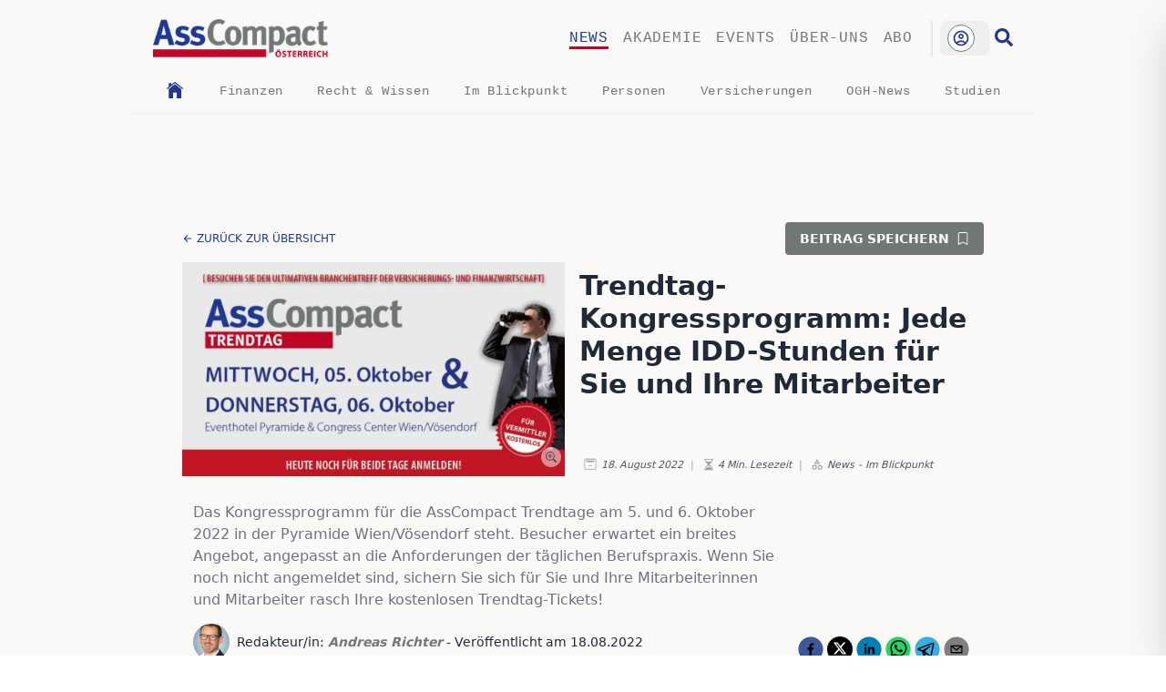

--- FILE ---
content_type: text/html; charset=utf-8
request_url: https://www.asscompact.at/nachrichten/trendtag-kongressprogramm-jede-menge-idd-stunden-f%C3%BCr-sie-und-ihre-mitarbeiter
body_size: 26779
content:
<!DOCTYPE html><html lang="de"><head><meta charSet="utf-8" data-next-head=""/><meta name="viewport" content="width=device-width, initial-scale=1" data-next-head=""/><link rel="apple-touch-icon" sizes="180x180" href="/favicon/apple-touch-icon.png" data-next-head=""/><link rel="icon" type="image/png" sizes="32x32" href="/favicon/favicon-32x32.png" data-next-head=""/><link rel="icon" type="image/png" sizes="16x16" href="/favicon/favicon-16x16.png" data-next-head=""/><link rel="manifest" href="/favicon/site.webmanifest" data-next-head=""/><link rel="mask-icon" href="/favicon/safari-pinned-tab.svg" color="#00e887" data-next-head=""/><link rel="shortcut icon" href="/favicon/favicon.ico" data-next-head=""/><link rel="copyright" title="Copyright" href="/impressum" data-next-head=""/><title data-next-head="">AssCompact - Trendtag-Kongressprogramm: Jede Menge IDD-Stund</title><meta name="description" content="&lt;p&gt;Das Kongressprogramm für die AssCompact Trendtage am 5. und 6. Oktober 2022 in der Pyramide Wien/Vösendorf steht. Besucher erwartet ein breites Angebot," data-next-head=""/><meta property="og:url" content="https://www.asscompact.at/nachrichten/trendtag-kongressprogramm-jede-menge-idd-stunden-für-sie-und-ihre-mitarbeiter" data-next-head=""/><meta property="article:content_tier" content="free" data-next-head=""/><meta property="og:locale" content="de-AT" data-next-head=""/><meta name="keywords" content="Nachrichten, News, AssCompact Nachrichten, AssCompact Österreich Nachrichten und Events für die Versicherungsbranche, IDD, Weiterbildung für Versicherungsdienstleister, Online-Beiträge, Versicherungsbranche, Versicherungsjournal, journal, riscontrol, Trendtag-Kongressprogramm: Jede Menge IDD-Stunden für Sie und Ihre Mitarbeiter, 2022-08-18T09:26:54.000Z" data-next-head=""/><meta name="robots" content="index,follow" data-next-head=""/><meta property="og:title" content="Trendtag-Kongressprogramm: Jede Menge IDD-Stunden für Sie und Ihre Mitarbeiter" data-next-head=""/><meta property="og:description" content="&lt;p&gt;Das Kongressprogramm für die AssCompact Trendtage am 5. und 6. Oktober 2022 in der Pyramide Wien/Vösendorf steht. Besucher erwartet ein breites Angebot, angepasst an die Anforderungen der täglichen Berufspraxis. Wenn Sie noch nicht angemeldet sind, sichern Sie sich für Sie und Ihre Mitarbeiterinnen und Mitarbeiter rasch Ihre kostenlosen Trendtag-Tickets!&lt;/p&gt;
" data-next-head=""/><meta property="og:url" content="https://www.asscompact.at/nachrichten/trendtag-kongressprogramm-jede-menge-idd-stunden-für-sie-und-ihre-mitarbeiter" data-next-head=""/><meta property="og:type" content="article" data-next-head=""/><meta property="article:published_time" content="2022-08-18T09:26:54.000Z" data-next-head=""/><meta property="article:modified_time" content="2022-08-18T09:26:54.000Z" data-next-head=""/><meta property="article:author" content="Andreas Richter" data-next-head=""/><meta property="article:section" content="Versicherung" data-next-head=""/><meta property="article:tag" content="AssCompact Österreich Nachrichten und Events für die Versicherungsbranche, IDD, Weiterbildung für Versicherungsdienstleister" data-next-head=""/><meta property="og:image" content="https://www.asscompact.at/api/og?id=image-112ec525d358bb0235cac66395c7b2ccc904d190-1200x694-jpg" data-next-head=""/><meta property="og:image:alt" content="Titelbild zu Trendtag-Kongressprogramm: Jede Menge IDD-Stunden für Sie und Ihre Mitarbeiter" data-next-head=""/><meta property="og:image:width" content="1200" data-next-head=""/><meta property="og:image:height" content="691" data-next-head=""/><meta property="og:site_name" content="AssCompact - Trendtag-Kongressprogramm: Jede Menge IDD-Stunden für Sie und Ihre Mitarbeiter" data-next-head=""/><link rel="canonical" href="https://www.asscompact.at/nachrichten/trendtag-kongressprogramm-jede-menge-idd-stunden-für-sie-und-ihre-mitarbeiter" data-next-head=""/><link rel="preload" href="/_next/static/css/acc3ec5bfc7e3f46.css" as="style"/><script type="application/ld+json" data-next-head="">{"@context":"https://schema.org","@type":"Article","datePublished":"2022-08-18T09:26:54.000Z","description":"&lt;p&gt;Das Kongressprogramm für die AssCompact Trendtage am 5. und 6. Oktober 2022 in der Pyramide Wien/Vösendorf steht. Besucher erwartet ein breites Angebot, angepasst an die Anforderungen der täglichen Berufspraxis. Wenn Sie noch nicht angemeldet sind, sichern Sie sich für Sie und Ihre Mitarbeiterinnen und Mitarbeiter rasch Ihre kostenlosen Trendtag-Tickets!&lt;/p&gt;\n","mainEntityOfPage":{"@type":"WebPage","@id":"https://www.asscompact.at/nachrichten/trendtag-kongressprogramm-jede-menge-idd-stunden-für-sie-und-ihre-mitarbeiter"},"headline":"AssCompact - Trendtag-Kongressprogramm: Jede Menge IDD-Stunden für Sie und Ihre Mitarbeiter","image":["https://www.asscompact.at/api/og?id=image-112ec525d358bb0235cac66395c7b2ccc904d190-1200x694-jpg"],"dateModified":"2022-08-18T09:26:54.000Z","author":{"@type":"Person","name":"Andreas Richter"}}</script><link rel="stylesheet" href="/_next/static/css/acc3ec5bfc7e3f46.css" data-n-g=""/><noscript data-n-css=""></noscript><script defer="" noModule="" src="/_next/static/chunks/polyfills-42372ed130431b0a.js"></script><script src="/_next/static/chunks/webpack-ced3f88eb15c766f.js" defer=""></script><script src="/_next/static/chunks/framework-a3ba85e6bb5e1061.js" defer=""></script><script src="/_next/static/chunks/main-1781aadd8930d5fe.js" defer=""></script><script src="/_next/static/chunks/pages/_app-1f3437eb8af29647.js" defer=""></script><script src="/_next/static/chunks/b258f366-0a569491f3d40b97.js" defer=""></script><script src="/_next/static/chunks/7ddb3757-300b523cfcb95f51.js" defer=""></script><script src="/_next/static/chunks/0d186e42-1f866bac8b9d5dac.js" defer=""></script><script src="/_next/static/chunks/07c2d338-2c90156b894eb58b.js" defer=""></script><script src="/_next/static/chunks/c859536c-a86bdae88ba849f5.js" defer=""></script><script src="/_next/static/chunks/45092124-7c0f6ee5e1636a02.js" defer=""></script><script src="/_next/static/chunks/621df6e4-abb1f86da9d2a510.js" defer=""></script><script src="/_next/static/chunks/e95b820e-dbdeec91fc321d54.js" defer=""></script><script src="/_next/static/chunks/454e6ae6-7f56056974aaddb1.js" defer=""></script><script src="/_next/static/chunks/bab1410a-56b3082b20329e67.js" defer=""></script><script src="/_next/static/chunks/8287-8c9c0b9edf899cff.js" defer=""></script><script src="/_next/static/chunks/7074-4da179bb6114f6dd.js" defer=""></script><script src="/_next/static/chunks/4164-5c5c26f2ad442d06.js" defer=""></script><script src="/_next/static/chunks/7384-ce48e847970eb3b7.js" defer=""></script><script src="/_next/static/chunks/8226-42def0627dc2e8ac.js" defer=""></script><script src="/_next/static/chunks/4568-62b73398e0ec5e0d.js" defer=""></script><script src="/_next/static/chunks/1727-508c4c400bcb739a.js" defer=""></script><script src="/_next/static/chunks/3793-c540c897dc775990.js" defer=""></script><script src="/_next/static/chunks/8992-d6dd7f32edb16a62.js" defer=""></script><script src="/_next/static/chunks/2180-b74596448280e019.js" defer=""></script><script src="/_next/static/chunks/2867-2f29665769fbeb07.js" defer=""></script><script src="/_next/static/chunks/3326-86af5f7c17d4cdb7.js" defer=""></script><script src="/_next/static/chunks/9306-6d6860d6113a1234.js" defer=""></script><script src="/_next/static/chunks/6664-92496c4a1b80ff51.js" defer=""></script><script src="/_next/static/chunks/pages/nachrichten/%5Bslug%5D-f8889b9877d88371.js" defer=""></script><script src="/_next/static/aKOPdKkTp8sm4ZGby9RpP/_buildManifest.js" defer=""></script><script src="/_next/static/aKOPdKkTp8sm4ZGby9RpP/_ssgManifest.js" defer=""></script></head><body id="mainBody" class="min-h-screen  bg-PaperBg  font-sans"><div id="__next"><main class=""><section class="Toastify" aria-live="polite" aria-atomic="false" aria-relevant="additions text" aria-label="Notifications Alt+T"></section><div></div><main class=" overscroll-x-none font-sans  print:w-[950px]" id="mainArticle"><div><div class="relative  mx-auto  hidden h-[0px] w-[1000px] lg:block print:hidden"><div class=" absolute -left-[160px] top-0"><div class="fixed h-[600px] w-[160px]"></div></div><div class="absolute right-[0px] top-0"><div class="fixed h-[600px] w-[160px]"></div></div></div></div><div id="nav" data-top-anchor="mainBody:top" data-stick-on="small" data-sticky="true" data-margin-top="0" class=" sticky top-0 z-50 mx-auto max-w-[1000px] bg-PaperBg font-mono md:relative print:hidden"><nav class="flex list-none flex-row items-center  justify-start border-t-[1px] md:border-t-0"><div class="mt-0 flex flex-grow  items-center p-4 pl-7"><div class="cursor-pointer  w-36 sm:w-40 md:w-44 lg:w-48"><a href="/"><img alt="AssCompact Logo" loading="lazy" width="250" height="90" decoding="async" data-nimg="1" class="h-[52px] w-auto object-contain" style="color:transparent" srcSet="/_next/image?url=%2Fimages%2Flogo.png&amp;w=256&amp;q=75 1x, /_next/image?url=%2Fimages%2Flogo.png&amp;w=640&amp;q=75 2x" src="/_next/image?url=%2Fimages%2Flogo.png&amp;w=640&amp;q=75"/></a></div></div><div class=" hidden max-w-md flex-wrap justify-end space-x-4 p-4 pr-5 uppercase text-AcGrey   md:flex"><p class="link-underline link-underline-black link-underline-active text-AcBlue tracking-wider hover:text-AcBlue"><a href="/nachrichten">News</a></p><p class="link-underline link-underline-black  tracking-wider hover:text-AcBlue"><a href="/akademie">Akademie</a></p><p class="link-underline link-underline-black  tracking-wider hover:text-AcBlue"><a href="/events">Events</a></p><p class="link-underline link-underline-black  tracking-wider hover:text-AcBlue"><a href="/ueber-uns">Über-uns</a></p><p class="link-underline link-underline-black  tracking-wider hover:text-AcBlue"><a href="/abo">Abo</a></p></div><div class=" flex max-w-md  flex-wrap justify-end space-x-4 p-4 pr-5 text-3xl text-gray-800 md:hidden"><svg stroke="currentColor" fill="currentColor" stroke-width="0" viewBox="0 0 20 20" aria-hidden="true" class="cursor-pointer" height="1em" width="1em" xmlns="http://www.w3.org/2000/svg"><path fill-rule="evenodd" d="M3 5a1 1 0 011-1h12a1 1 0 110 2H4a1 1 0 01-1-1zM3 10a1 1 0 011-1h12a1 1 0 110 2H4a1 1 0 01-1-1zM3 15a1 1 0 011-1h12a1 1 0 110 2H4a1 1 0 01-1-1z" clip-rule="evenodd"></path></svg></div><div class=" hidden  justify-end md:flex"><div class=" border-l-2 pl-2"><div class="top-0 text-right"><div class="relative inline-block text-left" data-headlessui-state=""><div><button class="inline-flex w-full justify-center rounded-md  px-2 py-1 text-sm font-medium text-white focus:outline-none focus-visible:ring-2 focus-visible:ring-white focus-visible:ring-opacity-75 hover:bg-opacity-30" id="headlessui-menu-button-_R_1r2gpcm_" type="button" aria-haspopup="menu" aria-expanded="false" disabled="" data-headlessui-state="disabled" data-disabled=""><div class="mr-2 w-[30px]"><div class=" group flex h-[30px] w-[30px] cursor-pointer items-center justify-center  rounded-full border border-AcGrey  bg-white  p-1 transition-shadow duration-300 ease-out hover:shadow-lg"><svg stroke="currentColor" fill="none" stroke-width="0" viewBox="0 0 24 24" class=" animate-spin text-AcBlue" height="1em" width="1em" xmlns="http://www.w3.org/2000/svg"><path opacity="0.2" fill-rule="evenodd" clip-rule="evenodd" d="M12 19C15.866 19 19 15.866 19 12C19 8.13401 15.866 5 12 5C8.13401 5 5 8.13401 5 12C5 15.866 8.13401 19 12 19ZM12 22C17.5228 22 22 17.5228 22 12C22 6.47715 17.5228 2 12 2C6.47715 2 2 6.47715 2 12C2 17.5228 6.47715 22 12 22Z" fill="currentColor"></path><path d="M12 22C17.5228 22 22 17.5228 22 12H19C19 15.866 15.866 19 12 19V22Z" fill="currentColor"></path><path d="M2 12C2 6.47715 6.47715 2 12 2V5C8.13401 5 5 8.13401 5 12H2Z" fill="currentColor"></path></svg></div></div></button></div></div></div></div><div class=" ml-[6px] mr-[28px] cursor-pointer hover:animate-pulse"><a href="/suche"><svg stroke="currentColor" fill="currentColor" stroke-width="0" viewBox="0 0 512 512" class=" translate-y-2 text-xl text-AcBlue " height="1em" width="1em" xmlns="http://www.w3.org/2000/svg"><path d="M505 442.7L405.3 343c-4.5-4.5-10.6-7-17-7H372c27.6-35.3 44-79.7 44-128C416 93.1 322.9 0 208 0S0 93.1 0 208s93.1 208 208 208c48.3 0 92.7-16.4 128-44v16.3c0 6.4 2.5 12.5 7 17l99.7 99.7c9.4 9.4 24.6 9.4 33.9 0l28.3-28.3c9.4-9.4 9.4-24.6.1-34zM208 336c-70.7 0-128-57.2-128-128 0-70.7 57.2-128 128-128 70.7 0 128 57.2 128 128 0 70.7-57.2 128-128 128z"></path></svg></a></div></div></nav><nav class="mb-0 hidden list-none md:block"><div class=" flex flex-row justify-evenly p-1 text-AcGrey"><a class="inline-block align-middle" href="/nachrichten"><svg stroke="currentColor" fill="currentColor" stroke-width="0" viewBox="0 0 512 512" class=" h-[22px] w-[22px] text-AcBlue transition-colors duration-300 hover:text-AcRed" height="1em" width="1em" xmlns="http://www.w3.org/2000/svg"><path d="M258.5 104.1c-1.5-1.2-3.5-1.2-5 0l-156 124.8c-.9.8-1.5 1.9-1.5 3.1v230c0 1.1.9 2 2 2h108c1.1 0 2-.9 2-2V322c0-1.1.9-2 2-2h92c1.1 0 2 .9 2 2v140c0 1.1.9 2 2 2h108c1.1 0 2-.9 2-2V232c0-1.2-.6-2.4-1.5-3.1l-156-124.8z"></path><path d="M458.7 204.2l-189-151.4C265.9 49.7 261 48 256 48s-9.9 1.7-13.7 4.8L160 119.7V77.5c0-1.1-.9-2-2-2H98c-1.1 0-2 .9-2 2v92.2l-42.7 35.1c-3.1 2.5-5.1 6.2-5.3 10.2-.2 4 1.3 7.9 4.1 10.7 2.6 2.6 6.1 4.1 9.9 4.1 3.2 0 6.3-1.1 8.8-3.1l183.9-148c.5-.4.9-.4 1.3-.4s.8.1 1.3.4l183.9 147.4c2.5 2 5.6 3.1 8.8 3.1 3.7 0 7.2-1.4 9.9-4.1 2.9-2.8 4.4-6.7 4.2-10.7-.3-4-2.2-7.7-5.4-10.2z"></path></svg></a><p class="link-underline-sub link-underline-sub-black  tracking-wider hover:text-AcBlue"><a class="text-sm" href="/nachrichten/kategorie/finanzen">Finanzen</a></p><p class="link-underline-sub link-underline-sub-black  tracking-wider hover:text-AcBlue"><a class="text-sm" href="/nachrichten/kategorie/recht-and-wissen">Recht &amp; Wissen</a></p><p class="link-underline-sub link-underline-sub-black  tracking-wider hover:text-AcBlue"><a class="text-sm" href="/nachrichten/kategorie/im-blickpunkt">Im Blickpunkt</a></p><p class="link-underline-sub link-underline-sub-black  tracking-wider hover:text-AcBlue"><a class="text-sm" href="/nachrichten/kategorie/personen">Personen</a></p><p class="link-underline-sub link-underline-sub-black  tracking-wider hover:text-AcBlue"><a class="text-sm" href="/nachrichten/kategorie/versicherungen">Versicherungen</a></p><p class="link-underline-sub link-underline-sub-black  tracking-wider hover:text-AcBlue"><a class="text-sm" href="/nachrichten/kategorie/ogh-news">OGH-News</a></p><p class="link-underline-sub link-underline-sub-black  tracking-wider hover:text-AcBlue"><a class="text-sm" href="/nachrichten/kategorie/studien">Studien</a></p></div></nav><hr class="my-2 mr-1 rounded-full border-[0.4px] border-gray-100 "/></div><div class=" fixed right-0  top-0 z-[100] mx-auto my-auto flex h-screen max-h-[100%]  max-w-[80%] translate-x-full flex-col  items-center justify-start overflow-y-auto  bg-MilkWhite p-8 shadow-2xl outline-none transition-all duration-300  focus:outline-none  sm:left-1/3 md:left-1/2 print:hidden"></div><div class="  z-[90] w-0 bg-black bg-opacity-0 transition-all duration-500 print:hidden"></div><div class="hidden print:hidden"><svg stroke="currentColor" fill="currentColor" stroke-width="0" viewBox="0 0 512 512" class=" text-4xl font-thin text-AcRed" height="1em" width="1em" xmlns="http://www.w3.org/2000/svg"><path fill="none" stroke-miterlimit="10" stroke-width="32" d="M448 256c0-106-86-192-192-192S64 150 64 256s86 192 192 192 192-86 192-192z"></path><path fill="none" stroke-linecap="round" stroke-linejoin="round" stroke-width="32" d="M320 320 192 192m0 128 128-128"></path></svg></div><div class=" relative mx-auto mb-2 mt-3  max-w-[1000px]  print:hidden"><div class="h-[45px] transition-all  duration-200 ease-out sm:h-[70px] md:h-[90px]"></div></div><div class=" mx-auto mt-4 block max-w-4xl content-center items-center sm:flex sm:justify-between print:hidden"><p class=" my-2 ml-2 cursor-pointer align-middle text-xs font-light uppercase text-AcBlue hover:underline sm:my-0 "><span class=" inline-block translate-y-[2px]"><svg stroke="currentColor" fill="currentColor" stroke-width="0" viewBox="0 0 512 512" height="1em" width="1em" xmlns="http://www.w3.org/2000/svg"><path fill="none" stroke-linecap="round" stroke-linejoin="round" stroke-width="48" d="M244 400 100 256l144-144M120 256h292"></path></svg></span> <!-- -->zurück zur Übersicht</p><p class="mb-4  mr-2 cursor-pointer justify-end rounded text-end text-sm font-semibold uppercase text-green-700  sm:mb-0 sm:bg-AcGrey sm:px-4 sm:py-2 sm:text-white">Beitrag speichern<span class=" ml-2 inline-block translate-y-[2px]"><svg stroke="currentColor" fill="currentColor" stroke-width="0" viewBox="0 0 16 16" height="1em" width="1em" xmlns="http://www.w3.org/2000/svg"><path d="M2 2a2 2 0 0 1 2-2h8a2 2 0 0 1 2 2v13.5a.5.5 0 0 1-.777.416L8 13.101l-5.223 2.815A.5.5 0 0 1 2 15.5zm2-1a1 1 0 0 0-1 1v12.566l4.723-2.482a.5.5 0 0 1 .554 0L13 14.566V2a1 1 0 0 0-1-1z"></path></svg></span></p></div><div class=" relative z-10 mx-auto w-full"></div><div class="piwikTrackContent mx-auto mt-2 flex max-w-4xl flex-col  px-2  md:flex-row" data-track-content="true" data-content-name="BD-trendtag-kongressprogramm-jede-menge-idd-stunden-für-sie-und-ihre-mitarbeiter" id="BD-trendtag-kongressprogramm-jede-menge-idd-stunden-für-sie-und-ihre-mitarbeiter"><div class="relative mx-auto"><div class="relative cursor-pointer "><div class=" relative hidden h-[235px]  w-[420px]   sm:flex print:hidden"><img alt="Trendtag-Kongressprogramm: Jede Menge IDD-Stunden für Sie und Ihre Mitarbeiter" loading="lazy" decoding="async" data-nimg="fill" class="min-w-full cursor-zoom-in bg-slate-200 object-cover duration-[400ms] md:max-w-sm" style="position:absolute;height:100%;width:100%;left:0;top:0;right:0;bottom:0;color:transparent;background-size:cover;background-position:50% 50%;background-repeat:no-repeat;background-image:url(&quot;data:image/svg+xml;charset=utf-8,%3Csvg xmlns=&#x27;http://www.w3.org/2000/svg&#x27; %3E%3Cfilter id=&#x27;b&#x27; color-interpolation-filters=&#x27;sRGB&#x27;%3E%3CfeGaussianBlur stdDeviation=&#x27;20&#x27;/%3E%3CfeColorMatrix values=&#x27;1 0 0 0 0 0 1 0 0 0 0 0 1 0 0 0 0 0 100 -1&#x27; result=&#x27;s&#x27;/%3E%3CfeFlood x=&#x27;0&#x27; y=&#x27;0&#x27; width=&#x27;100%25&#x27; height=&#x27;100%25&#x27;/%3E%3CfeComposite operator=&#x27;out&#x27; in=&#x27;s&#x27;/%3E%3CfeComposite in2=&#x27;SourceGraphic&#x27;/%3E%3CfeGaussianBlur stdDeviation=&#x27;20&#x27;/%3E%3C/filter%3E%3Cimage width=&#x27;100%25&#x27; height=&#x27;100%25&#x27; x=&#x27;0&#x27; y=&#x27;0&#x27; preserveAspectRatio=&#x27;none&#x27; style=&#x27;filter: url(%23b);&#x27; href=&#x27;https://cdn.sanity.io/images/f7f01ozc/production/112ec525d358bb0235cac66395c7b2ccc904d190-1200x694.jpg?w=8&amp;auto=format&#x27;/%3E%3C/svg%3E&quot;)" sizes="(max-width: 420px) 420px, 840px" srcSet="/_next/image?url=https%3A%2F%2Fcdn.sanity.io%2Fimages%2Ff7f01ozc%2Fproduction%2F112ec525d358bb0235cac66395c7b2ccc904d190-1200x694.jpg%3Frect%3D0%2C11%2C1200%2C672%26w%3D550%26h%3D308%26q%3D95%26auto%3Dformat%26dpr%3D1.8&amp;w=16&amp;q=75 16w, /_next/image?url=https%3A%2F%2Fcdn.sanity.io%2Fimages%2Ff7f01ozc%2Fproduction%2F112ec525d358bb0235cac66395c7b2ccc904d190-1200x694.jpg%3Frect%3D0%2C11%2C1200%2C672%26w%3D550%26h%3D308%26q%3D95%26auto%3Dformat%26dpr%3D1.8&amp;w=32&amp;q=75 32w, /_next/image?url=https%3A%2F%2Fcdn.sanity.io%2Fimages%2Ff7f01ozc%2Fproduction%2F112ec525d358bb0235cac66395c7b2ccc904d190-1200x694.jpg%3Frect%3D0%2C11%2C1200%2C672%26w%3D550%26h%3D308%26q%3D95%26auto%3Dformat%26dpr%3D1.8&amp;w=48&amp;q=75 48w, /_next/image?url=https%3A%2F%2Fcdn.sanity.io%2Fimages%2Ff7f01ozc%2Fproduction%2F112ec525d358bb0235cac66395c7b2ccc904d190-1200x694.jpg%3Frect%3D0%2C11%2C1200%2C672%26w%3D550%26h%3D308%26q%3D95%26auto%3Dformat%26dpr%3D1.8&amp;w=64&amp;q=75 64w, /_next/image?url=https%3A%2F%2Fcdn.sanity.io%2Fimages%2Ff7f01ozc%2Fproduction%2F112ec525d358bb0235cac66395c7b2ccc904d190-1200x694.jpg%3Frect%3D0%2C11%2C1200%2C672%26w%3D550%26h%3D308%26q%3D95%26auto%3Dformat%26dpr%3D1.8&amp;w=96&amp;q=75 96w, /_next/image?url=https%3A%2F%2Fcdn.sanity.io%2Fimages%2Ff7f01ozc%2Fproduction%2F112ec525d358bb0235cac66395c7b2ccc904d190-1200x694.jpg%3Frect%3D0%2C11%2C1200%2C672%26w%3D550%26h%3D308%26q%3D95%26auto%3Dformat%26dpr%3D1.8&amp;w=128&amp;q=75 128w, /_next/image?url=https%3A%2F%2Fcdn.sanity.io%2Fimages%2Ff7f01ozc%2Fproduction%2F112ec525d358bb0235cac66395c7b2ccc904d190-1200x694.jpg%3Frect%3D0%2C11%2C1200%2C672%26w%3D550%26h%3D308%26q%3D95%26auto%3Dformat%26dpr%3D1.8&amp;w=256&amp;q=75 256w, /_next/image?url=https%3A%2F%2Fcdn.sanity.io%2Fimages%2Ff7f01ozc%2Fproduction%2F112ec525d358bb0235cac66395c7b2ccc904d190-1200x694.jpg%3Frect%3D0%2C11%2C1200%2C672%26w%3D550%26h%3D308%26q%3D95%26auto%3Dformat%26dpr%3D1.8&amp;w=384&amp;q=75 384w, /_next/image?url=https%3A%2F%2Fcdn.sanity.io%2Fimages%2Ff7f01ozc%2Fproduction%2F112ec525d358bb0235cac66395c7b2ccc904d190-1200x694.jpg%3Frect%3D0%2C11%2C1200%2C672%26w%3D550%26h%3D308%26q%3D95%26auto%3Dformat%26dpr%3D1.8&amp;w=640&amp;q=75 640w, /_next/image?url=https%3A%2F%2Fcdn.sanity.io%2Fimages%2Ff7f01ozc%2Fproduction%2F112ec525d358bb0235cac66395c7b2ccc904d190-1200x694.jpg%3Frect%3D0%2C11%2C1200%2C672%26w%3D550%26h%3D308%26q%3D95%26auto%3Dformat%26dpr%3D1.8&amp;w=750&amp;q=75 750w, /_next/image?url=https%3A%2F%2Fcdn.sanity.io%2Fimages%2Ff7f01ozc%2Fproduction%2F112ec525d358bb0235cac66395c7b2ccc904d190-1200x694.jpg%3Frect%3D0%2C11%2C1200%2C672%26w%3D550%26h%3D308%26q%3D95%26auto%3Dformat%26dpr%3D1.8&amp;w=828&amp;q=75 828w, /_next/image?url=https%3A%2F%2Fcdn.sanity.io%2Fimages%2Ff7f01ozc%2Fproduction%2F112ec525d358bb0235cac66395c7b2ccc904d190-1200x694.jpg%3Frect%3D0%2C11%2C1200%2C672%26w%3D550%26h%3D308%26q%3D95%26auto%3Dformat%26dpr%3D1.8&amp;w=1080&amp;q=75 1080w, /_next/image?url=https%3A%2F%2Fcdn.sanity.io%2Fimages%2Ff7f01ozc%2Fproduction%2F112ec525d358bb0235cac66395c7b2ccc904d190-1200x694.jpg%3Frect%3D0%2C11%2C1200%2C672%26w%3D550%26h%3D308%26q%3D95%26auto%3Dformat%26dpr%3D1.8&amp;w=1200&amp;q=75 1200w, /_next/image?url=https%3A%2F%2Fcdn.sanity.io%2Fimages%2Ff7f01ozc%2Fproduction%2F112ec525d358bb0235cac66395c7b2ccc904d190-1200x694.jpg%3Frect%3D0%2C11%2C1200%2C672%26w%3D550%26h%3D308%26q%3D95%26auto%3Dformat%26dpr%3D1.8&amp;w=1920&amp;q=75 1920w, /_next/image?url=https%3A%2F%2Fcdn.sanity.io%2Fimages%2Ff7f01ozc%2Fproduction%2F112ec525d358bb0235cac66395c7b2ccc904d190-1200x694.jpg%3Frect%3D0%2C11%2C1200%2C672%26w%3D550%26h%3D308%26q%3D95%26auto%3Dformat%26dpr%3D1.8&amp;w=2048&amp;q=75 2048w, /_next/image?url=https%3A%2F%2Fcdn.sanity.io%2Fimages%2Ff7f01ozc%2Fproduction%2F112ec525d358bb0235cac66395c7b2ccc904d190-1200x694.jpg%3Frect%3D0%2C11%2C1200%2C672%26w%3D550%26h%3D308%26q%3D95%26auto%3Dformat%26dpr%3D1.8&amp;w=3840&amp;q=75 3840w" src="/_next/image?url=https%3A%2F%2Fcdn.sanity.io%2Fimages%2Ff7f01ozc%2Fproduction%2F112ec525d358bb0235cac66395c7b2ccc904d190-1200x694.jpg%3Frect%3D0%2C11%2C1200%2C672%26w%3D550%26h%3D308%26q%3D95%26auto%3Dformat%26dpr%3D1.8&amp;w=3840&amp;q=75"/></div><p class="hidden"></p><div class=" relative w-full   sm:hidden"><img alt="Trendtag-Kongressprogramm: Jede Menge IDD-Stunden für Sie und Ihre Mitarbeiter" loading="lazy" width="550" height="308" decoding="async" data-nimg="1" class="min-w-full cursor-pointer object-cover duration-[400ms] md:max-w-sm" style="color:transparent;background-size:cover;background-position:50% 50%;background-repeat:no-repeat;background-image:url(&quot;data:image/svg+xml;charset=utf-8,%3Csvg xmlns=&#x27;http://www.w3.org/2000/svg&#x27; viewBox=&#x27;0 0 550 308&#x27;%3E%3Cfilter id=&#x27;b&#x27; color-interpolation-filters=&#x27;sRGB&#x27;%3E%3CfeGaussianBlur stdDeviation=&#x27;20&#x27;/%3E%3CfeColorMatrix values=&#x27;1 0 0 0 0 0 1 0 0 0 0 0 1 0 0 0 0 0 100 -1&#x27; result=&#x27;s&#x27;/%3E%3CfeFlood x=&#x27;0&#x27; y=&#x27;0&#x27; width=&#x27;100%25&#x27; height=&#x27;100%25&#x27;/%3E%3CfeComposite operator=&#x27;out&#x27; in=&#x27;s&#x27;/%3E%3CfeComposite in2=&#x27;SourceGraphic&#x27;/%3E%3CfeGaussianBlur stdDeviation=&#x27;20&#x27;/%3E%3C/filter%3E%3Cimage width=&#x27;100%25&#x27; height=&#x27;100%25&#x27; x=&#x27;0&#x27; y=&#x27;0&#x27; preserveAspectRatio=&#x27;none&#x27; style=&#x27;filter: url(%23b);&#x27; href=&#x27;https://cdn.sanity.io/images/f7f01ozc/production/112ec525d358bb0235cac66395c7b2ccc904d190-1200x694.jpg?w=8&amp;auto=format&#x27;/%3E%3C/svg%3E&quot;)" sizes="(max-width: 550px) 550px, 1100px" srcSet="/_next/image?url=https%3A%2F%2Fcdn.sanity.io%2Fimages%2Ff7f01ozc%2Fproduction%2F112ec525d358bb0235cac66395c7b2ccc904d190-1200x694.jpg%3Frect%3D0%2C11%2C1200%2C672%26w%3D550%26h%3D308%26q%3D95%26auto%3Dformat%26dpr%3D1.8&amp;w=16&amp;q=75 16w, /_next/image?url=https%3A%2F%2Fcdn.sanity.io%2Fimages%2Ff7f01ozc%2Fproduction%2F112ec525d358bb0235cac66395c7b2ccc904d190-1200x694.jpg%3Frect%3D0%2C11%2C1200%2C672%26w%3D550%26h%3D308%26q%3D95%26auto%3Dformat%26dpr%3D1.8&amp;w=32&amp;q=75 32w, /_next/image?url=https%3A%2F%2Fcdn.sanity.io%2Fimages%2Ff7f01ozc%2Fproduction%2F112ec525d358bb0235cac66395c7b2ccc904d190-1200x694.jpg%3Frect%3D0%2C11%2C1200%2C672%26w%3D550%26h%3D308%26q%3D95%26auto%3Dformat%26dpr%3D1.8&amp;w=48&amp;q=75 48w, /_next/image?url=https%3A%2F%2Fcdn.sanity.io%2Fimages%2Ff7f01ozc%2Fproduction%2F112ec525d358bb0235cac66395c7b2ccc904d190-1200x694.jpg%3Frect%3D0%2C11%2C1200%2C672%26w%3D550%26h%3D308%26q%3D95%26auto%3Dformat%26dpr%3D1.8&amp;w=64&amp;q=75 64w, /_next/image?url=https%3A%2F%2Fcdn.sanity.io%2Fimages%2Ff7f01ozc%2Fproduction%2F112ec525d358bb0235cac66395c7b2ccc904d190-1200x694.jpg%3Frect%3D0%2C11%2C1200%2C672%26w%3D550%26h%3D308%26q%3D95%26auto%3Dformat%26dpr%3D1.8&amp;w=96&amp;q=75 96w, /_next/image?url=https%3A%2F%2Fcdn.sanity.io%2Fimages%2Ff7f01ozc%2Fproduction%2F112ec525d358bb0235cac66395c7b2ccc904d190-1200x694.jpg%3Frect%3D0%2C11%2C1200%2C672%26w%3D550%26h%3D308%26q%3D95%26auto%3Dformat%26dpr%3D1.8&amp;w=128&amp;q=75 128w, /_next/image?url=https%3A%2F%2Fcdn.sanity.io%2Fimages%2Ff7f01ozc%2Fproduction%2F112ec525d358bb0235cac66395c7b2ccc904d190-1200x694.jpg%3Frect%3D0%2C11%2C1200%2C672%26w%3D550%26h%3D308%26q%3D95%26auto%3Dformat%26dpr%3D1.8&amp;w=256&amp;q=75 256w, /_next/image?url=https%3A%2F%2Fcdn.sanity.io%2Fimages%2Ff7f01ozc%2Fproduction%2F112ec525d358bb0235cac66395c7b2ccc904d190-1200x694.jpg%3Frect%3D0%2C11%2C1200%2C672%26w%3D550%26h%3D308%26q%3D95%26auto%3Dformat%26dpr%3D1.8&amp;w=384&amp;q=75 384w, /_next/image?url=https%3A%2F%2Fcdn.sanity.io%2Fimages%2Ff7f01ozc%2Fproduction%2F112ec525d358bb0235cac66395c7b2ccc904d190-1200x694.jpg%3Frect%3D0%2C11%2C1200%2C672%26w%3D550%26h%3D308%26q%3D95%26auto%3Dformat%26dpr%3D1.8&amp;w=640&amp;q=75 640w, /_next/image?url=https%3A%2F%2Fcdn.sanity.io%2Fimages%2Ff7f01ozc%2Fproduction%2F112ec525d358bb0235cac66395c7b2ccc904d190-1200x694.jpg%3Frect%3D0%2C11%2C1200%2C672%26w%3D550%26h%3D308%26q%3D95%26auto%3Dformat%26dpr%3D1.8&amp;w=750&amp;q=75 750w, /_next/image?url=https%3A%2F%2Fcdn.sanity.io%2Fimages%2Ff7f01ozc%2Fproduction%2F112ec525d358bb0235cac66395c7b2ccc904d190-1200x694.jpg%3Frect%3D0%2C11%2C1200%2C672%26w%3D550%26h%3D308%26q%3D95%26auto%3Dformat%26dpr%3D1.8&amp;w=828&amp;q=75 828w, /_next/image?url=https%3A%2F%2Fcdn.sanity.io%2Fimages%2Ff7f01ozc%2Fproduction%2F112ec525d358bb0235cac66395c7b2ccc904d190-1200x694.jpg%3Frect%3D0%2C11%2C1200%2C672%26w%3D550%26h%3D308%26q%3D95%26auto%3Dformat%26dpr%3D1.8&amp;w=1080&amp;q=75 1080w, /_next/image?url=https%3A%2F%2Fcdn.sanity.io%2Fimages%2Ff7f01ozc%2Fproduction%2F112ec525d358bb0235cac66395c7b2ccc904d190-1200x694.jpg%3Frect%3D0%2C11%2C1200%2C672%26w%3D550%26h%3D308%26q%3D95%26auto%3Dformat%26dpr%3D1.8&amp;w=1200&amp;q=75 1200w, /_next/image?url=https%3A%2F%2Fcdn.sanity.io%2Fimages%2Ff7f01ozc%2Fproduction%2F112ec525d358bb0235cac66395c7b2ccc904d190-1200x694.jpg%3Frect%3D0%2C11%2C1200%2C672%26w%3D550%26h%3D308%26q%3D95%26auto%3Dformat%26dpr%3D1.8&amp;w=1920&amp;q=75 1920w, /_next/image?url=https%3A%2F%2Fcdn.sanity.io%2Fimages%2Ff7f01ozc%2Fproduction%2F112ec525d358bb0235cac66395c7b2ccc904d190-1200x694.jpg%3Frect%3D0%2C11%2C1200%2C672%26w%3D550%26h%3D308%26q%3D95%26auto%3Dformat%26dpr%3D1.8&amp;w=2048&amp;q=75 2048w, /_next/image?url=https%3A%2F%2Fcdn.sanity.io%2Fimages%2Ff7f01ozc%2Fproduction%2F112ec525d358bb0235cac66395c7b2ccc904d190-1200x694.jpg%3Frect%3D0%2C11%2C1200%2C672%26w%3D550%26h%3D308%26q%3D95%26auto%3Dformat%26dpr%3D1.8&amp;w=3840&amp;q=75 3840w" src="/_next/image?url=https%3A%2F%2Fcdn.sanity.io%2Fimages%2Ff7f01ozc%2Fproduction%2F112ec525d358bb0235cac66395c7b2ccc904d190-1200x694.jpg%3Frect%3D0%2C11%2C1200%2C672%26w%3D550%26h%3D308%26q%3D95%26auto%3Dformat%26dpr%3D1.8&amp;w=3840&amp;q=75"/></div><div class=" absolute bottom-[10px] right-1 rounded-full bg-white bg-opacity-50 p-[5px] text-gray-700 print:hidden"><svg stroke="currentColor" fill="currentColor" stroke-width="0" viewBox="0 0 16 16" class=" h-3 w-3" height="1em" width="1em" xmlns="http://www.w3.org/2000/svg"><path fill-rule="evenodd" d="M6.5 12a5.5 5.5 0 1 0 0-11 5.5 5.5 0 0 0 0 11M13 6.5a6.5 6.5 0 1 1-13 0 6.5 6.5 0 0 1 13 0"></path><path d="M10.344 11.742q.044.06.098.115l3.85 3.85a1 1 0 0 0 1.415-1.414l-3.85-3.85a1 1 0 0 0-.115-.1 6.5 6.5 0 0 1-1.398 1.4z"></path><path fill-rule="evenodd" d="M6.5 3a.5.5 0 0 1 .5.5V6h2.5a.5.5 0 0 1 0 1H7v2.5a.5.5 0 0 1-1 0V7H3.5a.5.5 0 0 1 0-1H6V3.5a.5.5 0 0 1 .5-.5"></path></svg></div></div></div><div class="ml-4 mt-2 flex flex-1  flex-col justify-between  md:mb-0"><div><p class="hidden"></p><h1 class=" break-words text-left text-3xl font-bold transition-all duration-300 text-gray-800">Trendtag-Kongressprogramm: Jede Menge IDD-Stunden für Sie und Ihre Mitarbeiter</h1></div><div class=" my-0 mt-2 flex flex-1 items-end justify-start space-x-2  truncate p-1 px-1 text-[11px] italic text-gray-600 md:mt-0"><p><span><svg stroke="currentColor" fill="currentColor" stroke-width="0" viewBox="0 0 16 16" class=" mr-[4px] inline-block h-4 w-4 pb-[3px] align-middle text-gray-400" height="1em" width="1em" xmlns="http://www.w3.org/2000/svg"><path d="M5.5 10.5A.5.5 0 0 1 6 10h4a.5.5 0 0 1 0 1H6a.5.5 0 0 1-.5-.5"></path><path d="M3.5 0a.5.5 0 0 1 .5.5V1h8V.5a.5.5 0 0 1 1 0V1h1a2 2 0 0 1 2 2v11a2 2 0 0 1-2 2H2a2 2 0 0 1-2-2V3a2 2 0 0 1 2-2h1V.5a.5.5 0 0 1 .5-.5M2 2a1 1 0 0 0-1 1v11a1 1 0 0 0 1 1h12a1 1 0 0 0 1-1V3a1 1 0 0 0-1-1z"></path><path d="M2.5 4a.5.5 0 0 1 .5-.5h10a.5.5 0 0 1 .5.5v1a.5.5 0 0 1-.5.5H3a.5.5 0 0 1-.5-.5z"></path></svg></span>18. August 2022</p><p class=" not-italic text-gray-400">|</p><p><span><svg stroke="currentColor" fill="currentColor" stroke-width="0" viewBox="0 0 16 16" class=" mr-[2px] inline-block h-4 w-4 pb-[2px] align-middle text-gray-400" height="1em" width="1em" xmlns="http://www.w3.org/2000/svg"><path d="M2.5 15a.5.5 0 1 1 0-1h1v-1a4.5 4.5 0 0 1 2.557-4.06c.29-.139.443-.377.443-.59v-.7c0-.213-.154-.451-.443-.59A4.5 4.5 0 0 1 3.5 3V2h-1a.5.5 0 0 1 0-1h11a.5.5 0 0 1 0 1h-1v1a4.5 4.5 0 0 1-2.557 4.06c-.29.139-.443.377-.443.59v.7c0 .213.154.451.443.59A4.5 4.5 0 0 1 12.5 13v1h1a.5.5 0 0 1 0 1zm2-13v1c0 .537.12 1.045.337 1.5h6.326c.216-.455.337-.963.337-1.5V2zm3 6.35c0 .701-.478 1.236-1.011 1.492A3.5 3.5 0 0 0 4.5 13s.866-1.299 3-1.48zm1 0v3.17c2.134.181 3 1.48 3 1.48a3.5 3.5 0 0 0-1.989-3.158C8.978 9.586 8.5 9.052 8.5 8.351z"></path></svg></span>4<!-- --> <!-- -->Min. Lesezeit</p><p class=" not-italic text-gray-400">|</p><p><span><svg stroke="currentColor" fill="currentColor" stroke-width="0" viewBox="0 0 24 24" class="mr-[3px] inline-block h-4 w-4 pb-[2px] align-middle text-gray-400" height="1em" width="1em" xmlns="http://www.w3.org/2000/svg"><path fill="none" d="M0 0h24v24H0V0z"></path><path d="m12 2-5.5 9h11L12 2zm0 3.84L13.93 9h-3.87L12 5.84zM17.5 13c-2.49 0-4.5 2.01-4.5 4.5s2.01 4.5 4.5 4.5 4.5-2.01 4.5-4.5-2.01-4.5-4.5-4.5zm0 7a2.5 2.5 0 0 1 0-5 2.5 2.5 0 0 1 0 5zM3 21.5h8v-8H3v8zm2-6h4v4H5v-4z"></path></svg></span><a class="mr-1 hover:text-AcBlue hover:underline" href="/nachrichten/kategorie/news">News</a><span class="inline-block">-<span><a class="ml-1 hover:text-AcBlue hover:underline" href="/nachrichten/kategorie/im-blickpunkt">Im Blickpunkt</a></span></span></p></div></div></div><article class="mx-auto  max-w-4xl p-4 md:p-5"><div class="prose mb-3 mt-1  break-words font-sans text-base text-gray-500 md:mt-2"><p>Das Kongressprogramm für die AssCompact Trendtage am 5. und 6. Oktober 2022 in der Pyramide Wien/Vösendorf steht. Besucher erwartet ein breites Angebot, angepasst an die Anforderungen der täglichen Berufspraxis. Wenn Sie noch nicht angemeldet sind, sichern Sie sich für Sie und Ihre Mitarbeiterinnen und Mitarbeiter rasch Ihre kostenlosen Trendtag-Tickets!</p>
</div><div><div class="flex flex-col justify-between md:flex-row"><div class="relative -mb-4 flex items-center justify-start space-x-2"><img alt="Andreas Richter" loading="lazy" width="40" height="40" decoding="async" data-nimg="1" class="inline-block h-10 w-10 rounded-full   duration-100" style="color:transparent;background-size:cover;background-position:50% 50%;background-repeat:no-repeat;background-image:url(&quot;data:image/svg+xml;charset=utf-8,%3Csvg xmlns=&#x27;http://www.w3.org/2000/svg&#x27; viewBox=&#x27;0 0 40 40&#x27;%3E%3Cfilter id=&#x27;b&#x27; color-interpolation-filters=&#x27;sRGB&#x27;%3E%3CfeGaussianBlur stdDeviation=&#x27;20&#x27;/%3E%3CfeColorMatrix values=&#x27;1 0 0 0 0 0 1 0 0 0 0 0 1 0 0 0 0 0 100 -1&#x27; result=&#x27;s&#x27;/%3E%3CfeFlood x=&#x27;0&#x27; y=&#x27;0&#x27; width=&#x27;100%25&#x27; height=&#x27;100%25&#x27;/%3E%3CfeComposite operator=&#x27;out&#x27; in=&#x27;s&#x27;/%3E%3CfeComposite in2=&#x27;SourceGraphic&#x27;/%3E%3CfeGaussianBlur stdDeviation=&#x27;20&#x27;/%3E%3C/filter%3E%3Cimage width=&#x27;100%25&#x27; height=&#x27;100%25&#x27; x=&#x27;0&#x27; y=&#x27;0&#x27; preserveAspectRatio=&#x27;none&#x27; style=&#x27;filter: url(%23b);&#x27; href=&#x27;https://cdn.sanity.io/images/f7f01ozc/production/a93722d6dd76caec3f828312737c85aa7774555a-233x295.jpg?w=3&amp;auto=format&#x27;/%3E%3C/svg%3E&quot;)" srcSet="/_next/image?url=https%3A%2F%2Fcdn.sanity.io%2Fimages%2Ff7f01ozc%2Fproduction%2Fa93722d6dd76caec3f828312737c85aa7774555a-233x295.jpg%3Frect%3D0%2C32%2C233%2C233%26w%3D40%26h%3D40%26auto%3Dformat%26dpr%3D2&amp;w=48&amp;q=75 1x, /_next/image?url=https%3A%2F%2Fcdn.sanity.io%2Fimages%2Ff7f01ozc%2Fproduction%2Fa93722d6dd76caec3f828312737c85aa7774555a-233x295.jpg%3Frect%3D0%2C32%2C233%2C233%26w%3D40%26h%3D40%26auto%3Dformat%26dpr%3D2&amp;w=96&amp;q=75 2x" src="/_next/image?url=https%3A%2F%2Fcdn.sanity.io%2Fimages%2Ff7f01ozc%2Fproduction%2Fa93722d6dd76caec3f828312737c85aa7774555a-233x295.jpg%3Frect%3D0%2C32%2C233%2C233%26w%3D40%26h%3D40%26auto%3Dformat%26dpr%3D2&amp;w=96&amp;q=75"/><p class="inline-block align-middle text-sm font-extralight">Redakteur/in:<!-- --> <span class="font-semibold italic text-AcGrey">Andreas Richter</span> <!-- -->- Veröffentlicht am <!-- -->18.08.2022</p></div><div class=" flex flex-col sm:hidden"></div><div class="  mb-4 translate-y-4 md:mb-0 md:translate-y-0"><div class=" flex  shrink translate-y-4 flex-row justify-center md:justify-end mx-1 space-x-1 align-middle print:hidden"><button title="Trendtag-Kongressprogramm: Jede Menge IDD-Stunden für Sie und Ihre Mitarbeiter" data-tip="Diesen Artikel bei Facebook teilen" aria-label="facebook" class="react-share__ShareButton md:tooltip" style="background-color:transparent;border:none;padding:0;font:inherit;color:inherit;cursor:pointer"><svg viewBox="0 0 64 64" width="28" height="28" class=""><circle cx="32" cy="32" r="31" fill="#3b5998"></circle><path d="M34.1,47V33.3h4.6l0.7-5.3h-5.3v-3.4c0-1.5,0.4-2.6,2.6-2.6l2.8,0v-4.8c-0.5-0.1-2.2-0.2-4.1-0.2 c-4.1,0-6.9,2.5-6.9,7V28H24v5.3h4.6V47H34.1z"></path></svg></button><button data-tip="Diesen Artikel bei X (eh. Twitter) teilen" aria-label="twitter" class="react-share__ShareButton md:tooltip" style="background-color:transparent;border:none;padding:0;font:inherit;color:inherit;cursor:pointer"><div class="w-[28px] h-[28px] my-auto rounded-full bg-black md:tooltip"><svg stroke="currentColor" fill="currentColor" stroke-width="0" viewBox="0 0 512 512" class="my-auto inline-block align-middle text-white" height="1em" width="1em" xmlns="http://www.w3.org/2000/svg"><path d="M389.2 48h70.6L305.6 224.2 487 464H345L233.7 318.6 106.5 464H35.8L200.7 275.5 26.8 48H172.4L272.9 180.9 389.2 48zM364.4 421.8h39.1L151.1 88h-42L364.4 421.8z"></path></svg></div></button><button value="&lt;p&gt;Das Kongressprogramm für die AssCompact Trendtage am 5. und 6. Oktober 2022 in der Pyramide Wien/Vösendorf steht. Besucher erwartet ein breites Angebot, angepasst an die Anforderungen der täglichen Berufspraxis. Wenn Sie noch nicht angemeldet sind, sichern Sie sich für Sie und Ihre Mitarbeiterinnen und Mitarbeiter rasch Ihre kostenlosen Trendtag-Tickets!&lt;/p&gt;
" data-tip="Diesen Artikel bei LinkedIn teilen" aria-label="linkedin" class="react-share__ShareButton md:tooltip" style="background-color:transparent;border:none;padding:0;font:inherit;color:inherit;cursor:pointer"><svg viewBox="0 0 64 64" width="28" height="28" class=""><circle cx="32" cy="32" r="31" fill="#007fb1"></circle><path d="M20.4,44h5.4V26.6h-5.4V44z M23.1,18c-1.7,0-3.1,1.4-3.1,3.1c0,1.7,1.4,3.1,3.1,3.1 c1.7,0,3.1-1.4,3.1-3.1C26.2,19.4,24.8,18,23.1,18z M39.5,26.2c-2.6,0-4.4,1.4-5.1,2.8h-0.1v-2.4h-5.2V44h5.4v-8.6 c0-2.3,0.4-4.5,3.2-4.5c2.8,0,2.8,2.6,2.8,4.6V44H46v-9.5C46,29.8,45,26.2,39.5,26.2z"></path></svg></button><button value="&lt;p&gt;Das Kongressprogramm für die AssCompact Trendtage am 5. und 6. Oktober 2022 in der Pyramide Wien/Vösendorf steht. Besucher erwartet ein breites Angebot, angepasst an die Anforderungen der täglichen Berufspraxis. Wenn Sie noch nicht angemeldet sind, sichern Sie sich für Sie und Ihre Mitarbeiterinnen und Mitarbeiter rasch Ihre kostenlosen Trendtag-Tickets!&lt;/p&gt;
" data-tip="Diesen Artikel via WhatsApp versenden" aria-label="whatsapp" class="react-share__ShareButton md:tooltip" style="background-color:transparent;border:none;padding:0;font:inherit;color:inherit;cursor:pointer"><svg viewBox="0 0 64 64" width="28" height="28" class=""><circle cx="32" cy="32" r="31" fill="#25D366"></circle><path d="m42.32286,33.93287c-0.5178,-0.2589 -3.04726,-1.49644 -3.52105,-1.66732c-0.4712,-0.17346 -0.81554,-0.2589 -1.15987,0.2589c-0.34175,0.51004 -1.33075,1.66474 -1.63108,2.00648c-0.30032,0.33658 -0.60064,0.36247 -1.11327,0.12945c-0.5178,-0.2589 -2.17994,-0.80259 -4.14759,-2.56312c-1.53269,-1.37217 -2.56312,-3.05503 -2.86603,-3.57283c-0.30033,-0.5178 -0.03366,-0.80259 0.22524,-1.06149c0.23301,-0.23301 0.5178,-0.59547 0.7767,-0.90616c0.25372,-0.31068 0.33657,-0.5178 0.51262,-0.85437c0.17088,-0.36246 0.08544,-0.64725 -0.04402,-0.90615c-0.12945,-0.2589 -1.15987,-2.79613 -1.58964,-3.80584c-0.41424,-1.00971 -0.84142,-0.88027 -1.15987,-0.88027c-0.29773,-0.02588 -0.64208,-0.02588 -0.98382,-0.02588c-0.34693,0 -0.90616,0.12945 -1.37736,0.62136c-0.4712,0.5178 -1.80194,1.76053 -1.80194,4.27186c0,2.51134 1.84596,4.945 2.10227,5.30747c0.2589,0.33657 3.63497,5.51458 8.80262,7.74113c1.23237,0.5178 2.1903,0.82848 2.94111,1.08738c1.23237,0.38836 2.35599,0.33657 3.24402,0.20712c0.99159,-0.15534 3.04985,-1.24272 3.47963,-2.45956c0.44013,-1.21683 0.44013,-2.22654 0.31068,-2.45955c-0.12945,-0.23301 -0.46601,-0.36247 -0.98382,-0.59548m-9.40068,12.84407l-0.02589,0c-3.05503,0 -6.08417,-0.82849 -8.72495,-2.38189l-0.62136,-0.37023l-6.47252,1.68286l1.73463,-6.29129l-0.41424,-0.64725c-1.70875,-2.71846 -2.6149,-5.85116 -2.6149,-9.07706c0,-9.39809 7.68934,-17.06155 17.15993,-17.06155c4.58253,0 8.88029,1.78642 12.11655,5.02268c3.23625,3.21036 5.02267,7.50812 5.02267,12.06476c-0.0078,9.3981 -7.69712,17.06155 -17.14699,17.06155m14.58906,-31.58846c-3.93529,-3.80584 -9.1133,-5.95471 -14.62789,-5.95471c-11.36055,0 -20.60848,9.2065 -20.61625,20.52564c0,3.61684 0.94757,7.14565 2.75211,10.26282l-2.92557,10.63564l10.93337,-2.85309c3.0136,1.63108 6.4052,2.4958 9.85634,2.49839l0.01037,0c11.36574,0 20.61884,-9.2091 20.62403,-20.53082c0,-5.48093 -2.14111,-10.64081 -6.03239,-14.51915"></path></svg></button><button value="&lt;p&gt;Das Kongressprogramm für die AssCompact Trendtage am 5. und 6. Oktober 2022 in der Pyramide Wien/Vösendorf steht. Besucher erwartet ein breites Angebot, angepasst an die Anforderungen der täglichen Berufspraxis. Wenn Sie noch nicht angemeldet sind, sichern Sie sich für Sie und Ihre Mitarbeiterinnen und Mitarbeiter rasch Ihre kostenlosen Trendtag-Tickets!&lt;/p&gt;
" data-tip="Diesen Artikel via Telegram versenden" aria-label="telegram" class="react-share__ShareButton md:tooltip" style="background-color:transparent;border:none;padding:0;font:inherit;color:inherit;cursor:pointer"><svg viewBox="0 0 64 64" width="28" height="28" class=""><circle cx="32" cy="32" r="31" fill="#37aee2"></circle><path d="m45.90873,15.44335c-0.6901,-0.0281 -1.37668,0.14048 -1.96142,0.41265c-0.84989,0.32661 -8.63939,3.33986 -16.5237,6.39174c-3.9685,1.53296 -7.93349,3.06593 -10.98537,4.24067c-3.05012,1.1765 -5.34694,2.05098 -5.4681,2.09312c-0.80775,0.28096 -1.89996,0.63566 -2.82712,1.72788c-0.23354,0.27218 -0.46884,0.62161 -0.58825,1.10275c-0.11941,0.48114 -0.06673,1.09222 0.16682,1.5716c0.46533,0.96052 1.25376,1.35737 2.18443,1.71383c3.09051,0.99037 6.28638,1.93508 8.93263,2.8236c0.97632,3.44171 1.91401,6.89571 2.84116,10.34268c0.30554,0.69185 0.97105,0.94823 1.65764,0.95525l-0.00351,0.03512c0,0 0.53908,0.05268 1.06412,-0.07375c0.52679,-0.12292 1.18879,-0.42846 1.79109,-0.99212c0.662,-0.62161 2.45836,-2.38812 3.47683,-3.38552l7.6736,5.66477l0.06146,0.03512c0,0 0.84989,0.59703 2.09312,0.68132c0.62161,0.04214 1.4399,-0.07726 2.14229,-0.59176c0.70766,-0.51626 1.1765,-1.34683 1.396,-2.29506c0.65673,-2.86224 5.00979,-23.57745 5.75257,-27.00686l-0.02107,0.08077c0.51977,-1.93157 0.32837,-3.70159 -0.87096,-4.74991c-0.60054,-0.52152 -1.2924,-0.7498 -1.98425,-0.77965l0,0.00176zm-0.2072,3.29069c0.04741,0.0439 0.0439,0.0439 0.00351,0.04741c-0.01229,-0.00351 0.14048,0.2072 -0.15804,1.32576l-0.01229,0.04214l-0.00878,0.03863c-0.75858,3.50668 -5.15554,24.40802 -5.74203,26.96472c-0.08077,0.34417 -0.11414,0.31959 -0.09482,0.29852c-0.1756,-0.02634 -0.50045,-0.16506 -0.52679,-0.1756l-13.13468,-9.70175c4.4988,-4.33199 9.09945,-8.25307 13.744,-12.43229c0.8218,-0.41265 0.68483,-1.68573 -0.29852,-1.70681c-1.04305,0.24584 -1.92279,0.99564 -2.8798,1.47502c-5.49971,3.2626 -11.11882,6.13186 -16.55882,9.49279c-2.792,-0.97105 -5.57873,-1.77704 -8.15298,-2.57601c2.2336,-0.89555 4.00889,-1.55579 5.75608,-2.23009c3.05188,-1.1765 7.01687,-2.7042 10.98537,-4.24067c7.94051,-3.06944 15.92667,-6.16346 16.62028,-6.43037l0.05619,-0.02283l0.05268,-0.02283c0.19316,-0.0878 0.30378,-0.09658 0.35471,-0.10009c0,0 -0.01756,-0.05795 -0.00351,-0.04566l-0.00176,0zm-20.91715,22.0638l2.16687,1.60145c-0.93418,0.91311 -1.81743,1.77353 -2.45485,2.38812l0.28798,-3.98957"></path></svg></button><button title="Trendtag-Kongressprogramm: Jede Menge IDD-Stunden für Sie und Ihre Mitarbeiter" value="&lt;p&gt;Das Kongressprogramm für die AssCompact Trendtage am 5. und 6. Oktober 2022 in der Pyramide Wien/Vösendorf steht. Besucher erwartet ein breites Angebot, angepasst an die Anforderungen der täglichen Berufspraxis. Wenn Sie noch nicht angemeldet sind, sichern Sie sich für Sie und Ihre Mitarbeiterinnen und Mitarbeiter rasch Ihre kostenlosen Trendtag-Tickets!&lt;/p&gt;
" data-tip="Diesen Artikel via Email versenden" aria-label="email" class="react-share__ShareButton md:tooltip" style="background-color:transparent;border:none;padding:0;font:inherit;color:inherit;cursor:pointer"><svg viewBox="0 0 64 64" width="28" height="28" class=""><circle cx="32" cy="32" r="31" fill="#7f7f7f"></circle><path d="M17,22v20h30V22H17z M41.1,25L32,32.1L22.9,25H41.1z M20,39V26.6l12,9.3l12-9.3V39H20z"></path></svg></button></div></div></div><div class=" hidden flex-row sm:flex "></div></div><div class=" mx-auto mt-10 flex w-full justify-center md:hidden print:hidden"><div class=" relative mx-2 print:hidden"><div class=" h-[240px] w-[279px]"></div></div></div><div class="  prose-slate mt-7  border-t-2 "><div class="float-right mt-6 hidden flex-col gap-2 md:flex print:hidden "><div class=" float-right mx-2 mb-2 mt-2 flex max-w-[260px] shrink-0 flex-wrap content-center items-center justify-center p-0 print:hidden "><div class=" relative mx-2 print:hidden"><div class=" h-[220px] w-[250px]"></div></div></div><div class=" float-right mx-2 mb-2 mt-2 flex max-w-[260px] shrink-0 flex-wrap content-center items-center justify-center p-0 print:hidden "><div class="relative my-1 w-[250px] bg-gray-100"><div data-track-content="true" class="piwikTrackContent" data-content-name="Vorgeschlagene Artikel"><div class="flex flex-col p-2"><h4 class="mb-1 font-semibold">Empfohlene Beiträge:</h4><div class="no-scrollbar h-[360px] overflow-y-auto"><a href="/nachrichten/asscompact-schadensymposium-2025-zwischen-anspruch-und-wirklichkeit"><div class="group my-1 mt-2 flex cursor-pointer border-b pb-2 transition-all duration-300 ease-out hover:scale-105"><div class="float-left mr-2 h-10 w-10 min-w-[40px] "><img alt="Schadensymposium 2025: Stresstest Schaden – was Vermittler jetzt wissen müssen" loading="lazy" width="40" height="40" decoding="async" data-nimg="1" class=" rounded-[20px] transition-all duration-300 ease-out  group-hover:rounded-none" style="color:transparent;background-size:cover;background-position:50% 50%;background-repeat:no-repeat;background-image:url(&quot;data:image/svg+xml;charset=utf-8,%3Csvg xmlns=&#x27;http://www.w3.org/2000/svg&#x27; viewBox=&#x27;0 0 40 40&#x27;%3E%3Cfilter id=&#x27;b&#x27; color-interpolation-filters=&#x27;sRGB&#x27;%3E%3CfeGaussianBlur stdDeviation=&#x27;20&#x27;/%3E%3CfeColorMatrix values=&#x27;1 0 0 0 0 0 1 0 0 0 0 0 1 0 0 0 0 0 100 -1&#x27; result=&#x27;s&#x27;/%3E%3CfeFlood x=&#x27;0&#x27; y=&#x27;0&#x27; width=&#x27;100%25&#x27; height=&#x27;100%25&#x27;/%3E%3CfeComposite operator=&#x27;out&#x27; in=&#x27;s&#x27;/%3E%3CfeComposite in2=&#x27;SourceGraphic&#x27;/%3E%3CfeGaussianBlur stdDeviation=&#x27;20&#x27;/%3E%3C/filter%3E%3Cimage width=&#x27;100%25&#x27; height=&#x27;100%25&#x27; x=&#x27;0&#x27; y=&#x27;0&#x27; preserveAspectRatio=&#x27;none&#x27; style=&#x27;filter: url(%23b);&#x27; href=&#x27;https://cdn.sanity.io/images/f7f01ozc/production/074c6e95ac47b8710ff557661e05594f3c4566aa-1300x725.jpg?w=3&amp;auto=format&#x27;/%3E%3C/svg%3E&quot;)" sizes="(max-width: 40px) 40px, 80px" srcSet="/_next/image?url=https%3A%2F%2Fcdn.sanity.io%2Fimages%2Ff7f01ozc%2Fproduction%2F074c6e95ac47b8710ff557661e05594f3c4566aa-1300x725.jpg%3Frect%3D288%2C0%2C725%2C725%26w%3D40%26h%3D40%26auto%3Dformat%26dpr%3D2&amp;w=16&amp;q=75 16w, /_next/image?url=https%3A%2F%2Fcdn.sanity.io%2Fimages%2Ff7f01ozc%2Fproduction%2F074c6e95ac47b8710ff557661e05594f3c4566aa-1300x725.jpg%3Frect%3D288%2C0%2C725%2C725%26w%3D40%26h%3D40%26auto%3Dformat%26dpr%3D2&amp;w=32&amp;q=75 32w, /_next/image?url=https%3A%2F%2Fcdn.sanity.io%2Fimages%2Ff7f01ozc%2Fproduction%2F074c6e95ac47b8710ff557661e05594f3c4566aa-1300x725.jpg%3Frect%3D288%2C0%2C725%2C725%26w%3D40%26h%3D40%26auto%3Dformat%26dpr%3D2&amp;w=48&amp;q=75 48w, /_next/image?url=https%3A%2F%2Fcdn.sanity.io%2Fimages%2Ff7f01ozc%2Fproduction%2F074c6e95ac47b8710ff557661e05594f3c4566aa-1300x725.jpg%3Frect%3D288%2C0%2C725%2C725%26w%3D40%26h%3D40%26auto%3Dformat%26dpr%3D2&amp;w=64&amp;q=75 64w, /_next/image?url=https%3A%2F%2Fcdn.sanity.io%2Fimages%2Ff7f01ozc%2Fproduction%2F074c6e95ac47b8710ff557661e05594f3c4566aa-1300x725.jpg%3Frect%3D288%2C0%2C725%2C725%26w%3D40%26h%3D40%26auto%3Dformat%26dpr%3D2&amp;w=96&amp;q=75 96w, /_next/image?url=https%3A%2F%2Fcdn.sanity.io%2Fimages%2Ff7f01ozc%2Fproduction%2F074c6e95ac47b8710ff557661e05594f3c4566aa-1300x725.jpg%3Frect%3D288%2C0%2C725%2C725%26w%3D40%26h%3D40%26auto%3Dformat%26dpr%3D2&amp;w=128&amp;q=75 128w, /_next/image?url=https%3A%2F%2Fcdn.sanity.io%2Fimages%2Ff7f01ozc%2Fproduction%2F074c6e95ac47b8710ff557661e05594f3c4566aa-1300x725.jpg%3Frect%3D288%2C0%2C725%2C725%26w%3D40%26h%3D40%26auto%3Dformat%26dpr%3D2&amp;w=256&amp;q=75 256w, /_next/image?url=https%3A%2F%2Fcdn.sanity.io%2Fimages%2Ff7f01ozc%2Fproduction%2F074c6e95ac47b8710ff557661e05594f3c4566aa-1300x725.jpg%3Frect%3D288%2C0%2C725%2C725%26w%3D40%26h%3D40%26auto%3Dformat%26dpr%3D2&amp;w=384&amp;q=75 384w, /_next/image?url=https%3A%2F%2Fcdn.sanity.io%2Fimages%2Ff7f01ozc%2Fproduction%2F074c6e95ac47b8710ff557661e05594f3c4566aa-1300x725.jpg%3Frect%3D288%2C0%2C725%2C725%26w%3D40%26h%3D40%26auto%3Dformat%26dpr%3D2&amp;w=640&amp;q=75 640w, /_next/image?url=https%3A%2F%2Fcdn.sanity.io%2Fimages%2Ff7f01ozc%2Fproduction%2F074c6e95ac47b8710ff557661e05594f3c4566aa-1300x725.jpg%3Frect%3D288%2C0%2C725%2C725%26w%3D40%26h%3D40%26auto%3Dformat%26dpr%3D2&amp;w=750&amp;q=75 750w, /_next/image?url=https%3A%2F%2Fcdn.sanity.io%2Fimages%2Ff7f01ozc%2Fproduction%2F074c6e95ac47b8710ff557661e05594f3c4566aa-1300x725.jpg%3Frect%3D288%2C0%2C725%2C725%26w%3D40%26h%3D40%26auto%3Dformat%26dpr%3D2&amp;w=828&amp;q=75 828w, /_next/image?url=https%3A%2F%2Fcdn.sanity.io%2Fimages%2Ff7f01ozc%2Fproduction%2F074c6e95ac47b8710ff557661e05594f3c4566aa-1300x725.jpg%3Frect%3D288%2C0%2C725%2C725%26w%3D40%26h%3D40%26auto%3Dformat%26dpr%3D2&amp;w=1080&amp;q=75 1080w, /_next/image?url=https%3A%2F%2Fcdn.sanity.io%2Fimages%2Ff7f01ozc%2Fproduction%2F074c6e95ac47b8710ff557661e05594f3c4566aa-1300x725.jpg%3Frect%3D288%2C0%2C725%2C725%26w%3D40%26h%3D40%26auto%3Dformat%26dpr%3D2&amp;w=1200&amp;q=75 1200w, /_next/image?url=https%3A%2F%2Fcdn.sanity.io%2Fimages%2Ff7f01ozc%2Fproduction%2F074c6e95ac47b8710ff557661e05594f3c4566aa-1300x725.jpg%3Frect%3D288%2C0%2C725%2C725%26w%3D40%26h%3D40%26auto%3Dformat%26dpr%3D2&amp;w=1920&amp;q=75 1920w, /_next/image?url=https%3A%2F%2Fcdn.sanity.io%2Fimages%2Ff7f01ozc%2Fproduction%2F074c6e95ac47b8710ff557661e05594f3c4566aa-1300x725.jpg%3Frect%3D288%2C0%2C725%2C725%26w%3D40%26h%3D40%26auto%3Dformat%26dpr%3D2&amp;w=2048&amp;q=75 2048w, /_next/image?url=https%3A%2F%2Fcdn.sanity.io%2Fimages%2Ff7f01ozc%2Fproduction%2F074c6e95ac47b8710ff557661e05594f3c4566aa-1300x725.jpg%3Frect%3D288%2C0%2C725%2C725%26w%3D40%26h%3D40%26auto%3Dformat%26dpr%3D2&amp;w=3840&amp;q=75 3840w" src="/_next/image?url=https%3A%2F%2Fcdn.sanity.io%2Fimages%2Ff7f01ozc%2Fproduction%2F074c6e95ac47b8710ff557661e05594f3c4566aa-1300x725.jpg%3Frect%3D288%2C0%2C725%2C725%26w%3D40%26h%3D40%26auto%3Dformat%26dpr%3D2&amp;w=3840&amp;q=75"/></div><p class="inline align-top text-xs text-AcBlue max-h-[60px]">Schadensymposium 2025: Stresstest Schaden – was Vermittler jetzt wissen müssen</p></div></a><a href="/nachrichten/wissen-tanken-idd-stunden-sichern-ausbildungsoffensive-in-asscompact-live-tv"><div class="group my-1 mt-2 flex cursor-pointer border-b pb-2 transition-all duration-300 ease-out hover:scale-105"><div class="float-left mr-2 h-10 w-10 min-w-[40px] "><img alt="Wissen tanken, IDD-Stunden sichern – Ausbildungsoffensive in AssCompact Live TV" loading="lazy" width="40" height="40" decoding="async" data-nimg="1" class=" rounded-[20px] transition-all duration-300 ease-out  group-hover:rounded-none" style="color:transparent;background-size:cover;background-position:50% 50%;background-repeat:no-repeat;background-image:url(&quot;data:image/svg+xml;charset=utf-8,%3Csvg xmlns=&#x27;http://www.w3.org/2000/svg&#x27; viewBox=&#x27;0 0 40 40&#x27;%3E%3Cfilter id=&#x27;b&#x27; color-interpolation-filters=&#x27;sRGB&#x27;%3E%3CfeGaussianBlur stdDeviation=&#x27;20&#x27;/%3E%3CfeColorMatrix values=&#x27;1 0 0 0 0 0 1 0 0 0 0 0 1 0 0 0 0 0 100 -1&#x27; result=&#x27;s&#x27;/%3E%3CfeFlood x=&#x27;0&#x27; y=&#x27;0&#x27; width=&#x27;100%25&#x27; height=&#x27;100%25&#x27;/%3E%3CfeComposite operator=&#x27;out&#x27; in=&#x27;s&#x27;/%3E%3CfeComposite in2=&#x27;SourceGraphic&#x27;/%3E%3CfeGaussianBlur stdDeviation=&#x27;20&#x27;/%3E%3C/filter%3E%3Cimage width=&#x27;100%25&#x27; height=&#x27;100%25&#x27; x=&#x27;0&#x27; y=&#x27;0&#x27; preserveAspectRatio=&#x27;none&#x27; style=&#x27;filter: url(%23b);&#x27; href=&#x27;https://cdn.sanity.io/images/f7f01ozc/production/17c32b1be29a2549eba88bd0fb44fd9b9ca4ddae-1200x694.jpg?w=3&amp;auto=format&#x27;/%3E%3C/svg%3E&quot;)" sizes="(max-width: 40px) 40px, 80px" srcSet="/_next/image?url=https%3A%2F%2Fcdn.sanity.io%2Fimages%2Ff7f01ozc%2Fproduction%2F17c32b1be29a2549eba88bd0fb44fd9b9ca4ddae-1200x694.jpg%3Frect%3D253%2C0%2C694%2C694%26w%3D40%26h%3D40%26auto%3Dformat%26dpr%3D2&amp;w=16&amp;q=75 16w, /_next/image?url=https%3A%2F%2Fcdn.sanity.io%2Fimages%2Ff7f01ozc%2Fproduction%2F17c32b1be29a2549eba88bd0fb44fd9b9ca4ddae-1200x694.jpg%3Frect%3D253%2C0%2C694%2C694%26w%3D40%26h%3D40%26auto%3Dformat%26dpr%3D2&amp;w=32&amp;q=75 32w, /_next/image?url=https%3A%2F%2Fcdn.sanity.io%2Fimages%2Ff7f01ozc%2Fproduction%2F17c32b1be29a2549eba88bd0fb44fd9b9ca4ddae-1200x694.jpg%3Frect%3D253%2C0%2C694%2C694%26w%3D40%26h%3D40%26auto%3Dformat%26dpr%3D2&amp;w=48&amp;q=75 48w, /_next/image?url=https%3A%2F%2Fcdn.sanity.io%2Fimages%2Ff7f01ozc%2Fproduction%2F17c32b1be29a2549eba88bd0fb44fd9b9ca4ddae-1200x694.jpg%3Frect%3D253%2C0%2C694%2C694%26w%3D40%26h%3D40%26auto%3Dformat%26dpr%3D2&amp;w=64&amp;q=75 64w, /_next/image?url=https%3A%2F%2Fcdn.sanity.io%2Fimages%2Ff7f01ozc%2Fproduction%2F17c32b1be29a2549eba88bd0fb44fd9b9ca4ddae-1200x694.jpg%3Frect%3D253%2C0%2C694%2C694%26w%3D40%26h%3D40%26auto%3Dformat%26dpr%3D2&amp;w=96&amp;q=75 96w, /_next/image?url=https%3A%2F%2Fcdn.sanity.io%2Fimages%2Ff7f01ozc%2Fproduction%2F17c32b1be29a2549eba88bd0fb44fd9b9ca4ddae-1200x694.jpg%3Frect%3D253%2C0%2C694%2C694%26w%3D40%26h%3D40%26auto%3Dformat%26dpr%3D2&amp;w=128&amp;q=75 128w, /_next/image?url=https%3A%2F%2Fcdn.sanity.io%2Fimages%2Ff7f01ozc%2Fproduction%2F17c32b1be29a2549eba88bd0fb44fd9b9ca4ddae-1200x694.jpg%3Frect%3D253%2C0%2C694%2C694%26w%3D40%26h%3D40%26auto%3Dformat%26dpr%3D2&amp;w=256&amp;q=75 256w, /_next/image?url=https%3A%2F%2Fcdn.sanity.io%2Fimages%2Ff7f01ozc%2Fproduction%2F17c32b1be29a2549eba88bd0fb44fd9b9ca4ddae-1200x694.jpg%3Frect%3D253%2C0%2C694%2C694%26w%3D40%26h%3D40%26auto%3Dformat%26dpr%3D2&amp;w=384&amp;q=75 384w, /_next/image?url=https%3A%2F%2Fcdn.sanity.io%2Fimages%2Ff7f01ozc%2Fproduction%2F17c32b1be29a2549eba88bd0fb44fd9b9ca4ddae-1200x694.jpg%3Frect%3D253%2C0%2C694%2C694%26w%3D40%26h%3D40%26auto%3Dformat%26dpr%3D2&amp;w=640&amp;q=75 640w, /_next/image?url=https%3A%2F%2Fcdn.sanity.io%2Fimages%2Ff7f01ozc%2Fproduction%2F17c32b1be29a2549eba88bd0fb44fd9b9ca4ddae-1200x694.jpg%3Frect%3D253%2C0%2C694%2C694%26w%3D40%26h%3D40%26auto%3Dformat%26dpr%3D2&amp;w=750&amp;q=75 750w, /_next/image?url=https%3A%2F%2Fcdn.sanity.io%2Fimages%2Ff7f01ozc%2Fproduction%2F17c32b1be29a2549eba88bd0fb44fd9b9ca4ddae-1200x694.jpg%3Frect%3D253%2C0%2C694%2C694%26w%3D40%26h%3D40%26auto%3Dformat%26dpr%3D2&amp;w=828&amp;q=75 828w, /_next/image?url=https%3A%2F%2Fcdn.sanity.io%2Fimages%2Ff7f01ozc%2Fproduction%2F17c32b1be29a2549eba88bd0fb44fd9b9ca4ddae-1200x694.jpg%3Frect%3D253%2C0%2C694%2C694%26w%3D40%26h%3D40%26auto%3Dformat%26dpr%3D2&amp;w=1080&amp;q=75 1080w, /_next/image?url=https%3A%2F%2Fcdn.sanity.io%2Fimages%2Ff7f01ozc%2Fproduction%2F17c32b1be29a2549eba88bd0fb44fd9b9ca4ddae-1200x694.jpg%3Frect%3D253%2C0%2C694%2C694%26w%3D40%26h%3D40%26auto%3Dformat%26dpr%3D2&amp;w=1200&amp;q=75 1200w, /_next/image?url=https%3A%2F%2Fcdn.sanity.io%2Fimages%2Ff7f01ozc%2Fproduction%2F17c32b1be29a2549eba88bd0fb44fd9b9ca4ddae-1200x694.jpg%3Frect%3D253%2C0%2C694%2C694%26w%3D40%26h%3D40%26auto%3Dformat%26dpr%3D2&amp;w=1920&amp;q=75 1920w, /_next/image?url=https%3A%2F%2Fcdn.sanity.io%2Fimages%2Ff7f01ozc%2Fproduction%2F17c32b1be29a2549eba88bd0fb44fd9b9ca4ddae-1200x694.jpg%3Frect%3D253%2C0%2C694%2C694%26w%3D40%26h%3D40%26auto%3Dformat%26dpr%3D2&amp;w=2048&amp;q=75 2048w, /_next/image?url=https%3A%2F%2Fcdn.sanity.io%2Fimages%2Ff7f01ozc%2Fproduction%2F17c32b1be29a2549eba88bd0fb44fd9b9ca4ddae-1200x694.jpg%3Frect%3D253%2C0%2C694%2C694%26w%3D40%26h%3D40%26auto%3Dformat%26dpr%3D2&amp;w=3840&amp;q=75 3840w" src="/_next/image?url=https%3A%2F%2Fcdn.sanity.io%2Fimages%2Ff7f01ozc%2Fproduction%2F17c32b1be29a2549eba88bd0fb44fd9b9ca4ddae-1200x694.jpg%3Frect%3D253%2C0%2C694%2C694%26w%3D40%26h%3D40%26auto%3Dformat%26dpr%3D2&amp;w=3840&amp;q=75"/></div><p class="inline align-top text-xs text-AcBlue max-h-[60px]">Wissen tanken, IDD-Stunden sichern – Ausbildungsoffensive in AssCompact Live TV</p></div></a><a href="/nachrichten/video-das-war-der-asscompact-trendtag-2025"><div class="group my-1 mt-2 flex cursor-pointer border-b pb-2 transition-all duration-300 ease-out hover:scale-105"><div class="float-left mr-2 h-10 w-10 min-w-[40px] "><img alt="Videorückblick zum AssCompact Trendtag 2025" loading="lazy" width="40" height="40" decoding="async" data-nimg="1" class=" rounded-[20px] transition-all duration-300 ease-out  group-hover:rounded-none" style="color:transparent;background-size:cover;background-position:50% 50%;background-repeat:no-repeat;background-image:url(&quot;data:image/svg+xml;charset=utf-8,%3Csvg xmlns=&#x27;http://www.w3.org/2000/svg&#x27; viewBox=&#x27;0 0 40 40&#x27;%3E%3Cfilter id=&#x27;b&#x27; color-interpolation-filters=&#x27;sRGB&#x27;%3E%3CfeGaussianBlur stdDeviation=&#x27;20&#x27;/%3E%3CfeColorMatrix values=&#x27;1 0 0 0 0 0 1 0 0 0 0 0 1 0 0 0 0 0 100 -1&#x27; result=&#x27;s&#x27;/%3E%3CfeFlood x=&#x27;0&#x27; y=&#x27;0&#x27; width=&#x27;100%25&#x27; height=&#x27;100%25&#x27;/%3E%3CfeComposite operator=&#x27;out&#x27; in=&#x27;s&#x27;/%3E%3CfeComposite in2=&#x27;SourceGraphic&#x27;/%3E%3CfeGaussianBlur stdDeviation=&#x27;20&#x27;/%3E%3C/filter%3E%3Cimage width=&#x27;100%25&#x27; height=&#x27;100%25&#x27; x=&#x27;0&#x27; y=&#x27;0&#x27; preserveAspectRatio=&#x27;none&#x27; style=&#x27;filter: url(%23b);&#x27; href=&#x27;https://cdn.sanity.io/images/f7f01ozc/production/e326557c52d9f054105178e36515c7fe8d215bcf-1280x853.jpg?w=3&amp;auto=format&#x27;/%3E%3C/svg%3E&quot;)" sizes="(max-width: 40px) 40px, 80px" srcSet="/_next/image?url=https%3A%2F%2Fcdn.sanity.io%2Fimages%2Ff7f01ozc%2Fproduction%2Fe326557c52d9f054105178e36515c7fe8d215bcf-1280x853.jpg%3Frect%3D214%2C0%2C853%2C853%26w%3D40%26h%3D40%26auto%3Dformat%26dpr%3D2&amp;w=16&amp;q=75 16w, /_next/image?url=https%3A%2F%2Fcdn.sanity.io%2Fimages%2Ff7f01ozc%2Fproduction%2Fe326557c52d9f054105178e36515c7fe8d215bcf-1280x853.jpg%3Frect%3D214%2C0%2C853%2C853%26w%3D40%26h%3D40%26auto%3Dformat%26dpr%3D2&amp;w=32&amp;q=75 32w, /_next/image?url=https%3A%2F%2Fcdn.sanity.io%2Fimages%2Ff7f01ozc%2Fproduction%2Fe326557c52d9f054105178e36515c7fe8d215bcf-1280x853.jpg%3Frect%3D214%2C0%2C853%2C853%26w%3D40%26h%3D40%26auto%3Dformat%26dpr%3D2&amp;w=48&amp;q=75 48w, /_next/image?url=https%3A%2F%2Fcdn.sanity.io%2Fimages%2Ff7f01ozc%2Fproduction%2Fe326557c52d9f054105178e36515c7fe8d215bcf-1280x853.jpg%3Frect%3D214%2C0%2C853%2C853%26w%3D40%26h%3D40%26auto%3Dformat%26dpr%3D2&amp;w=64&amp;q=75 64w, /_next/image?url=https%3A%2F%2Fcdn.sanity.io%2Fimages%2Ff7f01ozc%2Fproduction%2Fe326557c52d9f054105178e36515c7fe8d215bcf-1280x853.jpg%3Frect%3D214%2C0%2C853%2C853%26w%3D40%26h%3D40%26auto%3Dformat%26dpr%3D2&amp;w=96&amp;q=75 96w, /_next/image?url=https%3A%2F%2Fcdn.sanity.io%2Fimages%2Ff7f01ozc%2Fproduction%2Fe326557c52d9f054105178e36515c7fe8d215bcf-1280x853.jpg%3Frect%3D214%2C0%2C853%2C853%26w%3D40%26h%3D40%26auto%3Dformat%26dpr%3D2&amp;w=128&amp;q=75 128w, /_next/image?url=https%3A%2F%2Fcdn.sanity.io%2Fimages%2Ff7f01ozc%2Fproduction%2Fe326557c52d9f054105178e36515c7fe8d215bcf-1280x853.jpg%3Frect%3D214%2C0%2C853%2C853%26w%3D40%26h%3D40%26auto%3Dformat%26dpr%3D2&amp;w=256&amp;q=75 256w, /_next/image?url=https%3A%2F%2Fcdn.sanity.io%2Fimages%2Ff7f01ozc%2Fproduction%2Fe326557c52d9f054105178e36515c7fe8d215bcf-1280x853.jpg%3Frect%3D214%2C0%2C853%2C853%26w%3D40%26h%3D40%26auto%3Dformat%26dpr%3D2&amp;w=384&amp;q=75 384w, /_next/image?url=https%3A%2F%2Fcdn.sanity.io%2Fimages%2Ff7f01ozc%2Fproduction%2Fe326557c52d9f054105178e36515c7fe8d215bcf-1280x853.jpg%3Frect%3D214%2C0%2C853%2C853%26w%3D40%26h%3D40%26auto%3Dformat%26dpr%3D2&amp;w=640&amp;q=75 640w, /_next/image?url=https%3A%2F%2Fcdn.sanity.io%2Fimages%2Ff7f01ozc%2Fproduction%2Fe326557c52d9f054105178e36515c7fe8d215bcf-1280x853.jpg%3Frect%3D214%2C0%2C853%2C853%26w%3D40%26h%3D40%26auto%3Dformat%26dpr%3D2&amp;w=750&amp;q=75 750w, /_next/image?url=https%3A%2F%2Fcdn.sanity.io%2Fimages%2Ff7f01ozc%2Fproduction%2Fe326557c52d9f054105178e36515c7fe8d215bcf-1280x853.jpg%3Frect%3D214%2C0%2C853%2C853%26w%3D40%26h%3D40%26auto%3Dformat%26dpr%3D2&amp;w=828&amp;q=75 828w, /_next/image?url=https%3A%2F%2Fcdn.sanity.io%2Fimages%2Ff7f01ozc%2Fproduction%2Fe326557c52d9f054105178e36515c7fe8d215bcf-1280x853.jpg%3Frect%3D214%2C0%2C853%2C853%26w%3D40%26h%3D40%26auto%3Dformat%26dpr%3D2&amp;w=1080&amp;q=75 1080w, /_next/image?url=https%3A%2F%2Fcdn.sanity.io%2Fimages%2Ff7f01ozc%2Fproduction%2Fe326557c52d9f054105178e36515c7fe8d215bcf-1280x853.jpg%3Frect%3D214%2C0%2C853%2C853%26w%3D40%26h%3D40%26auto%3Dformat%26dpr%3D2&amp;w=1200&amp;q=75 1200w, /_next/image?url=https%3A%2F%2Fcdn.sanity.io%2Fimages%2Ff7f01ozc%2Fproduction%2Fe326557c52d9f054105178e36515c7fe8d215bcf-1280x853.jpg%3Frect%3D214%2C0%2C853%2C853%26w%3D40%26h%3D40%26auto%3Dformat%26dpr%3D2&amp;w=1920&amp;q=75 1920w, /_next/image?url=https%3A%2F%2Fcdn.sanity.io%2Fimages%2Ff7f01ozc%2Fproduction%2Fe326557c52d9f054105178e36515c7fe8d215bcf-1280x853.jpg%3Frect%3D214%2C0%2C853%2C853%26w%3D40%26h%3D40%26auto%3Dformat%26dpr%3D2&amp;w=2048&amp;q=75 2048w, /_next/image?url=https%3A%2F%2Fcdn.sanity.io%2Fimages%2Ff7f01ozc%2Fproduction%2Fe326557c52d9f054105178e36515c7fe8d215bcf-1280x853.jpg%3Frect%3D214%2C0%2C853%2C853%26w%3D40%26h%3D40%26auto%3Dformat%26dpr%3D2&amp;w=3840&amp;q=75 3840w" src="/_next/image?url=https%3A%2F%2Fcdn.sanity.io%2Fimages%2Ff7f01ozc%2Fproduction%2Fe326557c52d9f054105178e36515c7fe8d215bcf-1280x853.jpg%3Frect%3D214%2C0%2C853%2C853%26w%3D40%26h%3D40%26auto%3Dformat%26dpr%3D2&amp;w=3840&amp;q=75"/></div><p class="inline align-top text-xs text-AcBlue max-h-[60px]">Videorückblick zum AssCompact Trendtag 2025</p></div></a><a href="/nachrichten/asscompact-awards-2025-generali-uniqa-und-helvetia-unter-den-top-gesellschaften"><div class="group my-1 mt-2 flex cursor-pointer border-b pb-2 transition-all duration-300 ease-out hover:scale-105"><div class="float-left mr-2 h-10 w-10 min-w-[40px] "><img alt="AssCompact Awards 2025: Generali, UNIQA, Dialog und Helvetia unter den Top-Gesellschaften" loading="lazy" width="40" height="40" decoding="async" data-nimg="1" class=" rounded-[20px] transition-all duration-300 ease-out  group-hover:rounded-none" style="color:transparent;background-size:cover;background-position:50% 50%;background-repeat:no-repeat;background-image:url(&quot;data:image/svg+xml;charset=utf-8,%3Csvg xmlns=&#x27;http://www.w3.org/2000/svg&#x27; viewBox=&#x27;0 0 40 40&#x27;%3E%3Cfilter id=&#x27;b&#x27; color-interpolation-filters=&#x27;sRGB&#x27;%3E%3CfeGaussianBlur stdDeviation=&#x27;20&#x27;/%3E%3CfeColorMatrix values=&#x27;1 0 0 0 0 0 1 0 0 0 0 0 1 0 0 0 0 0 100 -1&#x27; result=&#x27;s&#x27;/%3E%3CfeFlood x=&#x27;0&#x27; y=&#x27;0&#x27; width=&#x27;100%25&#x27; height=&#x27;100%25&#x27;/%3E%3CfeComposite operator=&#x27;out&#x27; in=&#x27;s&#x27;/%3E%3CfeComposite in2=&#x27;SourceGraphic&#x27;/%3E%3CfeGaussianBlur stdDeviation=&#x27;20&#x27;/%3E%3C/filter%3E%3Cimage width=&#x27;100%25&#x27; height=&#x27;100%25&#x27; x=&#x27;0&#x27; y=&#x27;0&#x27; preserveAspectRatio=&#x27;none&#x27; style=&#x27;filter: url(%23b);&#x27; href=&#x27;https://cdn.sanity.io/images/f7f01ozc/production/d2db92f65b3b68ebd107cef1b3ac0933b1a5fad6-1300x725.jpg?w=3&amp;auto=format&#x27;/%3E%3C/svg%3E&quot;)" sizes="(max-width: 40px) 40px, 80px" srcSet="/_next/image?url=https%3A%2F%2Fcdn.sanity.io%2Fimages%2Ff7f01ozc%2Fproduction%2Fd2db92f65b3b68ebd107cef1b3ac0933b1a5fad6-1300x725.jpg%3Frect%3D288%2C0%2C725%2C725%26w%3D40%26h%3D40%26auto%3Dformat%26dpr%3D2&amp;w=16&amp;q=75 16w, /_next/image?url=https%3A%2F%2Fcdn.sanity.io%2Fimages%2Ff7f01ozc%2Fproduction%2Fd2db92f65b3b68ebd107cef1b3ac0933b1a5fad6-1300x725.jpg%3Frect%3D288%2C0%2C725%2C725%26w%3D40%26h%3D40%26auto%3Dformat%26dpr%3D2&amp;w=32&amp;q=75 32w, /_next/image?url=https%3A%2F%2Fcdn.sanity.io%2Fimages%2Ff7f01ozc%2Fproduction%2Fd2db92f65b3b68ebd107cef1b3ac0933b1a5fad6-1300x725.jpg%3Frect%3D288%2C0%2C725%2C725%26w%3D40%26h%3D40%26auto%3Dformat%26dpr%3D2&amp;w=48&amp;q=75 48w, /_next/image?url=https%3A%2F%2Fcdn.sanity.io%2Fimages%2Ff7f01ozc%2Fproduction%2Fd2db92f65b3b68ebd107cef1b3ac0933b1a5fad6-1300x725.jpg%3Frect%3D288%2C0%2C725%2C725%26w%3D40%26h%3D40%26auto%3Dformat%26dpr%3D2&amp;w=64&amp;q=75 64w, /_next/image?url=https%3A%2F%2Fcdn.sanity.io%2Fimages%2Ff7f01ozc%2Fproduction%2Fd2db92f65b3b68ebd107cef1b3ac0933b1a5fad6-1300x725.jpg%3Frect%3D288%2C0%2C725%2C725%26w%3D40%26h%3D40%26auto%3Dformat%26dpr%3D2&amp;w=96&amp;q=75 96w, /_next/image?url=https%3A%2F%2Fcdn.sanity.io%2Fimages%2Ff7f01ozc%2Fproduction%2Fd2db92f65b3b68ebd107cef1b3ac0933b1a5fad6-1300x725.jpg%3Frect%3D288%2C0%2C725%2C725%26w%3D40%26h%3D40%26auto%3Dformat%26dpr%3D2&amp;w=128&amp;q=75 128w, /_next/image?url=https%3A%2F%2Fcdn.sanity.io%2Fimages%2Ff7f01ozc%2Fproduction%2Fd2db92f65b3b68ebd107cef1b3ac0933b1a5fad6-1300x725.jpg%3Frect%3D288%2C0%2C725%2C725%26w%3D40%26h%3D40%26auto%3Dformat%26dpr%3D2&amp;w=256&amp;q=75 256w, /_next/image?url=https%3A%2F%2Fcdn.sanity.io%2Fimages%2Ff7f01ozc%2Fproduction%2Fd2db92f65b3b68ebd107cef1b3ac0933b1a5fad6-1300x725.jpg%3Frect%3D288%2C0%2C725%2C725%26w%3D40%26h%3D40%26auto%3Dformat%26dpr%3D2&amp;w=384&amp;q=75 384w, /_next/image?url=https%3A%2F%2Fcdn.sanity.io%2Fimages%2Ff7f01ozc%2Fproduction%2Fd2db92f65b3b68ebd107cef1b3ac0933b1a5fad6-1300x725.jpg%3Frect%3D288%2C0%2C725%2C725%26w%3D40%26h%3D40%26auto%3Dformat%26dpr%3D2&amp;w=640&amp;q=75 640w, /_next/image?url=https%3A%2F%2Fcdn.sanity.io%2Fimages%2Ff7f01ozc%2Fproduction%2Fd2db92f65b3b68ebd107cef1b3ac0933b1a5fad6-1300x725.jpg%3Frect%3D288%2C0%2C725%2C725%26w%3D40%26h%3D40%26auto%3Dformat%26dpr%3D2&amp;w=750&amp;q=75 750w, /_next/image?url=https%3A%2F%2Fcdn.sanity.io%2Fimages%2Ff7f01ozc%2Fproduction%2Fd2db92f65b3b68ebd107cef1b3ac0933b1a5fad6-1300x725.jpg%3Frect%3D288%2C0%2C725%2C725%26w%3D40%26h%3D40%26auto%3Dformat%26dpr%3D2&amp;w=828&amp;q=75 828w, /_next/image?url=https%3A%2F%2Fcdn.sanity.io%2Fimages%2Ff7f01ozc%2Fproduction%2Fd2db92f65b3b68ebd107cef1b3ac0933b1a5fad6-1300x725.jpg%3Frect%3D288%2C0%2C725%2C725%26w%3D40%26h%3D40%26auto%3Dformat%26dpr%3D2&amp;w=1080&amp;q=75 1080w, /_next/image?url=https%3A%2F%2Fcdn.sanity.io%2Fimages%2Ff7f01ozc%2Fproduction%2Fd2db92f65b3b68ebd107cef1b3ac0933b1a5fad6-1300x725.jpg%3Frect%3D288%2C0%2C725%2C725%26w%3D40%26h%3D40%26auto%3Dformat%26dpr%3D2&amp;w=1200&amp;q=75 1200w, /_next/image?url=https%3A%2F%2Fcdn.sanity.io%2Fimages%2Ff7f01ozc%2Fproduction%2Fd2db92f65b3b68ebd107cef1b3ac0933b1a5fad6-1300x725.jpg%3Frect%3D288%2C0%2C725%2C725%26w%3D40%26h%3D40%26auto%3Dformat%26dpr%3D2&amp;w=1920&amp;q=75 1920w, /_next/image?url=https%3A%2F%2Fcdn.sanity.io%2Fimages%2Ff7f01ozc%2Fproduction%2Fd2db92f65b3b68ebd107cef1b3ac0933b1a5fad6-1300x725.jpg%3Frect%3D288%2C0%2C725%2C725%26w%3D40%26h%3D40%26auto%3Dformat%26dpr%3D2&amp;w=2048&amp;q=75 2048w, /_next/image?url=https%3A%2F%2Fcdn.sanity.io%2Fimages%2Ff7f01ozc%2Fproduction%2Fd2db92f65b3b68ebd107cef1b3ac0933b1a5fad6-1300x725.jpg%3Frect%3D288%2C0%2C725%2C725%26w%3D40%26h%3D40%26auto%3Dformat%26dpr%3D2&amp;w=3840&amp;q=75 3840w" src="/_next/image?url=https%3A%2F%2Fcdn.sanity.io%2Fimages%2Ff7f01ozc%2Fproduction%2Fd2db92f65b3b68ebd107cef1b3ac0933b1a5fad6-1300x725.jpg%3Frect%3D288%2C0%2C725%2C725%26w%3D40%26h%3D40%26auto%3Dformat%26dpr%3D2&amp;w=3840&amp;q=75"/></div><p class="inline align-top text-xs text-AcBlue max-h-[60px]">AssCompact Awards 2025: Generali, UNIQA, Dialog und Helvetia unter den Top-Gesellschaften</p></div></a><a href="/nachrichten/asscompact-trendtag-2025-fotorueckblick"><div class="group my-1 mt-2 flex cursor-pointer border-b pb-2 transition-all duration-300 ease-out hover:scale-105"><div class="float-left mr-2 h-10 w-10 min-w-[40px] "><img alt="AssCompact Trendtag 2025 – Die Highlights in Bildern" loading="lazy" width="40" height="40" decoding="async" data-nimg="1" class=" rounded-[20px] transition-all duration-300 ease-out  group-hover:rounded-none" style="color:transparent;background-size:cover;background-position:50% 50%;background-repeat:no-repeat;background-image:url(&quot;data:image/svg+xml;charset=utf-8,%3Csvg xmlns=&#x27;http://www.w3.org/2000/svg&#x27; viewBox=&#x27;0 0 40 40&#x27;%3E%3Cfilter id=&#x27;b&#x27; color-interpolation-filters=&#x27;sRGB&#x27;%3E%3CfeGaussianBlur stdDeviation=&#x27;20&#x27;/%3E%3CfeColorMatrix values=&#x27;1 0 0 0 0 0 1 0 0 0 0 0 1 0 0 0 0 0 100 -1&#x27; result=&#x27;s&#x27;/%3E%3CfeFlood x=&#x27;0&#x27; y=&#x27;0&#x27; width=&#x27;100%25&#x27; height=&#x27;100%25&#x27;/%3E%3CfeComposite operator=&#x27;out&#x27; in=&#x27;s&#x27;/%3E%3CfeComposite in2=&#x27;SourceGraphic&#x27;/%3E%3CfeGaussianBlur stdDeviation=&#x27;20&#x27;/%3E%3C/filter%3E%3Cimage width=&#x27;100%25&#x27; height=&#x27;100%25&#x27; x=&#x27;0&#x27; y=&#x27;0&#x27; preserveAspectRatio=&#x27;none&#x27; style=&#x27;filter: url(%23b);&#x27; href=&#x27;https://cdn.sanity.io/images/f7f01ozc/production/24065b7c5f99f98256da6932abd8a60dc586a306-1300x725.jpg?w=3&amp;auto=format&#x27;/%3E%3C/svg%3E&quot;)" sizes="(max-width: 40px) 40px, 80px" srcSet="/_next/image?url=https%3A%2F%2Fcdn.sanity.io%2Fimages%2Ff7f01ozc%2Fproduction%2F24065b7c5f99f98256da6932abd8a60dc586a306-1300x725.jpg%3Frect%3D288%2C0%2C725%2C725%26w%3D40%26h%3D40%26auto%3Dformat%26dpr%3D2&amp;w=16&amp;q=75 16w, /_next/image?url=https%3A%2F%2Fcdn.sanity.io%2Fimages%2Ff7f01ozc%2Fproduction%2F24065b7c5f99f98256da6932abd8a60dc586a306-1300x725.jpg%3Frect%3D288%2C0%2C725%2C725%26w%3D40%26h%3D40%26auto%3Dformat%26dpr%3D2&amp;w=32&amp;q=75 32w, /_next/image?url=https%3A%2F%2Fcdn.sanity.io%2Fimages%2Ff7f01ozc%2Fproduction%2F24065b7c5f99f98256da6932abd8a60dc586a306-1300x725.jpg%3Frect%3D288%2C0%2C725%2C725%26w%3D40%26h%3D40%26auto%3Dformat%26dpr%3D2&amp;w=48&amp;q=75 48w, /_next/image?url=https%3A%2F%2Fcdn.sanity.io%2Fimages%2Ff7f01ozc%2Fproduction%2F24065b7c5f99f98256da6932abd8a60dc586a306-1300x725.jpg%3Frect%3D288%2C0%2C725%2C725%26w%3D40%26h%3D40%26auto%3Dformat%26dpr%3D2&amp;w=64&amp;q=75 64w, /_next/image?url=https%3A%2F%2Fcdn.sanity.io%2Fimages%2Ff7f01ozc%2Fproduction%2F24065b7c5f99f98256da6932abd8a60dc586a306-1300x725.jpg%3Frect%3D288%2C0%2C725%2C725%26w%3D40%26h%3D40%26auto%3Dformat%26dpr%3D2&amp;w=96&amp;q=75 96w, /_next/image?url=https%3A%2F%2Fcdn.sanity.io%2Fimages%2Ff7f01ozc%2Fproduction%2F24065b7c5f99f98256da6932abd8a60dc586a306-1300x725.jpg%3Frect%3D288%2C0%2C725%2C725%26w%3D40%26h%3D40%26auto%3Dformat%26dpr%3D2&amp;w=128&amp;q=75 128w, /_next/image?url=https%3A%2F%2Fcdn.sanity.io%2Fimages%2Ff7f01ozc%2Fproduction%2F24065b7c5f99f98256da6932abd8a60dc586a306-1300x725.jpg%3Frect%3D288%2C0%2C725%2C725%26w%3D40%26h%3D40%26auto%3Dformat%26dpr%3D2&amp;w=256&amp;q=75 256w, /_next/image?url=https%3A%2F%2Fcdn.sanity.io%2Fimages%2Ff7f01ozc%2Fproduction%2F24065b7c5f99f98256da6932abd8a60dc586a306-1300x725.jpg%3Frect%3D288%2C0%2C725%2C725%26w%3D40%26h%3D40%26auto%3Dformat%26dpr%3D2&amp;w=384&amp;q=75 384w, /_next/image?url=https%3A%2F%2Fcdn.sanity.io%2Fimages%2Ff7f01ozc%2Fproduction%2F24065b7c5f99f98256da6932abd8a60dc586a306-1300x725.jpg%3Frect%3D288%2C0%2C725%2C725%26w%3D40%26h%3D40%26auto%3Dformat%26dpr%3D2&amp;w=640&amp;q=75 640w, /_next/image?url=https%3A%2F%2Fcdn.sanity.io%2Fimages%2Ff7f01ozc%2Fproduction%2F24065b7c5f99f98256da6932abd8a60dc586a306-1300x725.jpg%3Frect%3D288%2C0%2C725%2C725%26w%3D40%26h%3D40%26auto%3Dformat%26dpr%3D2&amp;w=750&amp;q=75 750w, /_next/image?url=https%3A%2F%2Fcdn.sanity.io%2Fimages%2Ff7f01ozc%2Fproduction%2F24065b7c5f99f98256da6932abd8a60dc586a306-1300x725.jpg%3Frect%3D288%2C0%2C725%2C725%26w%3D40%26h%3D40%26auto%3Dformat%26dpr%3D2&amp;w=828&amp;q=75 828w, /_next/image?url=https%3A%2F%2Fcdn.sanity.io%2Fimages%2Ff7f01ozc%2Fproduction%2F24065b7c5f99f98256da6932abd8a60dc586a306-1300x725.jpg%3Frect%3D288%2C0%2C725%2C725%26w%3D40%26h%3D40%26auto%3Dformat%26dpr%3D2&amp;w=1080&amp;q=75 1080w, /_next/image?url=https%3A%2F%2Fcdn.sanity.io%2Fimages%2Ff7f01ozc%2Fproduction%2F24065b7c5f99f98256da6932abd8a60dc586a306-1300x725.jpg%3Frect%3D288%2C0%2C725%2C725%26w%3D40%26h%3D40%26auto%3Dformat%26dpr%3D2&amp;w=1200&amp;q=75 1200w, /_next/image?url=https%3A%2F%2Fcdn.sanity.io%2Fimages%2Ff7f01ozc%2Fproduction%2F24065b7c5f99f98256da6932abd8a60dc586a306-1300x725.jpg%3Frect%3D288%2C0%2C725%2C725%26w%3D40%26h%3D40%26auto%3Dformat%26dpr%3D2&amp;w=1920&amp;q=75 1920w, /_next/image?url=https%3A%2F%2Fcdn.sanity.io%2Fimages%2Ff7f01ozc%2Fproduction%2F24065b7c5f99f98256da6932abd8a60dc586a306-1300x725.jpg%3Frect%3D288%2C0%2C725%2C725%26w%3D40%26h%3D40%26auto%3Dformat%26dpr%3D2&amp;w=2048&amp;q=75 2048w, /_next/image?url=https%3A%2F%2Fcdn.sanity.io%2Fimages%2Ff7f01ozc%2Fproduction%2F24065b7c5f99f98256da6932abd8a60dc586a306-1300x725.jpg%3Frect%3D288%2C0%2C725%2C725%26w%3D40%26h%3D40%26auto%3Dformat%26dpr%3D2&amp;w=3840&amp;q=75 3840w" src="/_next/image?url=https%3A%2F%2Fcdn.sanity.io%2Fimages%2Ff7f01ozc%2Fproduction%2F24065b7c5f99f98256da6932abd8a60dc586a306-1300x725.jpg%3Frect%3D288%2C0%2C725%2C725%26w%3D40%26h%3D40%26auto%3Dformat%26dpr%3D2&amp;w=3840&amp;q=75"/></div><p class="inline align-top text-xs text-AcBlue max-h-[60px]">AssCompact Trendtag 2025 – Die Highlights in Bildern</p></div></a><a href="/nachrichten/asscompact-gewerbeversicherungssymposium-2025-der-fotorueckblick"><div class="group my-1 mt-2 flex cursor-pointer border-b pb-2 transition-all duration-300 ease-out hover:scale-105"><div class="float-left mr-2 h-10 w-10 min-w-[40px] "><img alt="AssCompact Gewerbeversicherungssymposium 2025: Der Fotorückblick" loading="lazy" width="40" height="40" decoding="async" data-nimg="1" class=" rounded-[20px] transition-all duration-300 ease-out  group-hover:rounded-none" style="color:transparent;background-size:cover;background-position:50% 50%;background-repeat:no-repeat;background-image:url(&quot;data:image/svg+xml;charset=utf-8,%3Csvg xmlns=&#x27;http://www.w3.org/2000/svg&#x27; viewBox=&#x27;0 0 40 40&#x27;%3E%3Cfilter id=&#x27;b&#x27; color-interpolation-filters=&#x27;sRGB&#x27;%3E%3CfeGaussianBlur stdDeviation=&#x27;20&#x27;/%3E%3CfeColorMatrix values=&#x27;1 0 0 0 0 0 1 0 0 0 0 0 1 0 0 0 0 0 100 -1&#x27; result=&#x27;s&#x27;/%3E%3CfeFlood x=&#x27;0&#x27; y=&#x27;0&#x27; width=&#x27;100%25&#x27; height=&#x27;100%25&#x27;/%3E%3CfeComposite operator=&#x27;out&#x27; in=&#x27;s&#x27;/%3E%3CfeComposite in2=&#x27;SourceGraphic&#x27;/%3E%3CfeGaussianBlur stdDeviation=&#x27;20&#x27;/%3E%3C/filter%3E%3Cimage width=&#x27;100%25&#x27; height=&#x27;100%25&#x27; x=&#x27;0&#x27; y=&#x27;0&#x27; preserveAspectRatio=&#x27;none&#x27; style=&#x27;filter: url(%23b);&#x27; href=&#x27;https://cdn.sanity.io/images/f7f01ozc/production/1435eb0acd788e8553e68f5af1e953172d6dfd42-1300x725.jpg?w=3&amp;auto=format&#x27;/%3E%3C/svg%3E&quot;)" sizes="(max-width: 40px) 40px, 80px" srcSet="/_next/image?url=https%3A%2F%2Fcdn.sanity.io%2Fimages%2Ff7f01ozc%2Fproduction%2F1435eb0acd788e8553e68f5af1e953172d6dfd42-1300x725.jpg%3Frect%3D288%2C0%2C725%2C725%26w%3D40%26h%3D40%26auto%3Dformat%26dpr%3D2&amp;w=16&amp;q=75 16w, /_next/image?url=https%3A%2F%2Fcdn.sanity.io%2Fimages%2Ff7f01ozc%2Fproduction%2F1435eb0acd788e8553e68f5af1e953172d6dfd42-1300x725.jpg%3Frect%3D288%2C0%2C725%2C725%26w%3D40%26h%3D40%26auto%3Dformat%26dpr%3D2&amp;w=32&amp;q=75 32w, /_next/image?url=https%3A%2F%2Fcdn.sanity.io%2Fimages%2Ff7f01ozc%2Fproduction%2F1435eb0acd788e8553e68f5af1e953172d6dfd42-1300x725.jpg%3Frect%3D288%2C0%2C725%2C725%26w%3D40%26h%3D40%26auto%3Dformat%26dpr%3D2&amp;w=48&amp;q=75 48w, /_next/image?url=https%3A%2F%2Fcdn.sanity.io%2Fimages%2Ff7f01ozc%2Fproduction%2F1435eb0acd788e8553e68f5af1e953172d6dfd42-1300x725.jpg%3Frect%3D288%2C0%2C725%2C725%26w%3D40%26h%3D40%26auto%3Dformat%26dpr%3D2&amp;w=64&amp;q=75 64w, /_next/image?url=https%3A%2F%2Fcdn.sanity.io%2Fimages%2Ff7f01ozc%2Fproduction%2F1435eb0acd788e8553e68f5af1e953172d6dfd42-1300x725.jpg%3Frect%3D288%2C0%2C725%2C725%26w%3D40%26h%3D40%26auto%3Dformat%26dpr%3D2&amp;w=96&amp;q=75 96w, /_next/image?url=https%3A%2F%2Fcdn.sanity.io%2Fimages%2Ff7f01ozc%2Fproduction%2F1435eb0acd788e8553e68f5af1e953172d6dfd42-1300x725.jpg%3Frect%3D288%2C0%2C725%2C725%26w%3D40%26h%3D40%26auto%3Dformat%26dpr%3D2&amp;w=128&amp;q=75 128w, /_next/image?url=https%3A%2F%2Fcdn.sanity.io%2Fimages%2Ff7f01ozc%2Fproduction%2F1435eb0acd788e8553e68f5af1e953172d6dfd42-1300x725.jpg%3Frect%3D288%2C0%2C725%2C725%26w%3D40%26h%3D40%26auto%3Dformat%26dpr%3D2&amp;w=256&amp;q=75 256w, /_next/image?url=https%3A%2F%2Fcdn.sanity.io%2Fimages%2Ff7f01ozc%2Fproduction%2F1435eb0acd788e8553e68f5af1e953172d6dfd42-1300x725.jpg%3Frect%3D288%2C0%2C725%2C725%26w%3D40%26h%3D40%26auto%3Dformat%26dpr%3D2&amp;w=384&amp;q=75 384w, /_next/image?url=https%3A%2F%2Fcdn.sanity.io%2Fimages%2Ff7f01ozc%2Fproduction%2F1435eb0acd788e8553e68f5af1e953172d6dfd42-1300x725.jpg%3Frect%3D288%2C0%2C725%2C725%26w%3D40%26h%3D40%26auto%3Dformat%26dpr%3D2&amp;w=640&amp;q=75 640w, /_next/image?url=https%3A%2F%2Fcdn.sanity.io%2Fimages%2Ff7f01ozc%2Fproduction%2F1435eb0acd788e8553e68f5af1e953172d6dfd42-1300x725.jpg%3Frect%3D288%2C0%2C725%2C725%26w%3D40%26h%3D40%26auto%3Dformat%26dpr%3D2&amp;w=750&amp;q=75 750w, /_next/image?url=https%3A%2F%2Fcdn.sanity.io%2Fimages%2Ff7f01ozc%2Fproduction%2F1435eb0acd788e8553e68f5af1e953172d6dfd42-1300x725.jpg%3Frect%3D288%2C0%2C725%2C725%26w%3D40%26h%3D40%26auto%3Dformat%26dpr%3D2&amp;w=828&amp;q=75 828w, /_next/image?url=https%3A%2F%2Fcdn.sanity.io%2Fimages%2Ff7f01ozc%2Fproduction%2F1435eb0acd788e8553e68f5af1e953172d6dfd42-1300x725.jpg%3Frect%3D288%2C0%2C725%2C725%26w%3D40%26h%3D40%26auto%3Dformat%26dpr%3D2&amp;w=1080&amp;q=75 1080w, /_next/image?url=https%3A%2F%2Fcdn.sanity.io%2Fimages%2Ff7f01ozc%2Fproduction%2F1435eb0acd788e8553e68f5af1e953172d6dfd42-1300x725.jpg%3Frect%3D288%2C0%2C725%2C725%26w%3D40%26h%3D40%26auto%3Dformat%26dpr%3D2&amp;w=1200&amp;q=75 1200w, /_next/image?url=https%3A%2F%2Fcdn.sanity.io%2Fimages%2Ff7f01ozc%2Fproduction%2F1435eb0acd788e8553e68f5af1e953172d6dfd42-1300x725.jpg%3Frect%3D288%2C0%2C725%2C725%26w%3D40%26h%3D40%26auto%3Dformat%26dpr%3D2&amp;w=1920&amp;q=75 1920w, /_next/image?url=https%3A%2F%2Fcdn.sanity.io%2Fimages%2Ff7f01ozc%2Fproduction%2F1435eb0acd788e8553e68f5af1e953172d6dfd42-1300x725.jpg%3Frect%3D288%2C0%2C725%2C725%26w%3D40%26h%3D40%26auto%3Dformat%26dpr%3D2&amp;w=2048&amp;q=75 2048w, /_next/image?url=https%3A%2F%2Fcdn.sanity.io%2Fimages%2Ff7f01ozc%2Fproduction%2F1435eb0acd788e8553e68f5af1e953172d6dfd42-1300x725.jpg%3Frect%3D288%2C0%2C725%2C725%26w%3D40%26h%3D40%26auto%3Dformat%26dpr%3D2&amp;w=3840&amp;q=75 3840w" src="/_next/image?url=https%3A%2F%2Fcdn.sanity.io%2Fimages%2Ff7f01ozc%2Fproduction%2F1435eb0acd788e8553e68f5af1e953172d6dfd42-1300x725.jpg%3Frect%3D288%2C0%2C725%2C725%26w%3D40%26h%3D40%26auto%3Dformat%26dpr%3D2&amp;w=3840&amp;q=75"/></div><p class="inline align-top text-xs text-AcBlue max-h-[60px]">AssCompact Gewerbeversicherungssymposium 2025: Der Fotorückblick</p></div></a><a href="/nachrichten/gelungener-start-der-asscompact-beratertage-in-graz"><div class="group my-1 mt-2 flex cursor-pointer border-b pb-2 transition-all duration-300 ease-out hover:scale-105"><div class="float-left mr-2 h-10 w-10 min-w-[40px] "><img alt="Gelungener Start der AssCompact Beratertage in Graz" loading="lazy" width="40" height="40" decoding="async" data-nimg="1" class=" rounded-[20px] transition-all duration-300 ease-out  group-hover:rounded-none" style="color:transparent;background-size:cover;background-position:50% 50%;background-repeat:no-repeat;background-image:url(&quot;data:image/svg+xml;charset=utf-8,%3Csvg xmlns=&#x27;http://www.w3.org/2000/svg&#x27; viewBox=&#x27;0 0 40 40&#x27;%3E%3Cfilter id=&#x27;b&#x27; color-interpolation-filters=&#x27;sRGB&#x27;%3E%3CfeGaussianBlur stdDeviation=&#x27;20&#x27;/%3E%3CfeColorMatrix values=&#x27;1 0 0 0 0 0 1 0 0 0 0 0 1 0 0 0 0 0 100 -1&#x27; result=&#x27;s&#x27;/%3E%3CfeFlood x=&#x27;0&#x27; y=&#x27;0&#x27; width=&#x27;100%25&#x27; height=&#x27;100%25&#x27;/%3E%3CfeComposite operator=&#x27;out&#x27; in=&#x27;s&#x27;/%3E%3CfeComposite in2=&#x27;SourceGraphic&#x27;/%3E%3CfeGaussianBlur stdDeviation=&#x27;20&#x27;/%3E%3C/filter%3E%3Cimage width=&#x27;100%25&#x27; height=&#x27;100%25&#x27; x=&#x27;0&#x27; y=&#x27;0&#x27; preserveAspectRatio=&#x27;none&#x27; style=&#x27;filter: url(%23b);&#x27; href=&#x27;https://cdn.sanity.io/images/f7f01ozc/production/ed75ddb2bc22a2cc165bdc11e9912b96c3caa7a4-1300x725.jpg?w=3&amp;auto=format&#x27;/%3E%3C/svg%3E&quot;)" sizes="(max-width: 40px) 40px, 80px" srcSet="/_next/image?url=https%3A%2F%2Fcdn.sanity.io%2Fimages%2Ff7f01ozc%2Fproduction%2Fed75ddb2bc22a2cc165bdc11e9912b96c3caa7a4-1300x725.jpg%3Frect%3D288%2C0%2C725%2C725%26w%3D40%26h%3D40%26auto%3Dformat%26dpr%3D2&amp;w=16&amp;q=75 16w, /_next/image?url=https%3A%2F%2Fcdn.sanity.io%2Fimages%2Ff7f01ozc%2Fproduction%2Fed75ddb2bc22a2cc165bdc11e9912b96c3caa7a4-1300x725.jpg%3Frect%3D288%2C0%2C725%2C725%26w%3D40%26h%3D40%26auto%3Dformat%26dpr%3D2&amp;w=32&amp;q=75 32w, /_next/image?url=https%3A%2F%2Fcdn.sanity.io%2Fimages%2Ff7f01ozc%2Fproduction%2Fed75ddb2bc22a2cc165bdc11e9912b96c3caa7a4-1300x725.jpg%3Frect%3D288%2C0%2C725%2C725%26w%3D40%26h%3D40%26auto%3Dformat%26dpr%3D2&amp;w=48&amp;q=75 48w, /_next/image?url=https%3A%2F%2Fcdn.sanity.io%2Fimages%2Ff7f01ozc%2Fproduction%2Fed75ddb2bc22a2cc165bdc11e9912b96c3caa7a4-1300x725.jpg%3Frect%3D288%2C0%2C725%2C725%26w%3D40%26h%3D40%26auto%3Dformat%26dpr%3D2&amp;w=64&amp;q=75 64w, /_next/image?url=https%3A%2F%2Fcdn.sanity.io%2Fimages%2Ff7f01ozc%2Fproduction%2Fed75ddb2bc22a2cc165bdc11e9912b96c3caa7a4-1300x725.jpg%3Frect%3D288%2C0%2C725%2C725%26w%3D40%26h%3D40%26auto%3Dformat%26dpr%3D2&amp;w=96&amp;q=75 96w, /_next/image?url=https%3A%2F%2Fcdn.sanity.io%2Fimages%2Ff7f01ozc%2Fproduction%2Fed75ddb2bc22a2cc165bdc11e9912b96c3caa7a4-1300x725.jpg%3Frect%3D288%2C0%2C725%2C725%26w%3D40%26h%3D40%26auto%3Dformat%26dpr%3D2&amp;w=128&amp;q=75 128w, /_next/image?url=https%3A%2F%2Fcdn.sanity.io%2Fimages%2Ff7f01ozc%2Fproduction%2Fed75ddb2bc22a2cc165bdc11e9912b96c3caa7a4-1300x725.jpg%3Frect%3D288%2C0%2C725%2C725%26w%3D40%26h%3D40%26auto%3Dformat%26dpr%3D2&amp;w=256&amp;q=75 256w, /_next/image?url=https%3A%2F%2Fcdn.sanity.io%2Fimages%2Ff7f01ozc%2Fproduction%2Fed75ddb2bc22a2cc165bdc11e9912b96c3caa7a4-1300x725.jpg%3Frect%3D288%2C0%2C725%2C725%26w%3D40%26h%3D40%26auto%3Dformat%26dpr%3D2&amp;w=384&amp;q=75 384w, /_next/image?url=https%3A%2F%2Fcdn.sanity.io%2Fimages%2Ff7f01ozc%2Fproduction%2Fed75ddb2bc22a2cc165bdc11e9912b96c3caa7a4-1300x725.jpg%3Frect%3D288%2C0%2C725%2C725%26w%3D40%26h%3D40%26auto%3Dformat%26dpr%3D2&amp;w=640&amp;q=75 640w, /_next/image?url=https%3A%2F%2Fcdn.sanity.io%2Fimages%2Ff7f01ozc%2Fproduction%2Fed75ddb2bc22a2cc165bdc11e9912b96c3caa7a4-1300x725.jpg%3Frect%3D288%2C0%2C725%2C725%26w%3D40%26h%3D40%26auto%3Dformat%26dpr%3D2&amp;w=750&amp;q=75 750w, /_next/image?url=https%3A%2F%2Fcdn.sanity.io%2Fimages%2Ff7f01ozc%2Fproduction%2Fed75ddb2bc22a2cc165bdc11e9912b96c3caa7a4-1300x725.jpg%3Frect%3D288%2C0%2C725%2C725%26w%3D40%26h%3D40%26auto%3Dformat%26dpr%3D2&amp;w=828&amp;q=75 828w, /_next/image?url=https%3A%2F%2Fcdn.sanity.io%2Fimages%2Ff7f01ozc%2Fproduction%2Fed75ddb2bc22a2cc165bdc11e9912b96c3caa7a4-1300x725.jpg%3Frect%3D288%2C0%2C725%2C725%26w%3D40%26h%3D40%26auto%3Dformat%26dpr%3D2&amp;w=1080&amp;q=75 1080w, /_next/image?url=https%3A%2F%2Fcdn.sanity.io%2Fimages%2Ff7f01ozc%2Fproduction%2Fed75ddb2bc22a2cc165bdc11e9912b96c3caa7a4-1300x725.jpg%3Frect%3D288%2C0%2C725%2C725%26w%3D40%26h%3D40%26auto%3Dformat%26dpr%3D2&amp;w=1200&amp;q=75 1200w, /_next/image?url=https%3A%2F%2Fcdn.sanity.io%2Fimages%2Ff7f01ozc%2Fproduction%2Fed75ddb2bc22a2cc165bdc11e9912b96c3caa7a4-1300x725.jpg%3Frect%3D288%2C0%2C725%2C725%26w%3D40%26h%3D40%26auto%3Dformat%26dpr%3D2&amp;w=1920&amp;q=75 1920w, /_next/image?url=https%3A%2F%2Fcdn.sanity.io%2Fimages%2Ff7f01ozc%2Fproduction%2Fed75ddb2bc22a2cc165bdc11e9912b96c3caa7a4-1300x725.jpg%3Frect%3D288%2C0%2C725%2C725%26w%3D40%26h%3D40%26auto%3Dformat%26dpr%3D2&amp;w=2048&amp;q=75 2048w, /_next/image?url=https%3A%2F%2Fcdn.sanity.io%2Fimages%2Ff7f01ozc%2Fproduction%2Fed75ddb2bc22a2cc165bdc11e9912b96c3caa7a4-1300x725.jpg%3Frect%3D288%2C0%2C725%2C725%26w%3D40%26h%3D40%26auto%3Dformat%26dpr%3D2&amp;w=3840&amp;q=75 3840w" src="/_next/image?url=https%3A%2F%2Fcdn.sanity.io%2Fimages%2Ff7f01ozc%2Fproduction%2Fed75ddb2bc22a2cc165bdc11e9912b96c3caa7a4-1300x725.jpg%3Frect%3D288%2C0%2C725%2C725%26w%3D40%26h%3D40%26auto%3Dformat%26dpr%3D2&amp;w=3840&amp;q=75"/></div><p class="inline align-top text-xs text-AcBlue max-h-[60px]">Gelungener Start der AssCompact Beratertage in Graz</p></div></a><a href="/nachrichten/fachliche-impulse-und-volle-raenge-beim-beratertag-salzburg-2025"><div class="group my-1 mt-2 flex cursor-pointer border-b pb-2 transition-all duration-300 ease-out hover:scale-105"><div class="float-left mr-2 h-10 w-10 min-w-[40px] "><img alt="Fachliche Impulse und volle Reihen beim Beratertag Salzburg" loading="lazy" width="40" height="40" decoding="async" data-nimg="1" class=" rounded-[20px] transition-all duration-300 ease-out  group-hover:rounded-none" style="color:transparent;background-size:cover;background-position:50% 50%;background-repeat:no-repeat;background-image:url(&quot;data:image/svg+xml;charset=utf-8,%3Csvg xmlns=&#x27;http://www.w3.org/2000/svg&#x27; viewBox=&#x27;0 0 40 40&#x27;%3E%3Cfilter id=&#x27;b&#x27; color-interpolation-filters=&#x27;sRGB&#x27;%3E%3CfeGaussianBlur stdDeviation=&#x27;20&#x27;/%3E%3CfeColorMatrix values=&#x27;1 0 0 0 0 0 1 0 0 0 0 0 1 0 0 0 0 0 100 -1&#x27; result=&#x27;s&#x27;/%3E%3CfeFlood x=&#x27;0&#x27; y=&#x27;0&#x27; width=&#x27;100%25&#x27; height=&#x27;100%25&#x27;/%3E%3CfeComposite operator=&#x27;out&#x27; in=&#x27;s&#x27;/%3E%3CfeComposite in2=&#x27;SourceGraphic&#x27;/%3E%3CfeGaussianBlur stdDeviation=&#x27;20&#x27;/%3E%3C/filter%3E%3Cimage width=&#x27;100%25&#x27; height=&#x27;100%25&#x27; x=&#x27;0&#x27; y=&#x27;0&#x27; preserveAspectRatio=&#x27;none&#x27; style=&#x27;filter: url(%23b);&#x27; href=&#x27;https://cdn.sanity.io/images/f7f01ozc/production/c88161b25d1f076314a2a03e8ce28928aedb174e-1300x725.jpg?w=3&amp;auto=format&#x27;/%3E%3C/svg%3E&quot;)" sizes="(max-width: 40px) 40px, 80px" srcSet="/_next/image?url=https%3A%2F%2Fcdn.sanity.io%2Fimages%2Ff7f01ozc%2Fproduction%2Fc88161b25d1f076314a2a03e8ce28928aedb174e-1300x725.jpg%3Frect%3D288%2C0%2C725%2C725%26w%3D40%26h%3D40%26auto%3Dformat%26dpr%3D2&amp;w=16&amp;q=75 16w, /_next/image?url=https%3A%2F%2Fcdn.sanity.io%2Fimages%2Ff7f01ozc%2Fproduction%2Fc88161b25d1f076314a2a03e8ce28928aedb174e-1300x725.jpg%3Frect%3D288%2C0%2C725%2C725%26w%3D40%26h%3D40%26auto%3Dformat%26dpr%3D2&amp;w=32&amp;q=75 32w, /_next/image?url=https%3A%2F%2Fcdn.sanity.io%2Fimages%2Ff7f01ozc%2Fproduction%2Fc88161b25d1f076314a2a03e8ce28928aedb174e-1300x725.jpg%3Frect%3D288%2C0%2C725%2C725%26w%3D40%26h%3D40%26auto%3Dformat%26dpr%3D2&amp;w=48&amp;q=75 48w, /_next/image?url=https%3A%2F%2Fcdn.sanity.io%2Fimages%2Ff7f01ozc%2Fproduction%2Fc88161b25d1f076314a2a03e8ce28928aedb174e-1300x725.jpg%3Frect%3D288%2C0%2C725%2C725%26w%3D40%26h%3D40%26auto%3Dformat%26dpr%3D2&amp;w=64&amp;q=75 64w, /_next/image?url=https%3A%2F%2Fcdn.sanity.io%2Fimages%2Ff7f01ozc%2Fproduction%2Fc88161b25d1f076314a2a03e8ce28928aedb174e-1300x725.jpg%3Frect%3D288%2C0%2C725%2C725%26w%3D40%26h%3D40%26auto%3Dformat%26dpr%3D2&amp;w=96&amp;q=75 96w, /_next/image?url=https%3A%2F%2Fcdn.sanity.io%2Fimages%2Ff7f01ozc%2Fproduction%2Fc88161b25d1f076314a2a03e8ce28928aedb174e-1300x725.jpg%3Frect%3D288%2C0%2C725%2C725%26w%3D40%26h%3D40%26auto%3Dformat%26dpr%3D2&amp;w=128&amp;q=75 128w, /_next/image?url=https%3A%2F%2Fcdn.sanity.io%2Fimages%2Ff7f01ozc%2Fproduction%2Fc88161b25d1f076314a2a03e8ce28928aedb174e-1300x725.jpg%3Frect%3D288%2C0%2C725%2C725%26w%3D40%26h%3D40%26auto%3Dformat%26dpr%3D2&amp;w=256&amp;q=75 256w, /_next/image?url=https%3A%2F%2Fcdn.sanity.io%2Fimages%2Ff7f01ozc%2Fproduction%2Fc88161b25d1f076314a2a03e8ce28928aedb174e-1300x725.jpg%3Frect%3D288%2C0%2C725%2C725%26w%3D40%26h%3D40%26auto%3Dformat%26dpr%3D2&amp;w=384&amp;q=75 384w, /_next/image?url=https%3A%2F%2Fcdn.sanity.io%2Fimages%2Ff7f01ozc%2Fproduction%2Fc88161b25d1f076314a2a03e8ce28928aedb174e-1300x725.jpg%3Frect%3D288%2C0%2C725%2C725%26w%3D40%26h%3D40%26auto%3Dformat%26dpr%3D2&amp;w=640&amp;q=75 640w, /_next/image?url=https%3A%2F%2Fcdn.sanity.io%2Fimages%2Ff7f01ozc%2Fproduction%2Fc88161b25d1f076314a2a03e8ce28928aedb174e-1300x725.jpg%3Frect%3D288%2C0%2C725%2C725%26w%3D40%26h%3D40%26auto%3Dformat%26dpr%3D2&amp;w=750&amp;q=75 750w, /_next/image?url=https%3A%2F%2Fcdn.sanity.io%2Fimages%2Ff7f01ozc%2Fproduction%2Fc88161b25d1f076314a2a03e8ce28928aedb174e-1300x725.jpg%3Frect%3D288%2C0%2C725%2C725%26w%3D40%26h%3D40%26auto%3Dformat%26dpr%3D2&amp;w=828&amp;q=75 828w, /_next/image?url=https%3A%2F%2Fcdn.sanity.io%2Fimages%2Ff7f01ozc%2Fproduction%2Fc88161b25d1f076314a2a03e8ce28928aedb174e-1300x725.jpg%3Frect%3D288%2C0%2C725%2C725%26w%3D40%26h%3D40%26auto%3Dformat%26dpr%3D2&amp;w=1080&amp;q=75 1080w, /_next/image?url=https%3A%2F%2Fcdn.sanity.io%2Fimages%2Ff7f01ozc%2Fproduction%2Fc88161b25d1f076314a2a03e8ce28928aedb174e-1300x725.jpg%3Frect%3D288%2C0%2C725%2C725%26w%3D40%26h%3D40%26auto%3Dformat%26dpr%3D2&amp;w=1200&amp;q=75 1200w, /_next/image?url=https%3A%2F%2Fcdn.sanity.io%2Fimages%2Ff7f01ozc%2Fproduction%2Fc88161b25d1f076314a2a03e8ce28928aedb174e-1300x725.jpg%3Frect%3D288%2C0%2C725%2C725%26w%3D40%26h%3D40%26auto%3Dformat%26dpr%3D2&amp;w=1920&amp;q=75 1920w, /_next/image?url=https%3A%2F%2Fcdn.sanity.io%2Fimages%2Ff7f01ozc%2Fproduction%2Fc88161b25d1f076314a2a03e8ce28928aedb174e-1300x725.jpg%3Frect%3D288%2C0%2C725%2C725%26w%3D40%26h%3D40%26auto%3Dformat%26dpr%3D2&amp;w=2048&amp;q=75 2048w, /_next/image?url=https%3A%2F%2Fcdn.sanity.io%2Fimages%2Ff7f01ozc%2Fproduction%2Fc88161b25d1f076314a2a03e8ce28928aedb174e-1300x725.jpg%3Frect%3D288%2C0%2C725%2C725%26w%3D40%26h%3D40%26auto%3Dformat%26dpr%3D2&amp;w=3840&amp;q=75 3840w" src="/_next/image?url=https%3A%2F%2Fcdn.sanity.io%2Fimages%2Ff7f01ozc%2Fproduction%2Fc88161b25d1f076314a2a03e8ce28928aedb174e-1300x725.jpg%3Frect%3D288%2C0%2C725%2C725%26w%3D40%26h%3D40%26auto%3Dformat%26dpr%3D2&amp;w=3840&amp;q=75"/></div><p class="inline align-top text-xs text-AcBlue max-h-[60px]">Fachliche Impulse und volle Reihen beim Beratertag Salzburg</p></div></a><a href="/nachrichten/beratertage-gehen-in-die-dritte-runde-fachlicher-austausch-und-frische-impulse-in-wels"><div class="group my-1 mt-2 flex cursor-pointer border-b pb-2 transition-all duration-300 ease-out hover:scale-105"><div class="float-left mr-2 h-10 w-10 min-w-[40px] "><img alt="Beratertage gehen in die dritte Runde: Fachlicher Austausch und frische Impulse in Wels" loading="lazy" width="40" height="40" decoding="async" data-nimg="1" class=" rounded-[20px] transition-all duration-300 ease-out  group-hover:rounded-none" style="color:transparent;background-size:cover;background-position:50% 50%;background-repeat:no-repeat;background-image:url(&quot;data:image/svg+xml;charset=utf-8,%3Csvg xmlns=&#x27;http://www.w3.org/2000/svg&#x27; viewBox=&#x27;0 0 40 40&#x27;%3E%3Cfilter id=&#x27;b&#x27; color-interpolation-filters=&#x27;sRGB&#x27;%3E%3CfeGaussianBlur stdDeviation=&#x27;20&#x27;/%3E%3CfeColorMatrix values=&#x27;1 0 0 0 0 0 1 0 0 0 0 0 1 0 0 0 0 0 100 -1&#x27; result=&#x27;s&#x27;/%3E%3CfeFlood x=&#x27;0&#x27; y=&#x27;0&#x27; width=&#x27;100%25&#x27; height=&#x27;100%25&#x27;/%3E%3CfeComposite operator=&#x27;out&#x27; in=&#x27;s&#x27;/%3E%3CfeComposite in2=&#x27;SourceGraphic&#x27;/%3E%3CfeGaussianBlur stdDeviation=&#x27;20&#x27;/%3E%3C/filter%3E%3Cimage width=&#x27;100%25&#x27; height=&#x27;100%25&#x27; x=&#x27;0&#x27; y=&#x27;0&#x27; preserveAspectRatio=&#x27;none&#x27; style=&#x27;filter: url(%23b);&#x27; href=&#x27;https://cdn.sanity.io/images/f7f01ozc/production/8ddddd72d51f422c7c9feb11fbe1b8164ac9990a-1300x725.jpg?w=3&amp;auto=format&#x27;/%3E%3C/svg%3E&quot;)" sizes="(max-width: 40px) 40px, 80px" srcSet="/_next/image?url=https%3A%2F%2Fcdn.sanity.io%2Fimages%2Ff7f01ozc%2Fproduction%2F8ddddd72d51f422c7c9feb11fbe1b8164ac9990a-1300x725.jpg%3Frect%3D288%2C0%2C725%2C725%26w%3D40%26h%3D40%26auto%3Dformat%26dpr%3D2&amp;w=16&amp;q=75 16w, /_next/image?url=https%3A%2F%2Fcdn.sanity.io%2Fimages%2Ff7f01ozc%2Fproduction%2F8ddddd72d51f422c7c9feb11fbe1b8164ac9990a-1300x725.jpg%3Frect%3D288%2C0%2C725%2C725%26w%3D40%26h%3D40%26auto%3Dformat%26dpr%3D2&amp;w=32&amp;q=75 32w, /_next/image?url=https%3A%2F%2Fcdn.sanity.io%2Fimages%2Ff7f01ozc%2Fproduction%2F8ddddd72d51f422c7c9feb11fbe1b8164ac9990a-1300x725.jpg%3Frect%3D288%2C0%2C725%2C725%26w%3D40%26h%3D40%26auto%3Dformat%26dpr%3D2&amp;w=48&amp;q=75 48w, /_next/image?url=https%3A%2F%2Fcdn.sanity.io%2Fimages%2Ff7f01ozc%2Fproduction%2F8ddddd72d51f422c7c9feb11fbe1b8164ac9990a-1300x725.jpg%3Frect%3D288%2C0%2C725%2C725%26w%3D40%26h%3D40%26auto%3Dformat%26dpr%3D2&amp;w=64&amp;q=75 64w, /_next/image?url=https%3A%2F%2Fcdn.sanity.io%2Fimages%2Ff7f01ozc%2Fproduction%2F8ddddd72d51f422c7c9feb11fbe1b8164ac9990a-1300x725.jpg%3Frect%3D288%2C0%2C725%2C725%26w%3D40%26h%3D40%26auto%3Dformat%26dpr%3D2&amp;w=96&amp;q=75 96w, /_next/image?url=https%3A%2F%2Fcdn.sanity.io%2Fimages%2Ff7f01ozc%2Fproduction%2F8ddddd72d51f422c7c9feb11fbe1b8164ac9990a-1300x725.jpg%3Frect%3D288%2C0%2C725%2C725%26w%3D40%26h%3D40%26auto%3Dformat%26dpr%3D2&amp;w=128&amp;q=75 128w, /_next/image?url=https%3A%2F%2Fcdn.sanity.io%2Fimages%2Ff7f01ozc%2Fproduction%2F8ddddd72d51f422c7c9feb11fbe1b8164ac9990a-1300x725.jpg%3Frect%3D288%2C0%2C725%2C725%26w%3D40%26h%3D40%26auto%3Dformat%26dpr%3D2&amp;w=256&amp;q=75 256w, /_next/image?url=https%3A%2F%2Fcdn.sanity.io%2Fimages%2Ff7f01ozc%2Fproduction%2F8ddddd72d51f422c7c9feb11fbe1b8164ac9990a-1300x725.jpg%3Frect%3D288%2C0%2C725%2C725%26w%3D40%26h%3D40%26auto%3Dformat%26dpr%3D2&amp;w=384&amp;q=75 384w, /_next/image?url=https%3A%2F%2Fcdn.sanity.io%2Fimages%2Ff7f01ozc%2Fproduction%2F8ddddd72d51f422c7c9feb11fbe1b8164ac9990a-1300x725.jpg%3Frect%3D288%2C0%2C725%2C725%26w%3D40%26h%3D40%26auto%3Dformat%26dpr%3D2&amp;w=640&amp;q=75 640w, /_next/image?url=https%3A%2F%2Fcdn.sanity.io%2Fimages%2Ff7f01ozc%2Fproduction%2F8ddddd72d51f422c7c9feb11fbe1b8164ac9990a-1300x725.jpg%3Frect%3D288%2C0%2C725%2C725%26w%3D40%26h%3D40%26auto%3Dformat%26dpr%3D2&amp;w=750&amp;q=75 750w, /_next/image?url=https%3A%2F%2Fcdn.sanity.io%2Fimages%2Ff7f01ozc%2Fproduction%2F8ddddd72d51f422c7c9feb11fbe1b8164ac9990a-1300x725.jpg%3Frect%3D288%2C0%2C725%2C725%26w%3D40%26h%3D40%26auto%3Dformat%26dpr%3D2&amp;w=828&amp;q=75 828w, /_next/image?url=https%3A%2F%2Fcdn.sanity.io%2Fimages%2Ff7f01ozc%2Fproduction%2F8ddddd72d51f422c7c9feb11fbe1b8164ac9990a-1300x725.jpg%3Frect%3D288%2C0%2C725%2C725%26w%3D40%26h%3D40%26auto%3Dformat%26dpr%3D2&amp;w=1080&amp;q=75 1080w, /_next/image?url=https%3A%2F%2Fcdn.sanity.io%2Fimages%2Ff7f01ozc%2Fproduction%2F8ddddd72d51f422c7c9feb11fbe1b8164ac9990a-1300x725.jpg%3Frect%3D288%2C0%2C725%2C725%26w%3D40%26h%3D40%26auto%3Dformat%26dpr%3D2&amp;w=1200&amp;q=75 1200w, /_next/image?url=https%3A%2F%2Fcdn.sanity.io%2Fimages%2Ff7f01ozc%2Fproduction%2F8ddddd72d51f422c7c9feb11fbe1b8164ac9990a-1300x725.jpg%3Frect%3D288%2C0%2C725%2C725%26w%3D40%26h%3D40%26auto%3Dformat%26dpr%3D2&amp;w=1920&amp;q=75 1920w, /_next/image?url=https%3A%2F%2Fcdn.sanity.io%2Fimages%2Ff7f01ozc%2Fproduction%2F8ddddd72d51f422c7c9feb11fbe1b8164ac9990a-1300x725.jpg%3Frect%3D288%2C0%2C725%2C725%26w%3D40%26h%3D40%26auto%3Dformat%26dpr%3D2&amp;w=2048&amp;q=75 2048w, /_next/image?url=https%3A%2F%2Fcdn.sanity.io%2Fimages%2Ff7f01ozc%2Fproduction%2F8ddddd72d51f422c7c9feb11fbe1b8164ac9990a-1300x725.jpg%3Frect%3D288%2C0%2C725%2C725%26w%3D40%26h%3D40%26auto%3Dformat%26dpr%3D2&amp;w=3840&amp;q=75 3840w" src="/_next/image?url=https%3A%2F%2Fcdn.sanity.io%2Fimages%2Ff7f01ozc%2Fproduction%2F8ddddd72d51f422c7c9feb11fbe1b8164ac9990a-1300x725.jpg%3Frect%3D288%2C0%2C725%2C725%26w%3D40%26h%3D40%26auto%3Dformat%26dpr%3D2&amp;w=3840&amp;q=75"/></div><p class="inline align-top text-xs text-AcBlue max-h-[60px]">Beratertage gehen in die dritte Runde: Fachlicher Austausch und frische Impulse in Wels</p></div></a><a href="/nachrichten/gelungener-abschluss-der-beratertage-2025-in-wien"><div class="group my-1 mt-2 flex cursor-pointer border-b pb-2 transition-all duration-300 ease-out hover:scale-105"><div class="float-left mr-2 h-10 w-10 min-w-[40px] "><img alt="Letzter Halt in Wien: Gelungener Abschluss der AssCompact Beratertage 2025" loading="lazy" width="40" height="40" decoding="async" data-nimg="1" class=" rounded-[20px] transition-all duration-300 ease-out  group-hover:rounded-none" style="color:transparent;background-size:cover;background-position:50% 50%;background-repeat:no-repeat;background-image:url(&quot;data:image/svg+xml;charset=utf-8,%3Csvg xmlns=&#x27;http://www.w3.org/2000/svg&#x27; viewBox=&#x27;0 0 40 40&#x27;%3E%3Cfilter id=&#x27;b&#x27; color-interpolation-filters=&#x27;sRGB&#x27;%3E%3CfeGaussianBlur stdDeviation=&#x27;20&#x27;/%3E%3CfeColorMatrix values=&#x27;1 0 0 0 0 0 1 0 0 0 0 0 1 0 0 0 0 0 100 -1&#x27; result=&#x27;s&#x27;/%3E%3CfeFlood x=&#x27;0&#x27; y=&#x27;0&#x27; width=&#x27;100%25&#x27; height=&#x27;100%25&#x27;/%3E%3CfeComposite operator=&#x27;out&#x27; in=&#x27;s&#x27;/%3E%3CfeComposite in2=&#x27;SourceGraphic&#x27;/%3E%3CfeGaussianBlur stdDeviation=&#x27;20&#x27;/%3E%3C/filter%3E%3Cimage width=&#x27;100%25&#x27; height=&#x27;100%25&#x27; x=&#x27;0&#x27; y=&#x27;0&#x27; preserveAspectRatio=&#x27;none&#x27; style=&#x27;filter: url(%23b);&#x27; href=&#x27;https://cdn.sanity.io/images/f7f01ozc/production/4994a4fdc474716eab08c1d3c32ca66a99256516-1300x725.jpg?w=3&amp;auto=format&#x27;/%3E%3C/svg%3E&quot;)" sizes="(max-width: 40px) 40px, 80px" srcSet="/_next/image?url=https%3A%2F%2Fcdn.sanity.io%2Fimages%2Ff7f01ozc%2Fproduction%2F4994a4fdc474716eab08c1d3c32ca66a99256516-1300x725.jpg%3Frect%3D288%2C0%2C725%2C725%26w%3D40%26h%3D40%26auto%3Dformat%26dpr%3D2&amp;w=16&amp;q=75 16w, /_next/image?url=https%3A%2F%2Fcdn.sanity.io%2Fimages%2Ff7f01ozc%2Fproduction%2F4994a4fdc474716eab08c1d3c32ca66a99256516-1300x725.jpg%3Frect%3D288%2C0%2C725%2C725%26w%3D40%26h%3D40%26auto%3Dformat%26dpr%3D2&amp;w=32&amp;q=75 32w, /_next/image?url=https%3A%2F%2Fcdn.sanity.io%2Fimages%2Ff7f01ozc%2Fproduction%2F4994a4fdc474716eab08c1d3c32ca66a99256516-1300x725.jpg%3Frect%3D288%2C0%2C725%2C725%26w%3D40%26h%3D40%26auto%3Dformat%26dpr%3D2&amp;w=48&amp;q=75 48w, /_next/image?url=https%3A%2F%2Fcdn.sanity.io%2Fimages%2Ff7f01ozc%2Fproduction%2F4994a4fdc474716eab08c1d3c32ca66a99256516-1300x725.jpg%3Frect%3D288%2C0%2C725%2C725%26w%3D40%26h%3D40%26auto%3Dformat%26dpr%3D2&amp;w=64&amp;q=75 64w, /_next/image?url=https%3A%2F%2Fcdn.sanity.io%2Fimages%2Ff7f01ozc%2Fproduction%2F4994a4fdc474716eab08c1d3c32ca66a99256516-1300x725.jpg%3Frect%3D288%2C0%2C725%2C725%26w%3D40%26h%3D40%26auto%3Dformat%26dpr%3D2&amp;w=96&amp;q=75 96w, /_next/image?url=https%3A%2F%2Fcdn.sanity.io%2Fimages%2Ff7f01ozc%2Fproduction%2F4994a4fdc474716eab08c1d3c32ca66a99256516-1300x725.jpg%3Frect%3D288%2C0%2C725%2C725%26w%3D40%26h%3D40%26auto%3Dformat%26dpr%3D2&amp;w=128&amp;q=75 128w, /_next/image?url=https%3A%2F%2Fcdn.sanity.io%2Fimages%2Ff7f01ozc%2Fproduction%2F4994a4fdc474716eab08c1d3c32ca66a99256516-1300x725.jpg%3Frect%3D288%2C0%2C725%2C725%26w%3D40%26h%3D40%26auto%3Dformat%26dpr%3D2&amp;w=256&amp;q=75 256w, /_next/image?url=https%3A%2F%2Fcdn.sanity.io%2Fimages%2Ff7f01ozc%2Fproduction%2F4994a4fdc474716eab08c1d3c32ca66a99256516-1300x725.jpg%3Frect%3D288%2C0%2C725%2C725%26w%3D40%26h%3D40%26auto%3Dformat%26dpr%3D2&amp;w=384&amp;q=75 384w, /_next/image?url=https%3A%2F%2Fcdn.sanity.io%2Fimages%2Ff7f01ozc%2Fproduction%2F4994a4fdc474716eab08c1d3c32ca66a99256516-1300x725.jpg%3Frect%3D288%2C0%2C725%2C725%26w%3D40%26h%3D40%26auto%3Dformat%26dpr%3D2&amp;w=640&amp;q=75 640w, /_next/image?url=https%3A%2F%2Fcdn.sanity.io%2Fimages%2Ff7f01ozc%2Fproduction%2F4994a4fdc474716eab08c1d3c32ca66a99256516-1300x725.jpg%3Frect%3D288%2C0%2C725%2C725%26w%3D40%26h%3D40%26auto%3Dformat%26dpr%3D2&amp;w=750&amp;q=75 750w, /_next/image?url=https%3A%2F%2Fcdn.sanity.io%2Fimages%2Ff7f01ozc%2Fproduction%2F4994a4fdc474716eab08c1d3c32ca66a99256516-1300x725.jpg%3Frect%3D288%2C0%2C725%2C725%26w%3D40%26h%3D40%26auto%3Dformat%26dpr%3D2&amp;w=828&amp;q=75 828w, /_next/image?url=https%3A%2F%2Fcdn.sanity.io%2Fimages%2Ff7f01ozc%2Fproduction%2F4994a4fdc474716eab08c1d3c32ca66a99256516-1300x725.jpg%3Frect%3D288%2C0%2C725%2C725%26w%3D40%26h%3D40%26auto%3Dformat%26dpr%3D2&amp;w=1080&amp;q=75 1080w, /_next/image?url=https%3A%2F%2Fcdn.sanity.io%2Fimages%2Ff7f01ozc%2Fproduction%2F4994a4fdc474716eab08c1d3c32ca66a99256516-1300x725.jpg%3Frect%3D288%2C0%2C725%2C725%26w%3D40%26h%3D40%26auto%3Dformat%26dpr%3D2&amp;w=1200&amp;q=75 1200w, /_next/image?url=https%3A%2F%2Fcdn.sanity.io%2Fimages%2Ff7f01ozc%2Fproduction%2F4994a4fdc474716eab08c1d3c32ca66a99256516-1300x725.jpg%3Frect%3D288%2C0%2C725%2C725%26w%3D40%26h%3D40%26auto%3Dformat%26dpr%3D2&amp;w=1920&amp;q=75 1920w, /_next/image?url=https%3A%2F%2Fcdn.sanity.io%2Fimages%2Ff7f01ozc%2Fproduction%2F4994a4fdc474716eab08c1d3c32ca66a99256516-1300x725.jpg%3Frect%3D288%2C0%2C725%2C725%26w%3D40%26h%3D40%26auto%3Dformat%26dpr%3D2&amp;w=2048&amp;q=75 2048w, /_next/image?url=https%3A%2F%2Fcdn.sanity.io%2Fimages%2Ff7f01ozc%2Fproduction%2F4994a4fdc474716eab08c1d3c32ca66a99256516-1300x725.jpg%3Frect%3D288%2C0%2C725%2C725%26w%3D40%26h%3D40%26auto%3Dformat%26dpr%3D2&amp;w=3840&amp;q=75 3840w" src="/_next/image?url=https%3A%2F%2Fcdn.sanity.io%2Fimages%2Ff7f01ozc%2Fproduction%2F4994a4fdc474716eab08c1d3c32ca66a99256516-1300x725.jpg%3Frect%3D288%2C0%2C725%2C725%26w%3D40%26h%3D40%26auto%3Dformat%26dpr%3D2&amp;w=3840&amp;q=75"/></div><p class="inline align-top text-xs text-AcBlue max-h-[60px]">Letzter Halt in Wien: Gelungener Abschluss der AssCompact Beratertage 2025</p></div></a></div></div></div></div></div></div><div class="prose break-words font-sans  text-gray-700"><p><a href="https://www.asscompact.at/trendtaganmeldung" target="_blank">Hier geht’s zur kostenlosen Anmeldung für die AssCompact Trendtage 2022 …</a></p>
<p>Rechte &amp; Pflichten – Kompetenz &amp; Respekt“ – das ist das Motto der AssCompact Trendtage 2022. Im Kongress 1 werden die Themen Versicherungs- und Vermittlerrecht im Fokus stehen, im Kongress 2 Vorsorgethemen rund um biometrische Risiken, Kapitalvorsorge und bAV, ein Themenkomplex, der nicht nur für Versicherungsmakler und -agenten, sondern auch für Finanzdienstleister für die Weiterbildungsverpflichtung zertifiziert werden kann.</p>
<p><a href="https://www.asscompact.at/sites/asscompact.at/files/pdf/AssCompact%20Trendtage%20%E2%80%93%20Programm%202022.pdf" target="_blank">Hier geht’s zu den Programmen in Kongress 1 und 2 …</a></p>
<p>Für beide Kongresse gilt: Die Vortragsdauer beträgt eine Stunde – jeweils mit unabhängiger IDD Zertifizierung. Insgesamt werden pro Tag drei Vorträge im Hauptkongress angeboten, die Vortragsthemen und Referenten an den beiden Trendtagen variieren, sodass Teilnehmer, die an beiden Tagen dabei sind, ein hohes Potenzial an unabhängigen IDD Stunden ausschöpfen können.</p>
<p>„Anders als bei vielen anderen AssCompact Veranstaltungen – wie etwa den Beratertagen oder den Symposien – gibt es bei den Trendtagen keine digitale Variante“, weist Trendtag Veranstalter Franz Waghubinger hin. „Die AssCompact Trendtage sind ganz bewusst als Präsenz-Veranstaltung vor Ort konzipiert, in der die direkte Kommunikation im Vordergrund steht, man nach dem Vortrag mit dem Referenten diskutieren kann und wo man die Führungskräfte der Versicherer trifft und sich mit Kollegen austauscht.“</p>
<p>Die Anmeldung zu den AssCompact Trendtagen ist kostenfrei. Durch das an den beiden Veranstaltungstagen heuer unterschiedliche Vortragsprogramm ist Ihre Teilnahme an beiden Tagen auf jeden Fall sinnvoll. Wenn Sie dieses Angebot nützen möchten, melden Sie sich dazu an beiden Tagen gesondert an!</p>
<p>Nutzen Sie die Möglichkeit, bei den AssCompact Trendtagen auch Ihre Mitarbeiterinnen und Mitarbeiter mitzunehmen – diese können beim Branchentreff des Jahres einen Großteil ihrer Weiterbildungsverpflichtung absolvieren!</p>
<ul><li>
		Für eine Teilnahme am Mittwoch, 05. Oktober 2022 – <a href="https://akademie.asscompact.at/events/358" target="_blank">bitte hier klicken …</a></li>
<li>
		Für eine Teilnahme am Donnerstag, 06. Oktober 2022 – <a href="https://akademie.asscompact.at/events/359" target="_blank">bitte hier klicken …</a></li>
<li>
		Sie möchten mehrere Personen zum AssCompact Trendtag anmelden? <a href="https://faq.asscompactakademie.at/get-admin/" target="_blank">So funktioniert‘s …</a></li>
</ul><h5>
	Vortragsreihe „Innovationen der Gesellschaften“</h5>
<p>Neben den Vorträgen in den Kongressen ist das Netzwerken im Ausstellerbereich ein Erfolgsfaktor der Veranstaltung. Mit einer zusätzlichen Vortragsreihe unter dem Titel „Innovationen der Gesellschaften“ wird Ausstellern die Möglichkeit geboten, einen Vortrag bzw. Workshop abzuhalten, um das Netzwerken, wie es bereits an den Ständen stattfindet, im Workshopraum auszuweiten und zu ergänzen. <strong>Das Programm für den Workshop „Innovationen der Gesellschaften“ erfahren Sie zeitnah im AssCompact Newsletter und auf unserer Website!</strong></p>
<p><strong>Wir freuen uns, Sie am 5. Und 6. Oktober in der Pyramide Wien/Vösendorf begrüßen zu dürfen!</strong></p>
</div></div><div class="mt-2 print:hidden"><div class=" mt-[150px] block w-full justify-between sm:flex"><p class=" my-4 cursor-pointer text-sm font-light uppercase text-AcBlue hover:underline sm:my-0"><span class=" inline-block translate-y-[2px]"><svg stroke="currentColor" fill="currentColor" stroke-width="0" viewBox="0 0 512 512" height="1em" width="1em" xmlns="http://www.w3.org/2000/svg"><path fill="none" stroke-linecap="round" stroke-linejoin="round" stroke-width="48" d="M244 400 100 256l144-144M120 256h292"></path></svg></span> <!-- -->zurück zur Übersicht</p><p class="text-green-700
              mb-5 cursor-pointer text-end text-sm font-semibold
            uppercase hover:underline sm:mb-0">Beitrag speichern<span class=" ml-2 inline-block translate-y-[2px] font-semibold "><svg stroke="currentColor" fill="currentColor" stroke-width="0" viewBox="0 0 16 16" height="1em" width="1em" xmlns="http://www.w3.org/2000/svg"><path d="M2 2a2 2 0 0 1 2-2h8a2 2 0 0 1 2 2v13.5a.5.5 0 0 1-.777.416L8 13.101l-5.223 2.815A.5.5 0 0 1 2 15.5zm2-1a1 1 0 0 0-1 1v12.566l4.723-2.482a.5.5 0 0 1 .554 0L13 14.566V2a1 1 0 0 0-1-1z"></path></svg></span></p></div></div><div class="mb-8 print:hidden"><div class="divider"><p class="font-mono text-sm uppercase italic text-AcGrey">sharing is caring</p></div><div class=" flex flex-row justify-center space-x-1"><div class=" flex  shrink translate-y-4 flex-row justify-center md:justify-center mx-1 space-x-1 align-middle print:hidden"><button title="Trendtag-Kongressprogramm: Jede Menge IDD-Stunden für Sie und Ihre Mitarbeiter" data-tip="Diesen Artikel bei Facebook teilen" aria-label="facebook" class="react-share__ShareButton md:tooltip" style="background-color:transparent;border:none;padding:0;font:inherit;color:inherit;cursor:pointer"><svg viewBox="0 0 64 64" width="32" height="32" class=""><circle cx="32" cy="32" r="31" fill="#3b5998"></circle><path d="M34.1,47V33.3h4.6l0.7-5.3h-5.3v-3.4c0-1.5,0.4-2.6,2.6-2.6l2.8,0v-4.8c-0.5-0.1-2.2-0.2-4.1-0.2 c-4.1,0-6.9,2.5-6.9,7V28H24v5.3h4.6V47H34.1z"></path></svg></button><button data-tip="Diesen Artikel bei X (eh. Twitter) teilen" aria-label="twitter" class="react-share__ShareButton md:tooltip" style="background-color:transparent;border:none;padding:0;font:inherit;color:inherit;cursor:pointer"><div class="w-[32px] h-[32px] my-auto rounded-full bg-black md:tooltip"><svg stroke="currentColor" fill="currentColor" stroke-width="0" viewBox="0 0 512 512" class="my-auto inline-block align-middle text-white" height="1em" width="1em" xmlns="http://www.w3.org/2000/svg"><path d="M389.2 48h70.6L305.6 224.2 487 464H345L233.7 318.6 106.5 464H35.8L200.7 275.5 26.8 48H172.4L272.9 180.9 389.2 48zM364.4 421.8h39.1L151.1 88h-42L364.4 421.8z"></path></svg></div></button><button value="&lt;p&gt;Das Kongressprogramm für die AssCompact Trendtage am 5. und 6. Oktober 2022 in der Pyramide Wien/Vösendorf steht. Besucher erwartet ein breites Angebot, angepasst an die Anforderungen der täglichen Berufspraxis. Wenn Sie noch nicht angemeldet sind, sichern Sie sich für Sie und Ihre Mitarbeiterinnen und Mitarbeiter rasch Ihre kostenlosen Trendtag-Tickets!&lt;/p&gt;
" data-tip="Diesen Artikel bei LinkedIn teilen" aria-label="linkedin" class="react-share__ShareButton md:tooltip" style="background-color:transparent;border:none;padding:0;font:inherit;color:inherit;cursor:pointer"><svg viewBox="0 0 64 64" width="32" height="32" class=""><circle cx="32" cy="32" r="31" fill="#007fb1"></circle><path d="M20.4,44h5.4V26.6h-5.4V44z M23.1,18c-1.7,0-3.1,1.4-3.1,3.1c0,1.7,1.4,3.1,3.1,3.1 c1.7,0,3.1-1.4,3.1-3.1C26.2,19.4,24.8,18,23.1,18z M39.5,26.2c-2.6,0-4.4,1.4-5.1,2.8h-0.1v-2.4h-5.2V44h5.4v-8.6 c0-2.3,0.4-4.5,3.2-4.5c2.8,0,2.8,2.6,2.8,4.6V44H46v-9.5C46,29.8,45,26.2,39.5,26.2z"></path></svg></button><button value="&lt;p&gt;Das Kongressprogramm für die AssCompact Trendtage am 5. und 6. Oktober 2022 in der Pyramide Wien/Vösendorf steht. Besucher erwartet ein breites Angebot, angepasst an die Anforderungen der täglichen Berufspraxis. Wenn Sie noch nicht angemeldet sind, sichern Sie sich für Sie und Ihre Mitarbeiterinnen und Mitarbeiter rasch Ihre kostenlosen Trendtag-Tickets!&lt;/p&gt;
" data-tip="Diesen Artikel via WhatsApp versenden" aria-label="whatsapp" class="react-share__ShareButton md:tooltip" style="background-color:transparent;border:none;padding:0;font:inherit;color:inherit;cursor:pointer"><svg viewBox="0 0 64 64" width="32" height="32" class=""><circle cx="32" cy="32" r="31" fill="#25D366"></circle><path d="m42.32286,33.93287c-0.5178,-0.2589 -3.04726,-1.49644 -3.52105,-1.66732c-0.4712,-0.17346 -0.81554,-0.2589 -1.15987,0.2589c-0.34175,0.51004 -1.33075,1.66474 -1.63108,2.00648c-0.30032,0.33658 -0.60064,0.36247 -1.11327,0.12945c-0.5178,-0.2589 -2.17994,-0.80259 -4.14759,-2.56312c-1.53269,-1.37217 -2.56312,-3.05503 -2.86603,-3.57283c-0.30033,-0.5178 -0.03366,-0.80259 0.22524,-1.06149c0.23301,-0.23301 0.5178,-0.59547 0.7767,-0.90616c0.25372,-0.31068 0.33657,-0.5178 0.51262,-0.85437c0.17088,-0.36246 0.08544,-0.64725 -0.04402,-0.90615c-0.12945,-0.2589 -1.15987,-2.79613 -1.58964,-3.80584c-0.41424,-1.00971 -0.84142,-0.88027 -1.15987,-0.88027c-0.29773,-0.02588 -0.64208,-0.02588 -0.98382,-0.02588c-0.34693,0 -0.90616,0.12945 -1.37736,0.62136c-0.4712,0.5178 -1.80194,1.76053 -1.80194,4.27186c0,2.51134 1.84596,4.945 2.10227,5.30747c0.2589,0.33657 3.63497,5.51458 8.80262,7.74113c1.23237,0.5178 2.1903,0.82848 2.94111,1.08738c1.23237,0.38836 2.35599,0.33657 3.24402,0.20712c0.99159,-0.15534 3.04985,-1.24272 3.47963,-2.45956c0.44013,-1.21683 0.44013,-2.22654 0.31068,-2.45955c-0.12945,-0.23301 -0.46601,-0.36247 -0.98382,-0.59548m-9.40068,12.84407l-0.02589,0c-3.05503,0 -6.08417,-0.82849 -8.72495,-2.38189l-0.62136,-0.37023l-6.47252,1.68286l1.73463,-6.29129l-0.41424,-0.64725c-1.70875,-2.71846 -2.6149,-5.85116 -2.6149,-9.07706c0,-9.39809 7.68934,-17.06155 17.15993,-17.06155c4.58253,0 8.88029,1.78642 12.11655,5.02268c3.23625,3.21036 5.02267,7.50812 5.02267,12.06476c-0.0078,9.3981 -7.69712,17.06155 -17.14699,17.06155m14.58906,-31.58846c-3.93529,-3.80584 -9.1133,-5.95471 -14.62789,-5.95471c-11.36055,0 -20.60848,9.2065 -20.61625,20.52564c0,3.61684 0.94757,7.14565 2.75211,10.26282l-2.92557,10.63564l10.93337,-2.85309c3.0136,1.63108 6.4052,2.4958 9.85634,2.49839l0.01037,0c11.36574,0 20.61884,-9.2091 20.62403,-20.53082c0,-5.48093 -2.14111,-10.64081 -6.03239,-14.51915"></path></svg></button><button value="&lt;p&gt;Das Kongressprogramm für die AssCompact Trendtage am 5. und 6. Oktober 2022 in der Pyramide Wien/Vösendorf steht. Besucher erwartet ein breites Angebot, angepasst an die Anforderungen der täglichen Berufspraxis. Wenn Sie noch nicht angemeldet sind, sichern Sie sich für Sie und Ihre Mitarbeiterinnen und Mitarbeiter rasch Ihre kostenlosen Trendtag-Tickets!&lt;/p&gt;
" data-tip="Diesen Artikel via Telegram versenden" aria-label="telegram" class="react-share__ShareButton md:tooltip" style="background-color:transparent;border:none;padding:0;font:inherit;color:inherit;cursor:pointer"><svg viewBox="0 0 64 64" width="32" height="32" class=""><circle cx="32" cy="32" r="31" fill="#37aee2"></circle><path d="m45.90873,15.44335c-0.6901,-0.0281 -1.37668,0.14048 -1.96142,0.41265c-0.84989,0.32661 -8.63939,3.33986 -16.5237,6.39174c-3.9685,1.53296 -7.93349,3.06593 -10.98537,4.24067c-3.05012,1.1765 -5.34694,2.05098 -5.4681,2.09312c-0.80775,0.28096 -1.89996,0.63566 -2.82712,1.72788c-0.23354,0.27218 -0.46884,0.62161 -0.58825,1.10275c-0.11941,0.48114 -0.06673,1.09222 0.16682,1.5716c0.46533,0.96052 1.25376,1.35737 2.18443,1.71383c3.09051,0.99037 6.28638,1.93508 8.93263,2.8236c0.97632,3.44171 1.91401,6.89571 2.84116,10.34268c0.30554,0.69185 0.97105,0.94823 1.65764,0.95525l-0.00351,0.03512c0,0 0.53908,0.05268 1.06412,-0.07375c0.52679,-0.12292 1.18879,-0.42846 1.79109,-0.99212c0.662,-0.62161 2.45836,-2.38812 3.47683,-3.38552l7.6736,5.66477l0.06146,0.03512c0,0 0.84989,0.59703 2.09312,0.68132c0.62161,0.04214 1.4399,-0.07726 2.14229,-0.59176c0.70766,-0.51626 1.1765,-1.34683 1.396,-2.29506c0.65673,-2.86224 5.00979,-23.57745 5.75257,-27.00686l-0.02107,0.08077c0.51977,-1.93157 0.32837,-3.70159 -0.87096,-4.74991c-0.60054,-0.52152 -1.2924,-0.7498 -1.98425,-0.77965l0,0.00176zm-0.2072,3.29069c0.04741,0.0439 0.0439,0.0439 0.00351,0.04741c-0.01229,-0.00351 0.14048,0.2072 -0.15804,1.32576l-0.01229,0.04214l-0.00878,0.03863c-0.75858,3.50668 -5.15554,24.40802 -5.74203,26.96472c-0.08077,0.34417 -0.11414,0.31959 -0.09482,0.29852c-0.1756,-0.02634 -0.50045,-0.16506 -0.52679,-0.1756l-13.13468,-9.70175c4.4988,-4.33199 9.09945,-8.25307 13.744,-12.43229c0.8218,-0.41265 0.68483,-1.68573 -0.29852,-1.70681c-1.04305,0.24584 -1.92279,0.99564 -2.8798,1.47502c-5.49971,3.2626 -11.11882,6.13186 -16.55882,9.49279c-2.792,-0.97105 -5.57873,-1.77704 -8.15298,-2.57601c2.2336,-0.89555 4.00889,-1.55579 5.75608,-2.23009c3.05188,-1.1765 7.01687,-2.7042 10.98537,-4.24067c7.94051,-3.06944 15.92667,-6.16346 16.62028,-6.43037l0.05619,-0.02283l0.05268,-0.02283c0.19316,-0.0878 0.30378,-0.09658 0.35471,-0.10009c0,0 -0.01756,-0.05795 -0.00351,-0.04566l-0.00176,0zm-20.91715,22.0638l2.16687,1.60145c-0.93418,0.91311 -1.81743,1.77353 -2.45485,2.38812l0.28798,-3.98957"></path></svg></button><button title="Trendtag-Kongressprogramm: Jede Menge IDD-Stunden für Sie und Ihre Mitarbeiter" value="&lt;p&gt;Das Kongressprogramm für die AssCompact Trendtage am 5. und 6. Oktober 2022 in der Pyramide Wien/Vösendorf steht. Besucher erwartet ein breites Angebot, angepasst an die Anforderungen der täglichen Berufspraxis. Wenn Sie noch nicht angemeldet sind, sichern Sie sich für Sie und Ihre Mitarbeiterinnen und Mitarbeiter rasch Ihre kostenlosen Trendtag-Tickets!&lt;/p&gt;
" data-tip="Diesen Artikel via Email versenden" aria-label="email" class="react-share__ShareButton md:tooltip" style="background-color:transparent;border:none;padding:0;font:inherit;color:inherit;cursor:pointer"><svg viewBox="0 0 64 64" width="32" height="32" class=""><circle cx="32" cy="32" r="31" fill="#7f7f7f"></circle><path d="M17,22v20h30V22H17z M41.1,25L32,32.1L22.9,25H41.1z M20,39V26.6l12,9.3l12-9.3V39H20z"></path></svg></button><div class="divider divider-horizontal"></div><button id="print" title="Diesen Artikel drucken" class="w-[32px] h-[32px] rounded-full bg-AcBlue md:tooltip" data-tip="Diesen Artikel drucken"><svg stroke="currentColor" fill="currentColor" stroke-width="0" viewBox="0 0 512 512" class="inline-block align-middle text-white" height="1em" width="1em" xmlns="http://www.w3.org/2000/svg"><path d="M128 248v200c0 8.8 7.2 16 16 16h224c8.8 0 16-7.2 16-16V248c0-8.8-7.2-16-16-16H144c-8.8 0-16 7.2-16 16zM384 48H128c-8.8 0-16 7.2-16 16v20c0 2.2 1.8 4 4 4h280c2.2 0 4-1.8 4-4V64c0-8.8-7.2-16-16-16z"></path><path d="M432.5 112h-352C62.9 112 48 125.8 48 143.3v174.4c0 17.5 14.9 32.3 32.5 32.3H96c4.4 0 8-3.6 8-8V236c0-15.5 12.5-28 28-28h248c15.5 0 28 12.5 28 28v106c0 4.4 3.6 8 8 8h16.5c17.6 0 31.5-14.8 31.5-32.3V143.3c0-17.5-13.9-31.3-31.5-31.3z"></path></svg></button></div></div></div> <div class="divider mt-12 print:hidden"><p class="font-mono text-sm uppercase italic text-AcGrey">Das könnte Sie auch interessieren</p></div><div class=" flex flex-col overflow-x-hidden print:hidden"><div class=" mx-auto"><div class="relative mx-auto mt-5"><div class=" absolute left-0 top-[45%] z-20 md:-left-2"><button class="flex h-8 w-8 cursor-pointer content-center  items-center justify-center rounded-full bg-AcBlue/90 text-opacity-100 transition-all duration-300 ease-out hover:scale-110 hover:bg-AcBlue hover:shadow-lg md:h-10 md:w-10"><svg stroke="currentColor" fill="currentColor" stroke-width="0" viewBox="0 0 24 24" aria-hidden="true" class="text-white" height="1em" width="1em" xmlns="http://www.w3.org/2000/svg"><path fill-rule="evenodd" d="M7.72 12.53a.75.75 0 0 1 0-1.06l7.5-7.5a.75.75 0 1 1 1.06 1.06L9.31 12l6.97 6.97a.75.75 0 1 1-1.06 1.06l-7.5-7.5Z" clip-rule="evenodd"></path></svg></button></div><div class=" absolute right-0 top-[45%] z-20 md:-right-2"><button class="flex h-8 w-8 cursor-pointer content-center  items-center justify-center rounded-full bg-AcBlue/90 text-opacity-100 transition-all duration-300 ease-out hover:scale-110 hover:bg-AcBlue hover:shadow-lg md:h-10 md:w-10"><svg stroke="currentColor" fill="currentColor" stroke-width="0" viewBox="0 0 24 24" aria-hidden="true" class="text-white" height="1em" width="1em" xmlns="http://www.w3.org/2000/svg"><path fill-rule="evenodd" d="M16.28 11.47a.75.75 0 0 1 0 1.06l-7.5 7.5a.75.75 0 0 1-1.06-1.06L14.69 12 7.72 5.03a.75.75 0 0 1 1.06-1.06l7.5 7.5Z" clip-rule="evenodd"></path></svg></button></div><div><div class="flex w-full justify-start text-left"></div><div class="scroll-smooth bg-slate-200 p-6 transition-all duration-300 scrollbar-thin scrollbar-track-slate-300 scrollbar-thumb-AcBlue hover:scrollbar-thumb-black md:mx-2 md:rounded-lg md:max-w-3xl flex max-w-sm snap-x flex-row items-start justify-start gap-1 overflow-x-scroll"><div class="mx-3 my-2 snap-center max-w-[200px]" id="article_suggest_0"><a href="/nachrichten/continentale-erweitert-service-bei-berufs-und-erwerbsunf%C3%A4higkeitsvorsorge"><div class="piwikTrackContent h-[250px] cursor-pointer rounded-sm bg-white shadow-sm transition-shadow duration-200 ease-out hover:shadow-lg" data-track-content="true" data-content-name="B-continentale-erweitert-service-bei-berufs-und-erwerbsunfähigkeitsvorsorge" id="B-continentale-erweitert-service-bei-berufs-und-erwerbsunfähigkeitsvorsorge"><div class=" group relative h-[120px] w-[200px] "><img alt="Continentale erweitert Service bei Berufs- und Erwerbsunfähigkeitsvorsorge" loading="lazy" decoding="async" data-nimg="fill" class="object-cover" style="position:absolute;height:100%;width:100%;left:0;top:0;right:0;bottom:0;color:transparent;background-size:cover;background-position:50% 50%;background-repeat:no-repeat;background-image:url(&quot;data:image/svg+xml;charset=utf-8,%3Csvg xmlns=&#x27;http://www.w3.org/2000/svg&#x27; %3E%3Cfilter id=&#x27;b&#x27; color-interpolation-filters=&#x27;sRGB&#x27;%3E%3CfeGaussianBlur stdDeviation=&#x27;20&#x27;/%3E%3CfeColorMatrix values=&#x27;1 0 0 0 0 0 1 0 0 0 0 0 1 0 0 0 0 0 100 -1&#x27; result=&#x27;s&#x27;/%3E%3CfeFlood x=&#x27;0&#x27; y=&#x27;0&#x27; width=&#x27;100%25&#x27; height=&#x27;100%25&#x27;/%3E%3CfeComposite operator=&#x27;out&#x27; in=&#x27;s&#x27;/%3E%3CfeComposite in2=&#x27;SourceGraphic&#x27;/%3E%3CfeGaussianBlur stdDeviation=&#x27;20&#x27;/%3E%3C/filter%3E%3Cimage width=&#x27;100%25&#x27; height=&#x27;100%25&#x27; x=&#x27;0&#x27; y=&#x27;0&#x27; preserveAspectRatio=&#x27;none&#x27; style=&#x27;filter: url(%23b);&#x27; href=&#x27;https://cdn.sanity.io/images/f7f01ozc/production/c2ae92628c4f676164b7d1b1ee4d9a6cf6e480f0-1200x694.jpg?w=8&amp;auto=format&#x27;/%3E%3C/svg%3E&quot;)" sizes="(max-width: 150px) 150px, 300px" srcSet="/_next/image?url=https%3A%2F%2Fcdn.sanity.io%2Fimages%2Ff7f01ozc%2Fproduction%2Fc2ae92628c4f676164b7d1b1ee4d9a6cf6e480f0-1200x694.jpg%3Frect%3D80%2C0%2C1041%2C694%26w%3D150%26h%3D100%26q%3D97%26auto%3Dformat%26dpr%3D2&amp;w=16&amp;q=75 16w, /_next/image?url=https%3A%2F%2Fcdn.sanity.io%2Fimages%2Ff7f01ozc%2Fproduction%2Fc2ae92628c4f676164b7d1b1ee4d9a6cf6e480f0-1200x694.jpg%3Frect%3D80%2C0%2C1041%2C694%26w%3D150%26h%3D100%26q%3D97%26auto%3Dformat%26dpr%3D2&amp;w=32&amp;q=75 32w, /_next/image?url=https%3A%2F%2Fcdn.sanity.io%2Fimages%2Ff7f01ozc%2Fproduction%2Fc2ae92628c4f676164b7d1b1ee4d9a6cf6e480f0-1200x694.jpg%3Frect%3D80%2C0%2C1041%2C694%26w%3D150%26h%3D100%26q%3D97%26auto%3Dformat%26dpr%3D2&amp;w=48&amp;q=75 48w, /_next/image?url=https%3A%2F%2Fcdn.sanity.io%2Fimages%2Ff7f01ozc%2Fproduction%2Fc2ae92628c4f676164b7d1b1ee4d9a6cf6e480f0-1200x694.jpg%3Frect%3D80%2C0%2C1041%2C694%26w%3D150%26h%3D100%26q%3D97%26auto%3Dformat%26dpr%3D2&amp;w=64&amp;q=75 64w, /_next/image?url=https%3A%2F%2Fcdn.sanity.io%2Fimages%2Ff7f01ozc%2Fproduction%2Fc2ae92628c4f676164b7d1b1ee4d9a6cf6e480f0-1200x694.jpg%3Frect%3D80%2C0%2C1041%2C694%26w%3D150%26h%3D100%26q%3D97%26auto%3Dformat%26dpr%3D2&amp;w=96&amp;q=75 96w, /_next/image?url=https%3A%2F%2Fcdn.sanity.io%2Fimages%2Ff7f01ozc%2Fproduction%2Fc2ae92628c4f676164b7d1b1ee4d9a6cf6e480f0-1200x694.jpg%3Frect%3D80%2C0%2C1041%2C694%26w%3D150%26h%3D100%26q%3D97%26auto%3Dformat%26dpr%3D2&amp;w=128&amp;q=75 128w, /_next/image?url=https%3A%2F%2Fcdn.sanity.io%2Fimages%2Ff7f01ozc%2Fproduction%2Fc2ae92628c4f676164b7d1b1ee4d9a6cf6e480f0-1200x694.jpg%3Frect%3D80%2C0%2C1041%2C694%26w%3D150%26h%3D100%26q%3D97%26auto%3Dformat%26dpr%3D2&amp;w=256&amp;q=75 256w, /_next/image?url=https%3A%2F%2Fcdn.sanity.io%2Fimages%2Ff7f01ozc%2Fproduction%2Fc2ae92628c4f676164b7d1b1ee4d9a6cf6e480f0-1200x694.jpg%3Frect%3D80%2C0%2C1041%2C694%26w%3D150%26h%3D100%26q%3D97%26auto%3Dformat%26dpr%3D2&amp;w=384&amp;q=75 384w, /_next/image?url=https%3A%2F%2Fcdn.sanity.io%2Fimages%2Ff7f01ozc%2Fproduction%2Fc2ae92628c4f676164b7d1b1ee4d9a6cf6e480f0-1200x694.jpg%3Frect%3D80%2C0%2C1041%2C694%26w%3D150%26h%3D100%26q%3D97%26auto%3Dformat%26dpr%3D2&amp;w=640&amp;q=75 640w, /_next/image?url=https%3A%2F%2Fcdn.sanity.io%2Fimages%2Ff7f01ozc%2Fproduction%2Fc2ae92628c4f676164b7d1b1ee4d9a6cf6e480f0-1200x694.jpg%3Frect%3D80%2C0%2C1041%2C694%26w%3D150%26h%3D100%26q%3D97%26auto%3Dformat%26dpr%3D2&amp;w=750&amp;q=75 750w, /_next/image?url=https%3A%2F%2Fcdn.sanity.io%2Fimages%2Ff7f01ozc%2Fproduction%2Fc2ae92628c4f676164b7d1b1ee4d9a6cf6e480f0-1200x694.jpg%3Frect%3D80%2C0%2C1041%2C694%26w%3D150%26h%3D100%26q%3D97%26auto%3Dformat%26dpr%3D2&amp;w=828&amp;q=75 828w, /_next/image?url=https%3A%2F%2Fcdn.sanity.io%2Fimages%2Ff7f01ozc%2Fproduction%2Fc2ae92628c4f676164b7d1b1ee4d9a6cf6e480f0-1200x694.jpg%3Frect%3D80%2C0%2C1041%2C694%26w%3D150%26h%3D100%26q%3D97%26auto%3Dformat%26dpr%3D2&amp;w=1080&amp;q=75 1080w, /_next/image?url=https%3A%2F%2Fcdn.sanity.io%2Fimages%2Ff7f01ozc%2Fproduction%2Fc2ae92628c4f676164b7d1b1ee4d9a6cf6e480f0-1200x694.jpg%3Frect%3D80%2C0%2C1041%2C694%26w%3D150%26h%3D100%26q%3D97%26auto%3Dformat%26dpr%3D2&amp;w=1200&amp;q=75 1200w, /_next/image?url=https%3A%2F%2Fcdn.sanity.io%2Fimages%2Ff7f01ozc%2Fproduction%2Fc2ae92628c4f676164b7d1b1ee4d9a6cf6e480f0-1200x694.jpg%3Frect%3D80%2C0%2C1041%2C694%26w%3D150%26h%3D100%26q%3D97%26auto%3Dformat%26dpr%3D2&amp;w=1920&amp;q=75 1920w, /_next/image?url=https%3A%2F%2Fcdn.sanity.io%2Fimages%2Ff7f01ozc%2Fproduction%2Fc2ae92628c4f676164b7d1b1ee4d9a6cf6e480f0-1200x694.jpg%3Frect%3D80%2C0%2C1041%2C694%26w%3D150%26h%3D100%26q%3D97%26auto%3Dformat%26dpr%3D2&amp;w=2048&amp;q=75 2048w, /_next/image?url=https%3A%2F%2Fcdn.sanity.io%2Fimages%2Ff7f01ozc%2Fproduction%2Fc2ae92628c4f676164b7d1b1ee4d9a6cf6e480f0-1200x694.jpg%3Frect%3D80%2C0%2C1041%2C694%26w%3D150%26h%3D100%26q%3D97%26auto%3Dformat%26dpr%3D2&amp;w=3840&amp;q=75 3840w" src="/_next/image?url=https%3A%2F%2Fcdn.sanity.io%2Fimages%2Ff7f01ozc%2Fproduction%2Fc2ae92628c4f676164b7d1b1ee4d9a6cf6e480f0-1200x694.jpg%3Frect%3D80%2C0%2C1041%2C694%26w%3D150%26h%3D100%26q%3D97%26auto%3Dformat%26dpr%3D2&amp;w=3840&amp;q=75"/></div><div class=" px-2 pb-2 pt-1"><div class=" h-[95px]"><h3 class="ellipsis-multiline-title font-sans text-sm font-bold text-gray-700 ">Continentale erweitert Service bei Berufs- und Erwerbsunfähigkeitsvorsorge</h3></div><div class=" my-0 mt-1 flex justify-evenly  truncate p-1 px-1 text-[11px] italic text-gray-600"><p><span><svg stroke="currentColor" fill="currentColor" stroke-width="0" viewBox="0 0 16 16" class=" mr-[4px] inline-block h-4 w-4 pb-[3px] align-middle text-gray-400" height="1em" width="1em" xmlns="http://www.w3.org/2000/svg"><path d="M5.5 10.5A.5.5 0 0 1 6 10h4a.5.5 0 0 1 0 1H6a.5.5 0 0 1-.5-.5"></path><path d="M3.5 0a.5.5 0 0 1 .5.5V1h8V.5a.5.5 0 0 1 1 0V1h1a2 2 0 0 1 2 2v11a2 2 0 0 1-2 2H2a2 2 0 0 1-2-2V3a2 2 0 0 1 2-2h1V.5a.5.5 0 0 1 .5-.5M2 2a1 1 0 0 0-1 1v11a1 1 0 0 0 1 1h12a1 1 0 0 0 1-1V3a1 1 0 0 0-1-1z"></path><path d="M2.5 4a.5.5 0 0 1 .5-.5h10a.5.5 0 0 1 .5.5v1a.5.5 0 0 1-.5.5H3a.5.5 0 0 1-.5-.5z"></path></svg></span>18.08.22</p><p class=" not-italic text-gray-400">|</p><p><span><svg stroke="currentColor" fill="currentColor" stroke-width="0" viewBox="0 0 16 16" class=" mr-[2px] inline-block h-4 w-4 pb-[2px] align-middle text-gray-400" height="1em" width="1em" xmlns="http://www.w3.org/2000/svg"><path d="M2.5 15a.5.5 0 1 1 0-1h1v-1a4.5 4.5 0 0 1 2.557-4.06c.29-.139.443-.377.443-.59v-.7c0-.213-.154-.451-.443-.59A4.5 4.5 0 0 1 3.5 3V2h-1a.5.5 0 0 1 0-1h11a.5.5 0 0 1 0 1h-1v1a4.5 4.5 0 0 1-2.557 4.06c-.29.139-.443.377-.443.59v.7c0 .213.154.451.443.59A4.5 4.5 0 0 1 12.5 13v1h1a.5.5 0 0 1 0 1zm2-13v1c0 .537.12 1.045.337 1.5h6.326c.216-.455.337-.963.337-1.5V2zm3 6.35c0 .701-.478 1.236-1.011 1.492A3.5 3.5 0 0 0 4.5 13s.866-1.299 3-1.48zm1 0v3.17c2.134.181 3 1.48 3 1.48a3.5 3.5 0 0 0-1.989-3.158C8.978 9.586 8.5 9.052 8.5 8.351z"></path></svg></span>2<!-- --> <!-- -->Min.</p></div></div></div></a></div><div class="mx-3 my-2 snap-center max-w-[200px]" id="article_suggest_1"><a href="/nachrichten/greco-international-%C3%BCbernimmt-die-%C3%B6sterreichische-tochtergesellschaft-der-schunck-group"><div class="piwikTrackContent h-[250px] cursor-pointer rounded-sm bg-white shadow-sm transition-shadow duration-200 ease-out hover:shadow-lg" data-track-content="true" data-content-name="B-greco-international-übernimmt-die-österreichische-tochtergesellschaft-der-schunck-group" id="B-greco-international-übernimmt-die-österreichische-tochtergesellschaft-der-schunck-group"><div class=" group relative h-[120px] w-[200px] "><img alt="GrECo International übernimmt die österreichische SCHNUCK-Tochter" loading="lazy" decoding="async" data-nimg="fill" class="object-cover" style="position:absolute;height:100%;width:100%;left:0;top:0;right:0;bottom:0;color:transparent;background-size:cover;background-position:50% 50%;background-repeat:no-repeat;background-image:url(&quot;data:image/svg+xml;charset=utf-8,%3Csvg xmlns=&#x27;http://www.w3.org/2000/svg&#x27; %3E%3Cfilter id=&#x27;b&#x27; color-interpolation-filters=&#x27;sRGB&#x27;%3E%3CfeGaussianBlur stdDeviation=&#x27;20&#x27;/%3E%3CfeColorMatrix values=&#x27;1 0 0 0 0 0 1 0 0 0 0 0 1 0 0 0 0 0 100 -1&#x27; result=&#x27;s&#x27;/%3E%3CfeFlood x=&#x27;0&#x27; y=&#x27;0&#x27; width=&#x27;100%25&#x27; height=&#x27;100%25&#x27;/%3E%3CfeComposite operator=&#x27;out&#x27; in=&#x27;s&#x27;/%3E%3CfeComposite in2=&#x27;SourceGraphic&#x27;/%3E%3CfeGaussianBlur stdDeviation=&#x27;20&#x27;/%3E%3C/filter%3E%3Cimage width=&#x27;100%25&#x27; height=&#x27;100%25&#x27; x=&#x27;0&#x27; y=&#x27;0&#x27; preserveAspectRatio=&#x27;none&#x27; style=&#x27;filter: url(%23b);&#x27; href=&#x27;https://cdn.sanity.io/images/f7f01ozc/production/487ca1316a864da48f5ccfa4dc70d66b9f28fe79-1200x694.jpg?w=8&amp;auto=format&#x27;/%3E%3C/svg%3E&quot;)" sizes="(max-width: 150px) 150px, 300px" srcSet="/_next/image?url=https%3A%2F%2Fcdn.sanity.io%2Fimages%2Ff7f01ozc%2Fproduction%2F487ca1316a864da48f5ccfa4dc70d66b9f28fe79-1200x694.jpg%3Frect%3D80%2C0%2C1041%2C694%26w%3D150%26h%3D100%26q%3D97%26auto%3Dformat%26dpr%3D2&amp;w=16&amp;q=75 16w, /_next/image?url=https%3A%2F%2Fcdn.sanity.io%2Fimages%2Ff7f01ozc%2Fproduction%2F487ca1316a864da48f5ccfa4dc70d66b9f28fe79-1200x694.jpg%3Frect%3D80%2C0%2C1041%2C694%26w%3D150%26h%3D100%26q%3D97%26auto%3Dformat%26dpr%3D2&amp;w=32&amp;q=75 32w, /_next/image?url=https%3A%2F%2Fcdn.sanity.io%2Fimages%2Ff7f01ozc%2Fproduction%2F487ca1316a864da48f5ccfa4dc70d66b9f28fe79-1200x694.jpg%3Frect%3D80%2C0%2C1041%2C694%26w%3D150%26h%3D100%26q%3D97%26auto%3Dformat%26dpr%3D2&amp;w=48&amp;q=75 48w, /_next/image?url=https%3A%2F%2Fcdn.sanity.io%2Fimages%2Ff7f01ozc%2Fproduction%2F487ca1316a864da48f5ccfa4dc70d66b9f28fe79-1200x694.jpg%3Frect%3D80%2C0%2C1041%2C694%26w%3D150%26h%3D100%26q%3D97%26auto%3Dformat%26dpr%3D2&amp;w=64&amp;q=75 64w, /_next/image?url=https%3A%2F%2Fcdn.sanity.io%2Fimages%2Ff7f01ozc%2Fproduction%2F487ca1316a864da48f5ccfa4dc70d66b9f28fe79-1200x694.jpg%3Frect%3D80%2C0%2C1041%2C694%26w%3D150%26h%3D100%26q%3D97%26auto%3Dformat%26dpr%3D2&amp;w=96&amp;q=75 96w, /_next/image?url=https%3A%2F%2Fcdn.sanity.io%2Fimages%2Ff7f01ozc%2Fproduction%2F487ca1316a864da48f5ccfa4dc70d66b9f28fe79-1200x694.jpg%3Frect%3D80%2C0%2C1041%2C694%26w%3D150%26h%3D100%26q%3D97%26auto%3Dformat%26dpr%3D2&amp;w=128&amp;q=75 128w, /_next/image?url=https%3A%2F%2Fcdn.sanity.io%2Fimages%2Ff7f01ozc%2Fproduction%2F487ca1316a864da48f5ccfa4dc70d66b9f28fe79-1200x694.jpg%3Frect%3D80%2C0%2C1041%2C694%26w%3D150%26h%3D100%26q%3D97%26auto%3Dformat%26dpr%3D2&amp;w=256&amp;q=75 256w, /_next/image?url=https%3A%2F%2Fcdn.sanity.io%2Fimages%2Ff7f01ozc%2Fproduction%2F487ca1316a864da48f5ccfa4dc70d66b9f28fe79-1200x694.jpg%3Frect%3D80%2C0%2C1041%2C694%26w%3D150%26h%3D100%26q%3D97%26auto%3Dformat%26dpr%3D2&amp;w=384&amp;q=75 384w, /_next/image?url=https%3A%2F%2Fcdn.sanity.io%2Fimages%2Ff7f01ozc%2Fproduction%2F487ca1316a864da48f5ccfa4dc70d66b9f28fe79-1200x694.jpg%3Frect%3D80%2C0%2C1041%2C694%26w%3D150%26h%3D100%26q%3D97%26auto%3Dformat%26dpr%3D2&amp;w=640&amp;q=75 640w, /_next/image?url=https%3A%2F%2Fcdn.sanity.io%2Fimages%2Ff7f01ozc%2Fproduction%2F487ca1316a864da48f5ccfa4dc70d66b9f28fe79-1200x694.jpg%3Frect%3D80%2C0%2C1041%2C694%26w%3D150%26h%3D100%26q%3D97%26auto%3Dformat%26dpr%3D2&amp;w=750&amp;q=75 750w, /_next/image?url=https%3A%2F%2Fcdn.sanity.io%2Fimages%2Ff7f01ozc%2Fproduction%2F487ca1316a864da48f5ccfa4dc70d66b9f28fe79-1200x694.jpg%3Frect%3D80%2C0%2C1041%2C694%26w%3D150%26h%3D100%26q%3D97%26auto%3Dformat%26dpr%3D2&amp;w=828&amp;q=75 828w, /_next/image?url=https%3A%2F%2Fcdn.sanity.io%2Fimages%2Ff7f01ozc%2Fproduction%2F487ca1316a864da48f5ccfa4dc70d66b9f28fe79-1200x694.jpg%3Frect%3D80%2C0%2C1041%2C694%26w%3D150%26h%3D100%26q%3D97%26auto%3Dformat%26dpr%3D2&amp;w=1080&amp;q=75 1080w, /_next/image?url=https%3A%2F%2Fcdn.sanity.io%2Fimages%2Ff7f01ozc%2Fproduction%2F487ca1316a864da48f5ccfa4dc70d66b9f28fe79-1200x694.jpg%3Frect%3D80%2C0%2C1041%2C694%26w%3D150%26h%3D100%26q%3D97%26auto%3Dformat%26dpr%3D2&amp;w=1200&amp;q=75 1200w, /_next/image?url=https%3A%2F%2Fcdn.sanity.io%2Fimages%2Ff7f01ozc%2Fproduction%2F487ca1316a864da48f5ccfa4dc70d66b9f28fe79-1200x694.jpg%3Frect%3D80%2C0%2C1041%2C694%26w%3D150%26h%3D100%26q%3D97%26auto%3Dformat%26dpr%3D2&amp;w=1920&amp;q=75 1920w, /_next/image?url=https%3A%2F%2Fcdn.sanity.io%2Fimages%2Ff7f01ozc%2Fproduction%2F487ca1316a864da48f5ccfa4dc70d66b9f28fe79-1200x694.jpg%3Frect%3D80%2C0%2C1041%2C694%26w%3D150%26h%3D100%26q%3D97%26auto%3Dformat%26dpr%3D2&amp;w=2048&amp;q=75 2048w, /_next/image?url=https%3A%2F%2Fcdn.sanity.io%2Fimages%2Ff7f01ozc%2Fproduction%2F487ca1316a864da48f5ccfa4dc70d66b9f28fe79-1200x694.jpg%3Frect%3D80%2C0%2C1041%2C694%26w%3D150%26h%3D100%26q%3D97%26auto%3Dformat%26dpr%3D2&amp;w=3840&amp;q=75 3840w" src="/_next/image?url=https%3A%2F%2Fcdn.sanity.io%2Fimages%2Ff7f01ozc%2Fproduction%2F487ca1316a864da48f5ccfa4dc70d66b9f28fe79-1200x694.jpg%3Frect%3D80%2C0%2C1041%2C694%26w%3D150%26h%3D100%26q%3D97%26auto%3Dformat%26dpr%3D2&amp;w=3840&amp;q=75"/></div><div class=" px-2 pb-2 pt-1"><div class=" h-[95px]"><h3 class="ellipsis-multiline-title font-sans text-sm font-bold text-gray-700 ">GrECo International übernimmt die österreichische SCHNUCK-Tochter</h3></div><div class=" my-0 mt-1 flex justify-evenly  truncate p-1 px-1 text-[11px] italic text-gray-600"><p><span><svg stroke="currentColor" fill="currentColor" stroke-width="0" viewBox="0 0 16 16" class=" mr-[4px] inline-block h-4 w-4 pb-[3px] align-middle text-gray-400" height="1em" width="1em" xmlns="http://www.w3.org/2000/svg"><path d="M5.5 10.5A.5.5 0 0 1 6 10h4a.5.5 0 0 1 0 1H6a.5.5 0 0 1-.5-.5"></path><path d="M3.5 0a.5.5 0 0 1 .5.5V1h8V.5a.5.5 0 0 1 1 0V1h1a2 2 0 0 1 2 2v11a2 2 0 0 1-2 2H2a2 2 0 0 1-2-2V3a2 2 0 0 1 2-2h1V.5a.5.5 0 0 1 .5-.5M2 2a1 1 0 0 0-1 1v11a1 1 0 0 0 1 1h12a1 1 0 0 0 1-1V3a1 1 0 0 0-1-1z"></path><path d="M2.5 4a.5.5 0 0 1 .5-.5h10a.5.5 0 0 1 .5.5v1a.5.5 0 0 1-.5.5H3a.5.5 0 0 1-.5-.5z"></path></svg></span>18.08.22</p><p class=" not-italic text-gray-400">|</p><p><span><svg stroke="currentColor" fill="currentColor" stroke-width="0" viewBox="0 0 16 16" class=" mr-[2px] inline-block h-4 w-4 pb-[2px] align-middle text-gray-400" height="1em" width="1em" xmlns="http://www.w3.org/2000/svg"><path d="M2.5 15a.5.5 0 1 1 0-1h1v-1a4.5 4.5 0 0 1 2.557-4.06c.29-.139.443-.377.443-.59v-.7c0-.213-.154-.451-.443-.59A4.5 4.5 0 0 1 3.5 3V2h-1a.5.5 0 0 1 0-1h11a.5.5 0 0 1 0 1h-1v1a4.5 4.5 0 0 1-2.557 4.06c-.29.139-.443.377-.443.59v.7c0 .213.154.451.443.59A4.5 4.5 0 0 1 12.5 13v1h1a.5.5 0 0 1 0 1zm2-13v1c0 .537.12 1.045.337 1.5h6.326c.216-.455.337-.963.337-1.5V2zm3 6.35c0 .701-.478 1.236-1.011 1.492A3.5 3.5 0 0 0 4.5 13s.866-1.299 3-1.48zm1 0v3.17c2.134.181 3 1.48 3 1.48a3.5 3.5 0 0 0-1.989-3.158C8.978 9.586 8.5 9.052 8.5 8.351z"></path></svg></span>2<!-- --> <!-- -->Min.</p></div></div></div></a></div><div class="mx-3 my-2 snap-center max-w-[200px]" id="article_suggest_2"><a href="/nachrichten/mg-wie-europ%C3%A4ische-anleger-den-winter-%C3%BCberstehen"><div class="piwikTrackContent h-[250px] cursor-pointer rounded-sm bg-white shadow-sm transition-shadow duration-200 ease-out hover:shadow-lg" data-track-content="true" data-content-name="B-mg-wie-europäische-anleger-den-winter-überstehen" id="B-mg-wie-europäische-anleger-den-winter-überstehen"><div class=" group relative h-[120px] w-[200px] "><img alt="M&amp;G: Wie europäische Anleger den Winter überstehen" loading="lazy" decoding="async" data-nimg="fill" class="object-cover" style="position:absolute;height:100%;width:100%;left:0;top:0;right:0;bottom:0;color:transparent;background-size:cover;background-position:50% 50%;background-repeat:no-repeat;background-image:url(&quot;data:image/svg+xml;charset=utf-8,%3Csvg xmlns=&#x27;http://www.w3.org/2000/svg&#x27; %3E%3Cfilter id=&#x27;b&#x27; color-interpolation-filters=&#x27;sRGB&#x27;%3E%3CfeGaussianBlur stdDeviation=&#x27;20&#x27;/%3E%3CfeColorMatrix values=&#x27;1 0 0 0 0 0 1 0 0 0 0 0 1 0 0 0 0 0 100 -1&#x27; result=&#x27;s&#x27;/%3E%3CfeFlood x=&#x27;0&#x27; y=&#x27;0&#x27; width=&#x27;100%25&#x27; height=&#x27;100%25&#x27;/%3E%3CfeComposite operator=&#x27;out&#x27; in=&#x27;s&#x27;/%3E%3CfeComposite in2=&#x27;SourceGraphic&#x27;/%3E%3CfeGaussianBlur stdDeviation=&#x27;20&#x27;/%3E%3C/filter%3E%3Cimage width=&#x27;100%25&#x27; height=&#x27;100%25&#x27; x=&#x27;0&#x27; y=&#x27;0&#x27; preserveAspectRatio=&#x27;none&#x27; style=&#x27;filter: url(%23b);&#x27; href=&#x27;https://cdn.sanity.io/images/f7f01ozc/production/64bd59095dab42bfa45e1c990569b1d81cc7bac8-1200x694.jpg?w=8&amp;auto=format&#x27;/%3E%3C/svg%3E&quot;)" sizes="(max-width: 150px) 150px, 300px" srcSet="/_next/image?url=https%3A%2F%2Fcdn.sanity.io%2Fimages%2Ff7f01ozc%2Fproduction%2F64bd59095dab42bfa45e1c990569b1d81cc7bac8-1200x694.jpg%3Frect%3D80%2C0%2C1041%2C694%26w%3D150%26h%3D100%26q%3D97%26auto%3Dformat%26dpr%3D2&amp;w=16&amp;q=75 16w, /_next/image?url=https%3A%2F%2Fcdn.sanity.io%2Fimages%2Ff7f01ozc%2Fproduction%2F64bd59095dab42bfa45e1c990569b1d81cc7bac8-1200x694.jpg%3Frect%3D80%2C0%2C1041%2C694%26w%3D150%26h%3D100%26q%3D97%26auto%3Dformat%26dpr%3D2&amp;w=32&amp;q=75 32w, /_next/image?url=https%3A%2F%2Fcdn.sanity.io%2Fimages%2Ff7f01ozc%2Fproduction%2F64bd59095dab42bfa45e1c990569b1d81cc7bac8-1200x694.jpg%3Frect%3D80%2C0%2C1041%2C694%26w%3D150%26h%3D100%26q%3D97%26auto%3Dformat%26dpr%3D2&amp;w=48&amp;q=75 48w, /_next/image?url=https%3A%2F%2Fcdn.sanity.io%2Fimages%2Ff7f01ozc%2Fproduction%2F64bd59095dab42bfa45e1c990569b1d81cc7bac8-1200x694.jpg%3Frect%3D80%2C0%2C1041%2C694%26w%3D150%26h%3D100%26q%3D97%26auto%3Dformat%26dpr%3D2&amp;w=64&amp;q=75 64w, /_next/image?url=https%3A%2F%2Fcdn.sanity.io%2Fimages%2Ff7f01ozc%2Fproduction%2F64bd59095dab42bfa45e1c990569b1d81cc7bac8-1200x694.jpg%3Frect%3D80%2C0%2C1041%2C694%26w%3D150%26h%3D100%26q%3D97%26auto%3Dformat%26dpr%3D2&amp;w=96&amp;q=75 96w, /_next/image?url=https%3A%2F%2Fcdn.sanity.io%2Fimages%2Ff7f01ozc%2Fproduction%2F64bd59095dab42bfa45e1c990569b1d81cc7bac8-1200x694.jpg%3Frect%3D80%2C0%2C1041%2C694%26w%3D150%26h%3D100%26q%3D97%26auto%3Dformat%26dpr%3D2&amp;w=128&amp;q=75 128w, /_next/image?url=https%3A%2F%2Fcdn.sanity.io%2Fimages%2Ff7f01ozc%2Fproduction%2F64bd59095dab42bfa45e1c990569b1d81cc7bac8-1200x694.jpg%3Frect%3D80%2C0%2C1041%2C694%26w%3D150%26h%3D100%26q%3D97%26auto%3Dformat%26dpr%3D2&amp;w=256&amp;q=75 256w, /_next/image?url=https%3A%2F%2Fcdn.sanity.io%2Fimages%2Ff7f01ozc%2Fproduction%2F64bd59095dab42bfa45e1c990569b1d81cc7bac8-1200x694.jpg%3Frect%3D80%2C0%2C1041%2C694%26w%3D150%26h%3D100%26q%3D97%26auto%3Dformat%26dpr%3D2&amp;w=384&amp;q=75 384w, /_next/image?url=https%3A%2F%2Fcdn.sanity.io%2Fimages%2Ff7f01ozc%2Fproduction%2F64bd59095dab42bfa45e1c990569b1d81cc7bac8-1200x694.jpg%3Frect%3D80%2C0%2C1041%2C694%26w%3D150%26h%3D100%26q%3D97%26auto%3Dformat%26dpr%3D2&amp;w=640&amp;q=75 640w, /_next/image?url=https%3A%2F%2Fcdn.sanity.io%2Fimages%2Ff7f01ozc%2Fproduction%2F64bd59095dab42bfa45e1c990569b1d81cc7bac8-1200x694.jpg%3Frect%3D80%2C0%2C1041%2C694%26w%3D150%26h%3D100%26q%3D97%26auto%3Dformat%26dpr%3D2&amp;w=750&amp;q=75 750w, /_next/image?url=https%3A%2F%2Fcdn.sanity.io%2Fimages%2Ff7f01ozc%2Fproduction%2F64bd59095dab42bfa45e1c990569b1d81cc7bac8-1200x694.jpg%3Frect%3D80%2C0%2C1041%2C694%26w%3D150%26h%3D100%26q%3D97%26auto%3Dformat%26dpr%3D2&amp;w=828&amp;q=75 828w, /_next/image?url=https%3A%2F%2Fcdn.sanity.io%2Fimages%2Ff7f01ozc%2Fproduction%2F64bd59095dab42bfa45e1c990569b1d81cc7bac8-1200x694.jpg%3Frect%3D80%2C0%2C1041%2C694%26w%3D150%26h%3D100%26q%3D97%26auto%3Dformat%26dpr%3D2&amp;w=1080&amp;q=75 1080w, /_next/image?url=https%3A%2F%2Fcdn.sanity.io%2Fimages%2Ff7f01ozc%2Fproduction%2F64bd59095dab42bfa45e1c990569b1d81cc7bac8-1200x694.jpg%3Frect%3D80%2C0%2C1041%2C694%26w%3D150%26h%3D100%26q%3D97%26auto%3Dformat%26dpr%3D2&amp;w=1200&amp;q=75 1200w, /_next/image?url=https%3A%2F%2Fcdn.sanity.io%2Fimages%2Ff7f01ozc%2Fproduction%2F64bd59095dab42bfa45e1c990569b1d81cc7bac8-1200x694.jpg%3Frect%3D80%2C0%2C1041%2C694%26w%3D150%26h%3D100%26q%3D97%26auto%3Dformat%26dpr%3D2&amp;w=1920&amp;q=75 1920w, /_next/image?url=https%3A%2F%2Fcdn.sanity.io%2Fimages%2Ff7f01ozc%2Fproduction%2F64bd59095dab42bfa45e1c990569b1d81cc7bac8-1200x694.jpg%3Frect%3D80%2C0%2C1041%2C694%26w%3D150%26h%3D100%26q%3D97%26auto%3Dformat%26dpr%3D2&amp;w=2048&amp;q=75 2048w, /_next/image?url=https%3A%2F%2Fcdn.sanity.io%2Fimages%2Ff7f01ozc%2Fproduction%2F64bd59095dab42bfa45e1c990569b1d81cc7bac8-1200x694.jpg%3Frect%3D80%2C0%2C1041%2C694%26w%3D150%26h%3D100%26q%3D97%26auto%3Dformat%26dpr%3D2&amp;w=3840&amp;q=75 3840w" src="/_next/image?url=https%3A%2F%2Fcdn.sanity.io%2Fimages%2Ff7f01ozc%2Fproduction%2F64bd59095dab42bfa45e1c990569b1d81cc7bac8-1200x694.jpg%3Frect%3D80%2C0%2C1041%2C694%26w%3D150%26h%3D100%26q%3D97%26auto%3Dformat%26dpr%3D2&amp;w=3840&amp;q=75"/></div><div class=" px-2 pb-2 pt-1"><div class=" h-[95px]"><h3 class="ellipsis-multiline-title font-sans text-sm font-bold text-gray-700 ">M&amp;G: Wie europäische Anleger den Winter überstehen</h3></div><div class=" my-0 mt-1 flex justify-evenly  truncate p-1 px-1 text-[11px] italic text-gray-600"><p><span><svg stroke="currentColor" fill="currentColor" stroke-width="0" viewBox="0 0 16 16" class=" mr-[4px] inline-block h-4 w-4 pb-[3px] align-middle text-gray-400" height="1em" width="1em" xmlns="http://www.w3.org/2000/svg"><path d="M5.5 10.5A.5.5 0 0 1 6 10h4a.5.5 0 0 1 0 1H6a.5.5 0 0 1-.5-.5"></path><path d="M3.5 0a.5.5 0 0 1 .5.5V1h8V.5a.5.5 0 0 1 1 0V1h1a2 2 0 0 1 2 2v11a2 2 0 0 1-2 2H2a2 2 0 0 1-2-2V3a2 2 0 0 1 2-2h1V.5a.5.5 0 0 1 .5-.5M2 2a1 1 0 0 0-1 1v11a1 1 0 0 0 1 1h12a1 1 0 0 0 1-1V3a1 1 0 0 0-1-1z"></path><path d="M2.5 4a.5.5 0 0 1 .5-.5h10a.5.5 0 0 1 .5.5v1a.5.5 0 0 1-.5.5H3a.5.5 0 0 1-.5-.5z"></path></svg></span>18.08.22</p><p class=" not-italic text-gray-400">|</p><p><span><svg stroke="currentColor" fill="currentColor" stroke-width="0" viewBox="0 0 16 16" class=" mr-[2px] inline-block h-4 w-4 pb-[2px] align-middle text-gray-400" height="1em" width="1em" xmlns="http://www.w3.org/2000/svg"><path d="M2.5 15a.5.5 0 1 1 0-1h1v-1a4.5 4.5 0 0 1 2.557-4.06c.29-.139.443-.377.443-.59v-.7c0-.213-.154-.451-.443-.59A4.5 4.5 0 0 1 3.5 3V2h-1a.5.5 0 0 1 0-1h11a.5.5 0 0 1 0 1h-1v1a4.5 4.5 0 0 1-2.557 4.06c-.29.139-.443.377-.443.59v.7c0 .213.154.451.443.59A4.5 4.5 0 0 1 12.5 13v1h1a.5.5 0 0 1 0 1zm2-13v1c0 .537.12 1.045.337 1.5h6.326c.216-.455.337-.963.337-1.5V2zm3 6.35c0 .701-.478 1.236-1.011 1.492A3.5 3.5 0 0 0 4.5 13s.866-1.299 3-1.48zm1 0v3.17c2.134.181 3 1.48 3 1.48a3.5 3.5 0 0 0-1.989-3.158C8.978 9.586 8.5 9.052 8.5 8.351z"></path></svg></span>5<!-- --> <!-- -->Min.</p></div></div></div></a></div><div class="mx-3 my-2 snap-center max-w-[200px]" id="article_suggest_3"><a href="/nachrichten/clark-%C3%B6sterreich-%C3%BCbernimmt-versicherungsparte-von-compera"><div class="piwikTrackContent h-[250px] cursor-pointer rounded-sm bg-white shadow-sm transition-shadow duration-200 ease-out hover:shadow-lg" data-track-content="true" data-content-name="B-clark-österreich-übernimmt-versicherungsparte-von-compera" id="B-clark-österreich-übernimmt-versicherungsparte-von-compera"><div class=" group relative h-[120px] w-[200px] "><img alt="CLARK Österreich übernimmt Versicherungsparte von Compera" loading="lazy" decoding="async" data-nimg="fill" class="object-cover" style="position:absolute;height:100%;width:100%;left:0;top:0;right:0;bottom:0;color:transparent;background-size:cover;background-position:50% 50%;background-repeat:no-repeat;background-image:url(&quot;data:image/svg+xml;charset=utf-8,%3Csvg xmlns=&#x27;http://www.w3.org/2000/svg&#x27; %3E%3Cfilter id=&#x27;b&#x27; color-interpolation-filters=&#x27;sRGB&#x27;%3E%3CfeGaussianBlur stdDeviation=&#x27;20&#x27;/%3E%3CfeColorMatrix values=&#x27;1 0 0 0 0 0 1 0 0 0 0 0 1 0 0 0 0 0 100 -1&#x27; result=&#x27;s&#x27;/%3E%3CfeFlood x=&#x27;0&#x27; y=&#x27;0&#x27; width=&#x27;100%25&#x27; height=&#x27;100%25&#x27;/%3E%3CfeComposite operator=&#x27;out&#x27; in=&#x27;s&#x27;/%3E%3CfeComposite in2=&#x27;SourceGraphic&#x27;/%3E%3CfeGaussianBlur stdDeviation=&#x27;20&#x27;/%3E%3C/filter%3E%3Cimage width=&#x27;100%25&#x27; height=&#x27;100%25&#x27; x=&#x27;0&#x27; y=&#x27;0&#x27; preserveAspectRatio=&#x27;none&#x27; style=&#x27;filter: url(%23b);&#x27; href=&#x27;https://cdn.sanity.io/images/f7f01ozc/production/471892c3dba3bfb79f46a55ca926b87ed4749c1e-1200x694.jpg?w=8&amp;auto=format&#x27;/%3E%3C/svg%3E&quot;)" sizes="(max-width: 150px) 150px, 300px" srcSet="/_next/image?url=https%3A%2F%2Fcdn.sanity.io%2Fimages%2Ff7f01ozc%2Fproduction%2F471892c3dba3bfb79f46a55ca926b87ed4749c1e-1200x694.jpg%3Frect%3D80%2C0%2C1041%2C694%26w%3D150%26h%3D100%26q%3D97%26auto%3Dformat%26dpr%3D2&amp;w=16&amp;q=75 16w, /_next/image?url=https%3A%2F%2Fcdn.sanity.io%2Fimages%2Ff7f01ozc%2Fproduction%2F471892c3dba3bfb79f46a55ca926b87ed4749c1e-1200x694.jpg%3Frect%3D80%2C0%2C1041%2C694%26w%3D150%26h%3D100%26q%3D97%26auto%3Dformat%26dpr%3D2&amp;w=32&amp;q=75 32w, /_next/image?url=https%3A%2F%2Fcdn.sanity.io%2Fimages%2Ff7f01ozc%2Fproduction%2F471892c3dba3bfb79f46a55ca926b87ed4749c1e-1200x694.jpg%3Frect%3D80%2C0%2C1041%2C694%26w%3D150%26h%3D100%26q%3D97%26auto%3Dformat%26dpr%3D2&amp;w=48&amp;q=75 48w, /_next/image?url=https%3A%2F%2Fcdn.sanity.io%2Fimages%2Ff7f01ozc%2Fproduction%2F471892c3dba3bfb79f46a55ca926b87ed4749c1e-1200x694.jpg%3Frect%3D80%2C0%2C1041%2C694%26w%3D150%26h%3D100%26q%3D97%26auto%3Dformat%26dpr%3D2&amp;w=64&amp;q=75 64w, /_next/image?url=https%3A%2F%2Fcdn.sanity.io%2Fimages%2Ff7f01ozc%2Fproduction%2F471892c3dba3bfb79f46a55ca926b87ed4749c1e-1200x694.jpg%3Frect%3D80%2C0%2C1041%2C694%26w%3D150%26h%3D100%26q%3D97%26auto%3Dformat%26dpr%3D2&amp;w=96&amp;q=75 96w, /_next/image?url=https%3A%2F%2Fcdn.sanity.io%2Fimages%2Ff7f01ozc%2Fproduction%2F471892c3dba3bfb79f46a55ca926b87ed4749c1e-1200x694.jpg%3Frect%3D80%2C0%2C1041%2C694%26w%3D150%26h%3D100%26q%3D97%26auto%3Dformat%26dpr%3D2&amp;w=128&amp;q=75 128w, /_next/image?url=https%3A%2F%2Fcdn.sanity.io%2Fimages%2Ff7f01ozc%2Fproduction%2F471892c3dba3bfb79f46a55ca926b87ed4749c1e-1200x694.jpg%3Frect%3D80%2C0%2C1041%2C694%26w%3D150%26h%3D100%26q%3D97%26auto%3Dformat%26dpr%3D2&amp;w=256&amp;q=75 256w, /_next/image?url=https%3A%2F%2Fcdn.sanity.io%2Fimages%2Ff7f01ozc%2Fproduction%2F471892c3dba3bfb79f46a55ca926b87ed4749c1e-1200x694.jpg%3Frect%3D80%2C0%2C1041%2C694%26w%3D150%26h%3D100%26q%3D97%26auto%3Dformat%26dpr%3D2&amp;w=384&amp;q=75 384w, /_next/image?url=https%3A%2F%2Fcdn.sanity.io%2Fimages%2Ff7f01ozc%2Fproduction%2F471892c3dba3bfb79f46a55ca926b87ed4749c1e-1200x694.jpg%3Frect%3D80%2C0%2C1041%2C694%26w%3D150%26h%3D100%26q%3D97%26auto%3Dformat%26dpr%3D2&amp;w=640&amp;q=75 640w, /_next/image?url=https%3A%2F%2Fcdn.sanity.io%2Fimages%2Ff7f01ozc%2Fproduction%2F471892c3dba3bfb79f46a55ca926b87ed4749c1e-1200x694.jpg%3Frect%3D80%2C0%2C1041%2C694%26w%3D150%26h%3D100%26q%3D97%26auto%3Dformat%26dpr%3D2&amp;w=750&amp;q=75 750w, /_next/image?url=https%3A%2F%2Fcdn.sanity.io%2Fimages%2Ff7f01ozc%2Fproduction%2F471892c3dba3bfb79f46a55ca926b87ed4749c1e-1200x694.jpg%3Frect%3D80%2C0%2C1041%2C694%26w%3D150%26h%3D100%26q%3D97%26auto%3Dformat%26dpr%3D2&amp;w=828&amp;q=75 828w, /_next/image?url=https%3A%2F%2Fcdn.sanity.io%2Fimages%2Ff7f01ozc%2Fproduction%2F471892c3dba3bfb79f46a55ca926b87ed4749c1e-1200x694.jpg%3Frect%3D80%2C0%2C1041%2C694%26w%3D150%26h%3D100%26q%3D97%26auto%3Dformat%26dpr%3D2&amp;w=1080&amp;q=75 1080w, /_next/image?url=https%3A%2F%2Fcdn.sanity.io%2Fimages%2Ff7f01ozc%2Fproduction%2F471892c3dba3bfb79f46a55ca926b87ed4749c1e-1200x694.jpg%3Frect%3D80%2C0%2C1041%2C694%26w%3D150%26h%3D100%26q%3D97%26auto%3Dformat%26dpr%3D2&amp;w=1200&amp;q=75 1200w, /_next/image?url=https%3A%2F%2Fcdn.sanity.io%2Fimages%2Ff7f01ozc%2Fproduction%2F471892c3dba3bfb79f46a55ca926b87ed4749c1e-1200x694.jpg%3Frect%3D80%2C0%2C1041%2C694%26w%3D150%26h%3D100%26q%3D97%26auto%3Dformat%26dpr%3D2&amp;w=1920&amp;q=75 1920w, /_next/image?url=https%3A%2F%2Fcdn.sanity.io%2Fimages%2Ff7f01ozc%2Fproduction%2F471892c3dba3bfb79f46a55ca926b87ed4749c1e-1200x694.jpg%3Frect%3D80%2C0%2C1041%2C694%26w%3D150%26h%3D100%26q%3D97%26auto%3Dformat%26dpr%3D2&amp;w=2048&amp;q=75 2048w, /_next/image?url=https%3A%2F%2Fcdn.sanity.io%2Fimages%2Ff7f01ozc%2Fproduction%2F471892c3dba3bfb79f46a55ca926b87ed4749c1e-1200x694.jpg%3Frect%3D80%2C0%2C1041%2C694%26w%3D150%26h%3D100%26q%3D97%26auto%3Dformat%26dpr%3D2&amp;w=3840&amp;q=75 3840w" src="/_next/image?url=https%3A%2F%2Fcdn.sanity.io%2Fimages%2Ff7f01ozc%2Fproduction%2F471892c3dba3bfb79f46a55ca926b87ed4749c1e-1200x694.jpg%3Frect%3D80%2C0%2C1041%2C694%26w%3D150%26h%3D100%26q%3D97%26auto%3Dformat%26dpr%3D2&amp;w=3840&amp;q=75"/></div><div class=" px-2 pb-2 pt-1"><div class=" h-[95px]"><h3 class="ellipsis-multiline-title font-sans text-sm font-bold text-gray-700 ">CLARK Österreich übernimmt Versicherungsparte von Compera</h3></div><div class=" my-0 mt-1 flex justify-evenly  truncate p-1 px-1 text-[11px] italic text-gray-600"><p><span><svg stroke="currentColor" fill="currentColor" stroke-width="0" viewBox="0 0 16 16" class=" mr-[4px] inline-block h-4 w-4 pb-[3px] align-middle text-gray-400" height="1em" width="1em" xmlns="http://www.w3.org/2000/svg"><path d="M5.5 10.5A.5.5 0 0 1 6 10h4a.5.5 0 0 1 0 1H6a.5.5 0 0 1-.5-.5"></path><path d="M3.5 0a.5.5 0 0 1 .5.5V1h8V.5a.5.5 0 0 1 1 0V1h1a2 2 0 0 1 2 2v11a2 2 0 0 1-2 2H2a2 2 0 0 1-2-2V3a2 2 0 0 1 2-2h1V.5a.5.5 0 0 1 .5-.5M2 2a1 1 0 0 0-1 1v11a1 1 0 0 0 1 1h12a1 1 0 0 0 1-1V3a1 1 0 0 0-1-1z"></path><path d="M2.5 4a.5.5 0 0 1 .5-.5h10a.5.5 0 0 1 .5.5v1a.5.5 0 0 1-.5.5H3a.5.5 0 0 1-.5-.5z"></path></svg></span>17.08.22</p><p class=" not-italic text-gray-400">|</p><p><span><svg stroke="currentColor" fill="currentColor" stroke-width="0" viewBox="0 0 16 16" class=" mr-[2px] inline-block h-4 w-4 pb-[2px] align-middle text-gray-400" height="1em" width="1em" xmlns="http://www.w3.org/2000/svg"><path d="M2.5 15a.5.5 0 1 1 0-1h1v-1a4.5 4.5 0 0 1 2.557-4.06c.29-.139.443-.377.443-.59v-.7c0-.213-.154-.451-.443-.59A4.5 4.5 0 0 1 3.5 3V2h-1a.5.5 0 0 1 0-1h11a.5.5 0 0 1 0 1h-1v1a4.5 4.5 0 0 1-2.557 4.06c-.29.139-.443.377-.443.59v.7c0 .213.154.451.443.59A4.5 4.5 0 0 1 12.5 13v1h1a.5.5 0 0 1 0 1zm2-13v1c0 .537.12 1.045.337 1.5h6.326c.216-.455.337-.963.337-1.5V2zm3 6.35c0 .701-.478 1.236-1.011 1.492A3.5 3.5 0 0 0 4.5 13s.866-1.299 3-1.48zm1 0v3.17c2.134.181 3 1.48 3 1.48a3.5 3.5 0 0 0-1.989-3.158C8.978 9.586 8.5 9.052 8.5 8.351z"></path></svg></span>1<!-- --> <!-- -->Min.</p></div></div></div></a></div><div class="mx-3 my-2 snap-center max-w-[200px]" id="article_suggest_4"><a href="/nachrichten/innendienst-chancenblind-oder-vertriebsstark"><div class="piwikTrackContent h-[250px] cursor-pointer rounded-sm bg-white shadow-sm transition-shadow duration-200 ease-out hover:shadow-lg" data-track-content="true" data-content-name="B-innendienst-chancenblind-oder-vertriebsstark" id="B-innendienst-chancenblind-oder-vertriebsstark"><div class=" group relative h-[120px] w-[200px] "><img alt="Innendienst: Chancenblind oder vertriebsstark?" loading="lazy" decoding="async" data-nimg="fill" class="object-cover" style="position:absolute;height:100%;width:100%;left:0;top:0;right:0;bottom:0;color:transparent;background-size:cover;background-position:50% 50%;background-repeat:no-repeat;background-image:url(&quot;data:image/svg+xml;charset=utf-8,%3Csvg xmlns=&#x27;http://www.w3.org/2000/svg&#x27; %3E%3Cfilter id=&#x27;b&#x27; color-interpolation-filters=&#x27;sRGB&#x27;%3E%3CfeGaussianBlur stdDeviation=&#x27;20&#x27;/%3E%3CfeColorMatrix values=&#x27;1 0 0 0 0 0 1 0 0 0 0 0 1 0 0 0 0 0 100 -1&#x27; result=&#x27;s&#x27;/%3E%3CfeFlood x=&#x27;0&#x27; y=&#x27;0&#x27; width=&#x27;100%25&#x27; height=&#x27;100%25&#x27;/%3E%3CfeComposite operator=&#x27;out&#x27; in=&#x27;s&#x27;/%3E%3CfeComposite in2=&#x27;SourceGraphic&#x27;/%3E%3CfeGaussianBlur stdDeviation=&#x27;20&#x27;/%3E%3C/filter%3E%3Cimage width=&#x27;100%25&#x27; height=&#x27;100%25&#x27; x=&#x27;0&#x27; y=&#x27;0&#x27; preserveAspectRatio=&#x27;none&#x27; style=&#x27;filter: url(%23b);&#x27; href=&#x27;https://cdn.sanity.io/images/f7f01ozc/production/9a2c5846a1acdf716b5896392a275238d819baf7-1200x694.jpg?w=8&amp;auto=format&#x27;/%3E%3C/svg%3E&quot;)" sizes="(max-width: 150px) 150px, 300px" srcSet="/_next/image?url=https%3A%2F%2Fcdn.sanity.io%2Fimages%2Ff7f01ozc%2Fproduction%2F9a2c5846a1acdf716b5896392a275238d819baf7-1200x694.jpg%3Frect%3D80%2C0%2C1041%2C694%26w%3D150%26h%3D100%26q%3D97%26auto%3Dformat%26dpr%3D2&amp;w=16&amp;q=75 16w, /_next/image?url=https%3A%2F%2Fcdn.sanity.io%2Fimages%2Ff7f01ozc%2Fproduction%2F9a2c5846a1acdf716b5896392a275238d819baf7-1200x694.jpg%3Frect%3D80%2C0%2C1041%2C694%26w%3D150%26h%3D100%26q%3D97%26auto%3Dformat%26dpr%3D2&amp;w=32&amp;q=75 32w, /_next/image?url=https%3A%2F%2Fcdn.sanity.io%2Fimages%2Ff7f01ozc%2Fproduction%2F9a2c5846a1acdf716b5896392a275238d819baf7-1200x694.jpg%3Frect%3D80%2C0%2C1041%2C694%26w%3D150%26h%3D100%26q%3D97%26auto%3Dformat%26dpr%3D2&amp;w=48&amp;q=75 48w, /_next/image?url=https%3A%2F%2Fcdn.sanity.io%2Fimages%2Ff7f01ozc%2Fproduction%2F9a2c5846a1acdf716b5896392a275238d819baf7-1200x694.jpg%3Frect%3D80%2C0%2C1041%2C694%26w%3D150%26h%3D100%26q%3D97%26auto%3Dformat%26dpr%3D2&amp;w=64&amp;q=75 64w, /_next/image?url=https%3A%2F%2Fcdn.sanity.io%2Fimages%2Ff7f01ozc%2Fproduction%2F9a2c5846a1acdf716b5896392a275238d819baf7-1200x694.jpg%3Frect%3D80%2C0%2C1041%2C694%26w%3D150%26h%3D100%26q%3D97%26auto%3Dformat%26dpr%3D2&amp;w=96&amp;q=75 96w, /_next/image?url=https%3A%2F%2Fcdn.sanity.io%2Fimages%2Ff7f01ozc%2Fproduction%2F9a2c5846a1acdf716b5896392a275238d819baf7-1200x694.jpg%3Frect%3D80%2C0%2C1041%2C694%26w%3D150%26h%3D100%26q%3D97%26auto%3Dformat%26dpr%3D2&amp;w=128&amp;q=75 128w, /_next/image?url=https%3A%2F%2Fcdn.sanity.io%2Fimages%2Ff7f01ozc%2Fproduction%2F9a2c5846a1acdf716b5896392a275238d819baf7-1200x694.jpg%3Frect%3D80%2C0%2C1041%2C694%26w%3D150%26h%3D100%26q%3D97%26auto%3Dformat%26dpr%3D2&amp;w=256&amp;q=75 256w, /_next/image?url=https%3A%2F%2Fcdn.sanity.io%2Fimages%2Ff7f01ozc%2Fproduction%2F9a2c5846a1acdf716b5896392a275238d819baf7-1200x694.jpg%3Frect%3D80%2C0%2C1041%2C694%26w%3D150%26h%3D100%26q%3D97%26auto%3Dformat%26dpr%3D2&amp;w=384&amp;q=75 384w, /_next/image?url=https%3A%2F%2Fcdn.sanity.io%2Fimages%2Ff7f01ozc%2Fproduction%2F9a2c5846a1acdf716b5896392a275238d819baf7-1200x694.jpg%3Frect%3D80%2C0%2C1041%2C694%26w%3D150%26h%3D100%26q%3D97%26auto%3Dformat%26dpr%3D2&amp;w=640&amp;q=75 640w, /_next/image?url=https%3A%2F%2Fcdn.sanity.io%2Fimages%2Ff7f01ozc%2Fproduction%2F9a2c5846a1acdf716b5896392a275238d819baf7-1200x694.jpg%3Frect%3D80%2C0%2C1041%2C694%26w%3D150%26h%3D100%26q%3D97%26auto%3Dformat%26dpr%3D2&amp;w=750&amp;q=75 750w, /_next/image?url=https%3A%2F%2Fcdn.sanity.io%2Fimages%2Ff7f01ozc%2Fproduction%2F9a2c5846a1acdf716b5896392a275238d819baf7-1200x694.jpg%3Frect%3D80%2C0%2C1041%2C694%26w%3D150%26h%3D100%26q%3D97%26auto%3Dformat%26dpr%3D2&amp;w=828&amp;q=75 828w, /_next/image?url=https%3A%2F%2Fcdn.sanity.io%2Fimages%2Ff7f01ozc%2Fproduction%2F9a2c5846a1acdf716b5896392a275238d819baf7-1200x694.jpg%3Frect%3D80%2C0%2C1041%2C694%26w%3D150%26h%3D100%26q%3D97%26auto%3Dformat%26dpr%3D2&amp;w=1080&amp;q=75 1080w, /_next/image?url=https%3A%2F%2Fcdn.sanity.io%2Fimages%2Ff7f01ozc%2Fproduction%2F9a2c5846a1acdf716b5896392a275238d819baf7-1200x694.jpg%3Frect%3D80%2C0%2C1041%2C694%26w%3D150%26h%3D100%26q%3D97%26auto%3Dformat%26dpr%3D2&amp;w=1200&amp;q=75 1200w, /_next/image?url=https%3A%2F%2Fcdn.sanity.io%2Fimages%2Ff7f01ozc%2Fproduction%2F9a2c5846a1acdf716b5896392a275238d819baf7-1200x694.jpg%3Frect%3D80%2C0%2C1041%2C694%26w%3D150%26h%3D100%26q%3D97%26auto%3Dformat%26dpr%3D2&amp;w=1920&amp;q=75 1920w, /_next/image?url=https%3A%2F%2Fcdn.sanity.io%2Fimages%2Ff7f01ozc%2Fproduction%2F9a2c5846a1acdf716b5896392a275238d819baf7-1200x694.jpg%3Frect%3D80%2C0%2C1041%2C694%26w%3D150%26h%3D100%26q%3D97%26auto%3Dformat%26dpr%3D2&amp;w=2048&amp;q=75 2048w, /_next/image?url=https%3A%2F%2Fcdn.sanity.io%2Fimages%2Ff7f01ozc%2Fproduction%2F9a2c5846a1acdf716b5896392a275238d819baf7-1200x694.jpg%3Frect%3D80%2C0%2C1041%2C694%26w%3D150%26h%3D100%26q%3D97%26auto%3Dformat%26dpr%3D2&amp;w=3840&amp;q=75 3840w" src="/_next/image?url=https%3A%2F%2Fcdn.sanity.io%2Fimages%2Ff7f01ozc%2Fproduction%2F9a2c5846a1acdf716b5896392a275238d819baf7-1200x694.jpg%3Frect%3D80%2C0%2C1041%2C694%26w%3D150%26h%3D100%26q%3D97%26auto%3Dformat%26dpr%3D2&amp;w=3840&amp;q=75"/></div><div class=" px-2 pb-2 pt-1"><div class=" h-[95px]"><h3 class="ellipsis-multiline-title font-sans text-sm font-bold text-gray-700 ">Innendienst: Chancenblind oder vertriebsstark?</h3></div><div class=" my-0 mt-1 flex justify-evenly  truncate p-1 px-1 text-[11px] italic text-gray-600"><p><span><svg stroke="currentColor" fill="currentColor" stroke-width="0" viewBox="0 0 16 16" class=" mr-[4px] inline-block h-4 w-4 pb-[3px] align-middle text-gray-400" height="1em" width="1em" xmlns="http://www.w3.org/2000/svg"><path d="M5.5 10.5A.5.5 0 0 1 6 10h4a.5.5 0 0 1 0 1H6a.5.5 0 0 1-.5-.5"></path><path d="M3.5 0a.5.5 0 0 1 .5.5V1h8V.5a.5.5 0 0 1 1 0V1h1a2 2 0 0 1 2 2v11a2 2 0 0 1-2 2H2a2 2 0 0 1-2-2V3a2 2 0 0 1 2-2h1V.5a.5.5 0 0 1 .5-.5M2 2a1 1 0 0 0-1 1v11a1 1 0 0 0 1 1h12a1 1 0 0 0 1-1V3a1 1 0 0 0-1-1z"></path><path d="M2.5 4a.5.5 0 0 1 .5-.5h10a.5.5 0 0 1 .5.5v1a.5.5 0 0 1-.5.5H3a.5.5 0 0 1-.5-.5z"></path></svg></span>17.08.22</p><p class=" not-italic text-gray-400">|</p><p><span><svg stroke="currentColor" fill="currentColor" stroke-width="0" viewBox="0 0 16 16" class=" mr-[2px] inline-block h-4 w-4 pb-[2px] align-middle text-gray-400" height="1em" width="1em" xmlns="http://www.w3.org/2000/svg"><path d="M2.5 15a.5.5 0 1 1 0-1h1v-1a4.5 4.5 0 0 1 2.557-4.06c.29-.139.443-.377.443-.59v-.7c0-.213-.154-.451-.443-.59A4.5 4.5 0 0 1 3.5 3V2h-1a.5.5 0 0 1 0-1h11a.5.5 0 0 1 0 1h-1v1a4.5 4.5 0 0 1-2.557 4.06c-.29.139-.443.377-.443.59v.7c0 .213.154.451.443.59A4.5 4.5 0 0 1 12.5 13v1h1a.5.5 0 0 1 0 1zm2-13v1c0 .537.12 1.045.337 1.5h6.326c.216-.455.337-.963.337-1.5V2zm3 6.35c0 .701-.478 1.236-1.011 1.492A3.5 3.5 0 0 0 4.5 13s.866-1.299 3-1.48zm1 0v3.17c2.134.181 3 1.48 3 1.48a3.5 3.5 0 0 0-1.989-3.158C8.978 9.586 8.5 9.052 8.5 8.351z"></path></svg></span>4<!-- --> <!-- -->Min.</p></div></div></div></a></div><div class="mx-3 my-2 snap-center max-w-[200px]" id="article_suggest_5"><a href="/nachrichten/garantierte-bestandssicherheit-bei-wefox-advertorial"><div class="piwikTrackContent h-[250px] cursor-pointer rounded-sm bg-white shadow-sm transition-shadow duration-200 ease-out hover:shadow-lg" data-track-content="true" data-content-name="B-garantierte-bestandssicherheit-bei-wefox-advertorial" id="B-garantierte-bestandssicherheit-bei-wefox-advertorial"><div class=" group relative h-[120px] w-[200px] "><img alt="Garantierte Bestandssicherheit bei wefox. / Advertorial" loading="lazy" decoding="async" data-nimg="fill" class="object-cover" style="position:absolute;height:100%;width:100%;left:0;top:0;right:0;bottom:0;color:transparent;background-size:cover;background-position:50% 50%;background-repeat:no-repeat;background-image:url(&quot;data:image/svg+xml;charset=utf-8,%3Csvg xmlns=&#x27;http://www.w3.org/2000/svg&#x27; %3E%3Cfilter id=&#x27;b&#x27; color-interpolation-filters=&#x27;sRGB&#x27;%3E%3CfeGaussianBlur stdDeviation=&#x27;20&#x27;/%3E%3CfeColorMatrix values=&#x27;1 0 0 0 0 0 1 0 0 0 0 0 1 0 0 0 0 0 100 -1&#x27; result=&#x27;s&#x27;/%3E%3CfeFlood x=&#x27;0&#x27; y=&#x27;0&#x27; width=&#x27;100%25&#x27; height=&#x27;100%25&#x27;/%3E%3CfeComposite operator=&#x27;out&#x27; in=&#x27;s&#x27;/%3E%3CfeComposite in2=&#x27;SourceGraphic&#x27;/%3E%3CfeGaussianBlur stdDeviation=&#x27;20&#x27;/%3E%3C/filter%3E%3Cimage width=&#x27;100%25&#x27; height=&#x27;100%25&#x27; x=&#x27;0&#x27; y=&#x27;0&#x27; preserveAspectRatio=&#x27;none&#x27; style=&#x27;filter: url(%23b);&#x27; href=&#x27;https://cdn.sanity.io/images/f7f01ozc/production/3456aca6b21bb433d5a7081b22ec745adbdf7517-1200x694.jpg?w=8&amp;auto=format&#x27;/%3E%3C/svg%3E&quot;)" sizes="(max-width: 150px) 150px, 300px" srcSet="/_next/image?url=https%3A%2F%2Fcdn.sanity.io%2Fimages%2Ff7f01ozc%2Fproduction%2F3456aca6b21bb433d5a7081b22ec745adbdf7517-1200x694.jpg%3Frect%3D80%2C0%2C1041%2C694%26w%3D150%26h%3D100%26q%3D97%26auto%3Dformat%26dpr%3D2&amp;w=16&amp;q=75 16w, /_next/image?url=https%3A%2F%2Fcdn.sanity.io%2Fimages%2Ff7f01ozc%2Fproduction%2F3456aca6b21bb433d5a7081b22ec745adbdf7517-1200x694.jpg%3Frect%3D80%2C0%2C1041%2C694%26w%3D150%26h%3D100%26q%3D97%26auto%3Dformat%26dpr%3D2&amp;w=32&amp;q=75 32w, /_next/image?url=https%3A%2F%2Fcdn.sanity.io%2Fimages%2Ff7f01ozc%2Fproduction%2F3456aca6b21bb433d5a7081b22ec745adbdf7517-1200x694.jpg%3Frect%3D80%2C0%2C1041%2C694%26w%3D150%26h%3D100%26q%3D97%26auto%3Dformat%26dpr%3D2&amp;w=48&amp;q=75 48w, /_next/image?url=https%3A%2F%2Fcdn.sanity.io%2Fimages%2Ff7f01ozc%2Fproduction%2F3456aca6b21bb433d5a7081b22ec745adbdf7517-1200x694.jpg%3Frect%3D80%2C0%2C1041%2C694%26w%3D150%26h%3D100%26q%3D97%26auto%3Dformat%26dpr%3D2&amp;w=64&amp;q=75 64w, /_next/image?url=https%3A%2F%2Fcdn.sanity.io%2Fimages%2Ff7f01ozc%2Fproduction%2F3456aca6b21bb433d5a7081b22ec745adbdf7517-1200x694.jpg%3Frect%3D80%2C0%2C1041%2C694%26w%3D150%26h%3D100%26q%3D97%26auto%3Dformat%26dpr%3D2&amp;w=96&amp;q=75 96w, /_next/image?url=https%3A%2F%2Fcdn.sanity.io%2Fimages%2Ff7f01ozc%2Fproduction%2F3456aca6b21bb433d5a7081b22ec745adbdf7517-1200x694.jpg%3Frect%3D80%2C0%2C1041%2C694%26w%3D150%26h%3D100%26q%3D97%26auto%3Dformat%26dpr%3D2&amp;w=128&amp;q=75 128w, /_next/image?url=https%3A%2F%2Fcdn.sanity.io%2Fimages%2Ff7f01ozc%2Fproduction%2F3456aca6b21bb433d5a7081b22ec745adbdf7517-1200x694.jpg%3Frect%3D80%2C0%2C1041%2C694%26w%3D150%26h%3D100%26q%3D97%26auto%3Dformat%26dpr%3D2&amp;w=256&amp;q=75 256w, /_next/image?url=https%3A%2F%2Fcdn.sanity.io%2Fimages%2Ff7f01ozc%2Fproduction%2F3456aca6b21bb433d5a7081b22ec745adbdf7517-1200x694.jpg%3Frect%3D80%2C0%2C1041%2C694%26w%3D150%26h%3D100%26q%3D97%26auto%3Dformat%26dpr%3D2&amp;w=384&amp;q=75 384w, /_next/image?url=https%3A%2F%2Fcdn.sanity.io%2Fimages%2Ff7f01ozc%2Fproduction%2F3456aca6b21bb433d5a7081b22ec745adbdf7517-1200x694.jpg%3Frect%3D80%2C0%2C1041%2C694%26w%3D150%26h%3D100%26q%3D97%26auto%3Dformat%26dpr%3D2&amp;w=640&amp;q=75 640w, /_next/image?url=https%3A%2F%2Fcdn.sanity.io%2Fimages%2Ff7f01ozc%2Fproduction%2F3456aca6b21bb433d5a7081b22ec745adbdf7517-1200x694.jpg%3Frect%3D80%2C0%2C1041%2C694%26w%3D150%26h%3D100%26q%3D97%26auto%3Dformat%26dpr%3D2&amp;w=750&amp;q=75 750w, /_next/image?url=https%3A%2F%2Fcdn.sanity.io%2Fimages%2Ff7f01ozc%2Fproduction%2F3456aca6b21bb433d5a7081b22ec745adbdf7517-1200x694.jpg%3Frect%3D80%2C0%2C1041%2C694%26w%3D150%26h%3D100%26q%3D97%26auto%3Dformat%26dpr%3D2&amp;w=828&amp;q=75 828w, /_next/image?url=https%3A%2F%2Fcdn.sanity.io%2Fimages%2Ff7f01ozc%2Fproduction%2F3456aca6b21bb433d5a7081b22ec745adbdf7517-1200x694.jpg%3Frect%3D80%2C0%2C1041%2C694%26w%3D150%26h%3D100%26q%3D97%26auto%3Dformat%26dpr%3D2&amp;w=1080&amp;q=75 1080w, /_next/image?url=https%3A%2F%2Fcdn.sanity.io%2Fimages%2Ff7f01ozc%2Fproduction%2F3456aca6b21bb433d5a7081b22ec745adbdf7517-1200x694.jpg%3Frect%3D80%2C0%2C1041%2C694%26w%3D150%26h%3D100%26q%3D97%26auto%3Dformat%26dpr%3D2&amp;w=1200&amp;q=75 1200w, /_next/image?url=https%3A%2F%2Fcdn.sanity.io%2Fimages%2Ff7f01ozc%2Fproduction%2F3456aca6b21bb433d5a7081b22ec745adbdf7517-1200x694.jpg%3Frect%3D80%2C0%2C1041%2C694%26w%3D150%26h%3D100%26q%3D97%26auto%3Dformat%26dpr%3D2&amp;w=1920&amp;q=75 1920w, /_next/image?url=https%3A%2F%2Fcdn.sanity.io%2Fimages%2Ff7f01ozc%2Fproduction%2F3456aca6b21bb433d5a7081b22ec745adbdf7517-1200x694.jpg%3Frect%3D80%2C0%2C1041%2C694%26w%3D150%26h%3D100%26q%3D97%26auto%3Dformat%26dpr%3D2&amp;w=2048&amp;q=75 2048w, /_next/image?url=https%3A%2F%2Fcdn.sanity.io%2Fimages%2Ff7f01ozc%2Fproduction%2F3456aca6b21bb433d5a7081b22ec745adbdf7517-1200x694.jpg%3Frect%3D80%2C0%2C1041%2C694%26w%3D150%26h%3D100%26q%3D97%26auto%3Dformat%26dpr%3D2&amp;w=3840&amp;q=75 3840w" src="/_next/image?url=https%3A%2F%2Fcdn.sanity.io%2Fimages%2Ff7f01ozc%2Fproduction%2F3456aca6b21bb433d5a7081b22ec745adbdf7517-1200x694.jpg%3Frect%3D80%2C0%2C1041%2C694%26w%3D150%26h%3D100%26q%3D97%26auto%3Dformat%26dpr%3D2&amp;w=3840&amp;q=75"/></div><div class=" px-2 pb-2 pt-1"><div class=" h-[95px]"><h3 class="ellipsis-multiline-title font-sans text-sm font-bold text-gray-700 ">Garantierte Bestandssicherheit bei wefox. / Advertorial</h3></div><div class=" my-0 mt-1 flex justify-evenly  truncate p-1 px-1 text-[11px] italic text-gray-600"><p><span><svg stroke="currentColor" fill="currentColor" stroke-width="0" viewBox="0 0 16 16" class=" mr-[4px] inline-block h-4 w-4 pb-[3px] align-middle text-gray-400" height="1em" width="1em" xmlns="http://www.w3.org/2000/svg"><path d="M5.5 10.5A.5.5 0 0 1 6 10h4a.5.5 0 0 1 0 1H6a.5.5 0 0 1-.5-.5"></path><path d="M3.5 0a.5.5 0 0 1 .5.5V1h8V.5a.5.5 0 0 1 1 0V1h1a2 2 0 0 1 2 2v11a2 2 0 0 1-2 2H2a2 2 0 0 1-2-2V3a2 2 0 0 1 2-2h1V.5a.5.5 0 0 1 .5-.5M2 2a1 1 0 0 0-1 1v11a1 1 0 0 0 1 1h12a1 1 0 0 0 1-1V3a1 1 0 0 0-1-1z"></path><path d="M2.5 4a.5.5 0 0 1 .5-.5h10a.5.5 0 0 1 .5.5v1a.5.5 0 0 1-.5.5H3a.5.5 0 0 1-.5-.5z"></path></svg></span>17.08.22</p><p class=" not-italic text-gray-400">|</p><p><span><svg stroke="currentColor" fill="currentColor" stroke-width="0" viewBox="0 0 16 16" class=" mr-[2px] inline-block h-4 w-4 pb-[2px] align-middle text-gray-400" height="1em" width="1em" xmlns="http://www.w3.org/2000/svg"><path d="M2.5 15a.5.5 0 1 1 0-1h1v-1a4.5 4.5 0 0 1 2.557-4.06c.29-.139.443-.377.443-.59v-.7c0-.213-.154-.451-.443-.59A4.5 4.5 0 0 1 3.5 3V2h-1a.5.5 0 0 1 0-1h11a.5.5 0 0 1 0 1h-1v1a4.5 4.5 0 0 1-2.557 4.06c-.29.139-.443.377-.443.59v.7c0 .213.154.451.443.59A4.5 4.5 0 0 1 12.5 13v1h1a.5.5 0 0 1 0 1zm2-13v1c0 .537.12 1.045.337 1.5h6.326c.216-.455.337-.963.337-1.5V2zm3 6.35c0 .701-.478 1.236-1.011 1.492A3.5 3.5 0 0 0 4.5 13s.866-1.299 3-1.48zm1 0v3.17c2.134.181 3 1.48 3 1.48a3.5 3.5 0 0 0-1.989-3.158C8.978 9.586 8.5 9.052 8.5 8.351z"></path></svg></span>1<!-- --> <!-- -->Min.</p></div></div></div></a></div><div class="mx-3 my-2 snap-center max-w-[200px]" id="article_suggest_6"><a href="/nachrichten/8088"><div class="piwikTrackContent h-[250px] cursor-pointer rounded-sm bg-white shadow-sm transition-shadow duration-200 ease-out hover:shadow-lg" data-track-content="true" data-content-name="B-8088" id="B-8088"><div class=" group relative h-[120px] w-[200px] "><img alt="NV: Kunden begeistern, Unternehmenskultur stärken  und Digitalisierung nutzen" loading="lazy" decoding="async" data-nimg="fill" class="object-cover" style="position:absolute;height:100%;width:100%;left:0;top:0;right:0;bottom:0;color:transparent;background-size:cover;background-position:50% 50%;background-repeat:no-repeat;background-image:url(&quot;data:image/svg+xml;charset=utf-8,%3Csvg xmlns=&#x27;http://www.w3.org/2000/svg&#x27; %3E%3Cfilter id=&#x27;b&#x27; color-interpolation-filters=&#x27;sRGB&#x27;%3E%3CfeGaussianBlur stdDeviation=&#x27;20&#x27;/%3E%3CfeColorMatrix values=&#x27;1 0 0 0 0 0 1 0 0 0 0 0 1 0 0 0 0 0 100 -1&#x27; result=&#x27;s&#x27;/%3E%3CfeFlood x=&#x27;0&#x27; y=&#x27;0&#x27; width=&#x27;100%25&#x27; height=&#x27;100%25&#x27;/%3E%3CfeComposite operator=&#x27;out&#x27; in=&#x27;s&#x27;/%3E%3CfeComposite in2=&#x27;SourceGraphic&#x27;/%3E%3CfeGaussianBlur stdDeviation=&#x27;20&#x27;/%3E%3C/filter%3E%3Cimage width=&#x27;100%25&#x27; height=&#x27;100%25&#x27; x=&#x27;0&#x27; y=&#x27;0&#x27; preserveAspectRatio=&#x27;none&#x27; style=&#x27;filter: url(%23b);&#x27; href=&#x27;https://cdn.sanity.io/images/f7f01ozc/production/bbe4132cfa75b0d23bb587bd3ed81a0275a9dfd7-1250x700.jpg?w=8&amp;auto=format&#x27;/%3E%3C/svg%3E&quot;)" sizes="(max-width: 150px) 150px, 300px" srcSet="/_next/image?url=https%3A%2F%2Fcdn.sanity.io%2Fimages%2Ff7f01ozc%2Fproduction%2Fbbe4132cfa75b0d23bb587bd3ed81a0275a9dfd7-1250x700.jpg%3Frect%3D100%2C0%2C1050%2C700%26w%3D150%26h%3D100%26q%3D97%26auto%3Dformat%26dpr%3D2&amp;w=16&amp;q=75 16w, /_next/image?url=https%3A%2F%2Fcdn.sanity.io%2Fimages%2Ff7f01ozc%2Fproduction%2Fbbe4132cfa75b0d23bb587bd3ed81a0275a9dfd7-1250x700.jpg%3Frect%3D100%2C0%2C1050%2C700%26w%3D150%26h%3D100%26q%3D97%26auto%3Dformat%26dpr%3D2&amp;w=32&amp;q=75 32w, /_next/image?url=https%3A%2F%2Fcdn.sanity.io%2Fimages%2Ff7f01ozc%2Fproduction%2Fbbe4132cfa75b0d23bb587bd3ed81a0275a9dfd7-1250x700.jpg%3Frect%3D100%2C0%2C1050%2C700%26w%3D150%26h%3D100%26q%3D97%26auto%3Dformat%26dpr%3D2&amp;w=48&amp;q=75 48w, /_next/image?url=https%3A%2F%2Fcdn.sanity.io%2Fimages%2Ff7f01ozc%2Fproduction%2Fbbe4132cfa75b0d23bb587bd3ed81a0275a9dfd7-1250x700.jpg%3Frect%3D100%2C0%2C1050%2C700%26w%3D150%26h%3D100%26q%3D97%26auto%3Dformat%26dpr%3D2&amp;w=64&amp;q=75 64w, /_next/image?url=https%3A%2F%2Fcdn.sanity.io%2Fimages%2Ff7f01ozc%2Fproduction%2Fbbe4132cfa75b0d23bb587bd3ed81a0275a9dfd7-1250x700.jpg%3Frect%3D100%2C0%2C1050%2C700%26w%3D150%26h%3D100%26q%3D97%26auto%3Dformat%26dpr%3D2&amp;w=96&amp;q=75 96w, /_next/image?url=https%3A%2F%2Fcdn.sanity.io%2Fimages%2Ff7f01ozc%2Fproduction%2Fbbe4132cfa75b0d23bb587bd3ed81a0275a9dfd7-1250x700.jpg%3Frect%3D100%2C0%2C1050%2C700%26w%3D150%26h%3D100%26q%3D97%26auto%3Dformat%26dpr%3D2&amp;w=128&amp;q=75 128w, /_next/image?url=https%3A%2F%2Fcdn.sanity.io%2Fimages%2Ff7f01ozc%2Fproduction%2Fbbe4132cfa75b0d23bb587bd3ed81a0275a9dfd7-1250x700.jpg%3Frect%3D100%2C0%2C1050%2C700%26w%3D150%26h%3D100%26q%3D97%26auto%3Dformat%26dpr%3D2&amp;w=256&amp;q=75 256w, /_next/image?url=https%3A%2F%2Fcdn.sanity.io%2Fimages%2Ff7f01ozc%2Fproduction%2Fbbe4132cfa75b0d23bb587bd3ed81a0275a9dfd7-1250x700.jpg%3Frect%3D100%2C0%2C1050%2C700%26w%3D150%26h%3D100%26q%3D97%26auto%3Dformat%26dpr%3D2&amp;w=384&amp;q=75 384w, /_next/image?url=https%3A%2F%2Fcdn.sanity.io%2Fimages%2Ff7f01ozc%2Fproduction%2Fbbe4132cfa75b0d23bb587bd3ed81a0275a9dfd7-1250x700.jpg%3Frect%3D100%2C0%2C1050%2C700%26w%3D150%26h%3D100%26q%3D97%26auto%3Dformat%26dpr%3D2&amp;w=640&amp;q=75 640w, /_next/image?url=https%3A%2F%2Fcdn.sanity.io%2Fimages%2Ff7f01ozc%2Fproduction%2Fbbe4132cfa75b0d23bb587bd3ed81a0275a9dfd7-1250x700.jpg%3Frect%3D100%2C0%2C1050%2C700%26w%3D150%26h%3D100%26q%3D97%26auto%3Dformat%26dpr%3D2&amp;w=750&amp;q=75 750w, /_next/image?url=https%3A%2F%2Fcdn.sanity.io%2Fimages%2Ff7f01ozc%2Fproduction%2Fbbe4132cfa75b0d23bb587bd3ed81a0275a9dfd7-1250x700.jpg%3Frect%3D100%2C0%2C1050%2C700%26w%3D150%26h%3D100%26q%3D97%26auto%3Dformat%26dpr%3D2&amp;w=828&amp;q=75 828w, /_next/image?url=https%3A%2F%2Fcdn.sanity.io%2Fimages%2Ff7f01ozc%2Fproduction%2Fbbe4132cfa75b0d23bb587bd3ed81a0275a9dfd7-1250x700.jpg%3Frect%3D100%2C0%2C1050%2C700%26w%3D150%26h%3D100%26q%3D97%26auto%3Dformat%26dpr%3D2&amp;w=1080&amp;q=75 1080w, /_next/image?url=https%3A%2F%2Fcdn.sanity.io%2Fimages%2Ff7f01ozc%2Fproduction%2Fbbe4132cfa75b0d23bb587bd3ed81a0275a9dfd7-1250x700.jpg%3Frect%3D100%2C0%2C1050%2C700%26w%3D150%26h%3D100%26q%3D97%26auto%3Dformat%26dpr%3D2&amp;w=1200&amp;q=75 1200w, /_next/image?url=https%3A%2F%2Fcdn.sanity.io%2Fimages%2Ff7f01ozc%2Fproduction%2Fbbe4132cfa75b0d23bb587bd3ed81a0275a9dfd7-1250x700.jpg%3Frect%3D100%2C0%2C1050%2C700%26w%3D150%26h%3D100%26q%3D97%26auto%3Dformat%26dpr%3D2&amp;w=1920&amp;q=75 1920w, /_next/image?url=https%3A%2F%2Fcdn.sanity.io%2Fimages%2Ff7f01ozc%2Fproduction%2Fbbe4132cfa75b0d23bb587bd3ed81a0275a9dfd7-1250x700.jpg%3Frect%3D100%2C0%2C1050%2C700%26w%3D150%26h%3D100%26q%3D97%26auto%3Dformat%26dpr%3D2&amp;w=2048&amp;q=75 2048w, /_next/image?url=https%3A%2F%2Fcdn.sanity.io%2Fimages%2Ff7f01ozc%2Fproduction%2Fbbe4132cfa75b0d23bb587bd3ed81a0275a9dfd7-1250x700.jpg%3Frect%3D100%2C0%2C1050%2C700%26w%3D150%26h%3D100%26q%3D97%26auto%3Dformat%26dpr%3D2&amp;w=3840&amp;q=75 3840w" src="/_next/image?url=https%3A%2F%2Fcdn.sanity.io%2Fimages%2Ff7f01ozc%2Fproduction%2Fbbe4132cfa75b0d23bb587bd3ed81a0275a9dfd7-1250x700.jpg%3Frect%3D100%2C0%2C1050%2C700%26w%3D150%26h%3D100%26q%3D97%26auto%3Dformat%26dpr%3D2&amp;w=3840&amp;q=75"/></div><div class=" px-2 pb-2 pt-1"><div class=" h-[95px]"><h3 class="ellipsis-multiline-title font-sans text-sm font-bold text-gray-700 ">NV: Kunden begeistern, Unternehmenskultur stärken  und Digitalisierung nutzen</h3></div><div class=" my-0 mt-1 flex justify-evenly  truncate p-1 px-1 text-[11px] italic text-gray-600"><p><span><svg stroke="currentColor" fill="currentColor" stroke-width="0" viewBox="0 0 16 16" class=" mr-[4px] inline-block h-4 w-4 pb-[3px] align-middle text-gray-400" height="1em" width="1em" xmlns="http://www.w3.org/2000/svg"><path d="M5.5 10.5A.5.5 0 0 1 6 10h4a.5.5 0 0 1 0 1H6a.5.5 0 0 1-.5-.5"></path><path d="M3.5 0a.5.5 0 0 1 .5.5V1h8V.5a.5.5 0 0 1 1 0V1h1a2 2 0 0 1 2 2v11a2 2 0 0 1-2 2H2a2 2 0 0 1-2-2V3a2 2 0 0 1 2-2h1V.5a.5.5 0 0 1 .5-.5M2 2a1 1 0 0 0-1 1v11a1 1 0 0 0 1 1h12a1 1 0 0 0 1-1V3a1 1 0 0 0-1-1z"></path><path d="M2.5 4a.5.5 0 0 1 .5-.5h10a.5.5 0 0 1 .5.5v1a.5.5 0 0 1-.5.5H3a.5.5 0 0 1-.5-.5z"></path></svg></span>16.08.22</p><p class=" not-italic text-gray-400">|</p><p><span><svg stroke="currentColor" fill="currentColor" stroke-width="0" viewBox="0 0 16 16" class=" mr-[2px] inline-block h-4 w-4 pb-[2px] align-middle text-gray-400" height="1em" width="1em" xmlns="http://www.w3.org/2000/svg"><path d="M2.5 15a.5.5 0 1 1 0-1h1v-1a4.5 4.5 0 0 1 2.557-4.06c.29-.139.443-.377.443-.59v-.7c0-.213-.154-.451-.443-.59A4.5 4.5 0 0 1 3.5 3V2h-1a.5.5 0 0 1 0-1h11a.5.5 0 0 1 0 1h-1v1a4.5 4.5 0 0 1-2.557 4.06c-.29.139-.443.377-.443.59v.7c0 .213.154.451.443.59A4.5 4.5 0 0 1 12.5 13v1h1a.5.5 0 0 1 0 1zm2-13v1c0 .537.12 1.045.337 1.5h6.326c.216-.455.337-.963.337-1.5V2zm3 6.35c0 .701-.478 1.236-1.011 1.492A3.5 3.5 0 0 0 4.5 13s.866-1.299 3-1.48zm1 0v3.17c2.134.181 3 1.48 3 1.48a3.5 3.5 0 0 0-1.989-3.158C8.978 9.586 8.5 9.052 8.5 8.351z"></path></svg></span>17<!-- --> <!-- -->Min.</p></div></div></div></a></div><div class="mx-3 my-2 snap-center max-w-[200px]" id="article_suggest_7"><a href="/nachrichten/aon-international-mobility-report-2022-zunehmender-trend-zur-internationalen"><div class="piwikTrackContent h-[250px] cursor-pointer rounded-sm bg-white shadow-sm transition-shadow duration-200 ease-out hover:shadow-lg" data-track-content="true" data-content-name="B-aon-international-mobility-report-2022-zunehmender-trend-zur-internationalen" id="B-aon-international-mobility-report-2022-zunehmender-trend-zur-internationalen"><div class=" group relative h-[120px] w-[200px] "><img alt="Aon International Mobility Report 2022: Zunehmender Trend zur internationalen Remotearbeit" loading="lazy" decoding="async" data-nimg="fill" class="object-cover" style="position:absolute;height:100%;width:100%;left:0;top:0;right:0;bottom:0;color:transparent;background-size:cover;background-position:50% 50%;background-repeat:no-repeat;background-image:url(&quot;data:image/svg+xml;charset=utf-8,%3Csvg xmlns=&#x27;http://www.w3.org/2000/svg&#x27; %3E%3Cfilter id=&#x27;b&#x27; color-interpolation-filters=&#x27;sRGB&#x27;%3E%3CfeGaussianBlur stdDeviation=&#x27;20&#x27;/%3E%3CfeColorMatrix values=&#x27;1 0 0 0 0 0 1 0 0 0 0 0 1 0 0 0 0 0 100 -1&#x27; result=&#x27;s&#x27;/%3E%3CfeFlood x=&#x27;0&#x27; y=&#x27;0&#x27; width=&#x27;100%25&#x27; height=&#x27;100%25&#x27;/%3E%3CfeComposite operator=&#x27;out&#x27; in=&#x27;s&#x27;/%3E%3CfeComposite in2=&#x27;SourceGraphic&#x27;/%3E%3CfeGaussianBlur stdDeviation=&#x27;20&#x27;/%3E%3C/filter%3E%3Cimage width=&#x27;100%25&#x27; height=&#x27;100%25&#x27; x=&#x27;0&#x27; y=&#x27;0&#x27; preserveAspectRatio=&#x27;none&#x27; style=&#x27;filter: url(%23b);&#x27; href=&#x27;https://cdn.sanity.io/images/f7f01ozc/production/7bd41c4dd607e991fc2581905a461b38dc4d83c7-1200x694.jpg?w=8&amp;auto=format&#x27;/%3E%3C/svg%3E&quot;)" sizes="(max-width: 150px) 150px, 300px" srcSet="/_next/image?url=https%3A%2F%2Fcdn.sanity.io%2Fimages%2Ff7f01ozc%2Fproduction%2F7bd41c4dd607e991fc2581905a461b38dc4d83c7-1200x694.jpg%3Frect%3D80%2C0%2C1041%2C694%26w%3D150%26h%3D100%26q%3D97%26auto%3Dformat%26dpr%3D2&amp;w=16&amp;q=75 16w, /_next/image?url=https%3A%2F%2Fcdn.sanity.io%2Fimages%2Ff7f01ozc%2Fproduction%2F7bd41c4dd607e991fc2581905a461b38dc4d83c7-1200x694.jpg%3Frect%3D80%2C0%2C1041%2C694%26w%3D150%26h%3D100%26q%3D97%26auto%3Dformat%26dpr%3D2&amp;w=32&amp;q=75 32w, /_next/image?url=https%3A%2F%2Fcdn.sanity.io%2Fimages%2Ff7f01ozc%2Fproduction%2F7bd41c4dd607e991fc2581905a461b38dc4d83c7-1200x694.jpg%3Frect%3D80%2C0%2C1041%2C694%26w%3D150%26h%3D100%26q%3D97%26auto%3Dformat%26dpr%3D2&amp;w=48&amp;q=75 48w, /_next/image?url=https%3A%2F%2Fcdn.sanity.io%2Fimages%2Ff7f01ozc%2Fproduction%2F7bd41c4dd607e991fc2581905a461b38dc4d83c7-1200x694.jpg%3Frect%3D80%2C0%2C1041%2C694%26w%3D150%26h%3D100%26q%3D97%26auto%3Dformat%26dpr%3D2&amp;w=64&amp;q=75 64w, /_next/image?url=https%3A%2F%2Fcdn.sanity.io%2Fimages%2Ff7f01ozc%2Fproduction%2F7bd41c4dd607e991fc2581905a461b38dc4d83c7-1200x694.jpg%3Frect%3D80%2C0%2C1041%2C694%26w%3D150%26h%3D100%26q%3D97%26auto%3Dformat%26dpr%3D2&amp;w=96&amp;q=75 96w, /_next/image?url=https%3A%2F%2Fcdn.sanity.io%2Fimages%2Ff7f01ozc%2Fproduction%2F7bd41c4dd607e991fc2581905a461b38dc4d83c7-1200x694.jpg%3Frect%3D80%2C0%2C1041%2C694%26w%3D150%26h%3D100%26q%3D97%26auto%3Dformat%26dpr%3D2&amp;w=128&amp;q=75 128w, /_next/image?url=https%3A%2F%2Fcdn.sanity.io%2Fimages%2Ff7f01ozc%2Fproduction%2F7bd41c4dd607e991fc2581905a461b38dc4d83c7-1200x694.jpg%3Frect%3D80%2C0%2C1041%2C694%26w%3D150%26h%3D100%26q%3D97%26auto%3Dformat%26dpr%3D2&amp;w=256&amp;q=75 256w, /_next/image?url=https%3A%2F%2Fcdn.sanity.io%2Fimages%2Ff7f01ozc%2Fproduction%2F7bd41c4dd607e991fc2581905a461b38dc4d83c7-1200x694.jpg%3Frect%3D80%2C0%2C1041%2C694%26w%3D150%26h%3D100%26q%3D97%26auto%3Dformat%26dpr%3D2&amp;w=384&amp;q=75 384w, /_next/image?url=https%3A%2F%2Fcdn.sanity.io%2Fimages%2Ff7f01ozc%2Fproduction%2F7bd41c4dd607e991fc2581905a461b38dc4d83c7-1200x694.jpg%3Frect%3D80%2C0%2C1041%2C694%26w%3D150%26h%3D100%26q%3D97%26auto%3Dformat%26dpr%3D2&amp;w=640&amp;q=75 640w, /_next/image?url=https%3A%2F%2Fcdn.sanity.io%2Fimages%2Ff7f01ozc%2Fproduction%2F7bd41c4dd607e991fc2581905a461b38dc4d83c7-1200x694.jpg%3Frect%3D80%2C0%2C1041%2C694%26w%3D150%26h%3D100%26q%3D97%26auto%3Dformat%26dpr%3D2&amp;w=750&amp;q=75 750w, /_next/image?url=https%3A%2F%2Fcdn.sanity.io%2Fimages%2Ff7f01ozc%2Fproduction%2F7bd41c4dd607e991fc2581905a461b38dc4d83c7-1200x694.jpg%3Frect%3D80%2C0%2C1041%2C694%26w%3D150%26h%3D100%26q%3D97%26auto%3Dformat%26dpr%3D2&amp;w=828&amp;q=75 828w, /_next/image?url=https%3A%2F%2Fcdn.sanity.io%2Fimages%2Ff7f01ozc%2Fproduction%2F7bd41c4dd607e991fc2581905a461b38dc4d83c7-1200x694.jpg%3Frect%3D80%2C0%2C1041%2C694%26w%3D150%26h%3D100%26q%3D97%26auto%3Dformat%26dpr%3D2&amp;w=1080&amp;q=75 1080w, /_next/image?url=https%3A%2F%2Fcdn.sanity.io%2Fimages%2Ff7f01ozc%2Fproduction%2F7bd41c4dd607e991fc2581905a461b38dc4d83c7-1200x694.jpg%3Frect%3D80%2C0%2C1041%2C694%26w%3D150%26h%3D100%26q%3D97%26auto%3Dformat%26dpr%3D2&amp;w=1200&amp;q=75 1200w, /_next/image?url=https%3A%2F%2Fcdn.sanity.io%2Fimages%2Ff7f01ozc%2Fproduction%2F7bd41c4dd607e991fc2581905a461b38dc4d83c7-1200x694.jpg%3Frect%3D80%2C0%2C1041%2C694%26w%3D150%26h%3D100%26q%3D97%26auto%3Dformat%26dpr%3D2&amp;w=1920&amp;q=75 1920w, /_next/image?url=https%3A%2F%2Fcdn.sanity.io%2Fimages%2Ff7f01ozc%2Fproduction%2F7bd41c4dd607e991fc2581905a461b38dc4d83c7-1200x694.jpg%3Frect%3D80%2C0%2C1041%2C694%26w%3D150%26h%3D100%26q%3D97%26auto%3Dformat%26dpr%3D2&amp;w=2048&amp;q=75 2048w, /_next/image?url=https%3A%2F%2Fcdn.sanity.io%2Fimages%2Ff7f01ozc%2Fproduction%2F7bd41c4dd607e991fc2581905a461b38dc4d83c7-1200x694.jpg%3Frect%3D80%2C0%2C1041%2C694%26w%3D150%26h%3D100%26q%3D97%26auto%3Dformat%26dpr%3D2&amp;w=3840&amp;q=75 3840w" src="/_next/image?url=https%3A%2F%2Fcdn.sanity.io%2Fimages%2Ff7f01ozc%2Fproduction%2F7bd41c4dd607e991fc2581905a461b38dc4d83c7-1200x694.jpg%3Frect%3D80%2C0%2C1041%2C694%26w%3D150%26h%3D100%26q%3D97%26auto%3Dformat%26dpr%3D2&amp;w=3840&amp;q=75"/></div><div class=" px-2 pb-2 pt-1"><div class=" h-[95px]"><h3 class="ellipsis-multiline-title font-sans text-sm font-bold text-gray-700 ">Aon International Mobility Report 2022: Zunehmender Trend zur internationalen Remotearbeit</h3></div><div class=" my-0 mt-1 flex justify-evenly  truncate p-1 px-1 text-[11px] italic text-gray-600"><p><span><svg stroke="currentColor" fill="currentColor" stroke-width="0" viewBox="0 0 16 16" class=" mr-[4px] inline-block h-4 w-4 pb-[3px] align-middle text-gray-400" height="1em" width="1em" xmlns="http://www.w3.org/2000/svg"><path d="M5.5 10.5A.5.5 0 0 1 6 10h4a.5.5 0 0 1 0 1H6a.5.5 0 0 1-.5-.5"></path><path d="M3.5 0a.5.5 0 0 1 .5.5V1h8V.5a.5.5 0 0 1 1 0V1h1a2 2 0 0 1 2 2v11a2 2 0 0 1-2 2H2a2 2 0 0 1-2-2V3a2 2 0 0 1 2-2h1V.5a.5.5 0 0 1 .5-.5M2 2a1 1 0 0 0-1 1v11a1 1 0 0 0 1 1h12a1 1 0 0 0 1-1V3a1 1 0 0 0-1-1z"></path><path d="M2.5 4a.5.5 0 0 1 .5-.5h10a.5.5 0 0 1 .5.5v1a.5.5 0 0 1-.5.5H3a.5.5 0 0 1-.5-.5z"></path></svg></span>16.08.22</p><p class=" not-italic text-gray-400">|</p><p><span><svg stroke="currentColor" fill="currentColor" stroke-width="0" viewBox="0 0 16 16" class=" mr-[2px] inline-block h-4 w-4 pb-[2px] align-middle text-gray-400" height="1em" width="1em" xmlns="http://www.w3.org/2000/svg"><path d="M2.5 15a.5.5 0 1 1 0-1h1v-1a4.5 4.5 0 0 1 2.557-4.06c.29-.139.443-.377.443-.59v-.7c0-.213-.154-.451-.443-.59A4.5 4.5 0 0 1 3.5 3V2h-1a.5.5 0 0 1 0-1h11a.5.5 0 0 1 0 1h-1v1a4.5 4.5 0 0 1-2.557 4.06c-.29.139-.443.377-.443.59v.7c0 .213.154.451.443.59A4.5 4.5 0 0 1 12.5 13v1h1a.5.5 0 0 1 0 1zm2-13v1c0 .537.12 1.045.337 1.5h6.326c.216-.455.337-.963.337-1.5V2zm3 6.35c0 .701-.478 1.236-1.011 1.492A3.5 3.5 0 0 0 4.5 13s.866-1.299 3-1.48zm1 0v3.17c2.134.181 3 1.48 3 1.48a3.5 3.5 0 0 0-1.989-3.158C8.978 9.586 8.5 9.052 8.5 8.351z"></path></svg></span>5<!-- --> <!-- -->Min.</p></div></div></div></a></div><div class="mx-3 my-2 snap-center max-w-[200px]" id="article_suggest_8"><a href="/nachrichten/%C3%B6hv-d%C3%BCrresch%C3%A4den-und-hitzetage-zeigen-auch-%C3%B6sterreich-konsequenz-des-klimawandels"><div class="piwikTrackContent h-[250px] cursor-pointer rounded-sm bg-white shadow-sm transition-shadow duration-200 ease-out hover:shadow-lg" data-track-content="true" data-content-name="B-öhv-dürreschäden-und-hitzetage-zeigen-auch-österreich-konsequenz-des-klimawandels" id="B-öhv-dürreschäden-und-hitzetage-zeigen-auch-österreich-konsequenz-des-klimawandels"><div class=" group relative h-[120px] w-[200px] "><img alt="ÖHV: Dürreschäden und Hitzetage zeigen auch in Österreich Konsequenz des Klimawandels" loading="lazy" decoding="async" data-nimg="fill" class="object-cover" style="position:absolute;height:100%;width:100%;left:0;top:0;right:0;bottom:0;color:transparent;background-size:cover;background-position:50% 50%;background-repeat:no-repeat;background-image:url(&quot;data:image/svg+xml;charset=utf-8,%3Csvg xmlns=&#x27;http://www.w3.org/2000/svg&#x27; %3E%3Cfilter id=&#x27;b&#x27; color-interpolation-filters=&#x27;sRGB&#x27;%3E%3CfeGaussianBlur stdDeviation=&#x27;20&#x27;/%3E%3CfeColorMatrix values=&#x27;1 0 0 0 0 0 1 0 0 0 0 0 1 0 0 0 0 0 100 -1&#x27; result=&#x27;s&#x27;/%3E%3CfeFlood x=&#x27;0&#x27; y=&#x27;0&#x27; width=&#x27;100%25&#x27; height=&#x27;100%25&#x27;/%3E%3CfeComposite operator=&#x27;out&#x27; in=&#x27;s&#x27;/%3E%3CfeComposite in2=&#x27;SourceGraphic&#x27;/%3E%3CfeGaussianBlur stdDeviation=&#x27;20&#x27;/%3E%3C/filter%3E%3Cimage width=&#x27;100%25&#x27; height=&#x27;100%25&#x27; x=&#x27;0&#x27; y=&#x27;0&#x27; preserveAspectRatio=&#x27;none&#x27; style=&#x27;filter: url(%23b);&#x27; href=&#x27;https://cdn.sanity.io/images/f7f01ozc/production/9668d99c34f7f9bdf5e48c048997cc6b27cb32a3-1200x694.jpg?w=8&amp;auto=format&#x27;/%3E%3C/svg%3E&quot;)" sizes="(max-width: 150px) 150px, 300px" srcSet="/_next/image?url=https%3A%2F%2Fcdn.sanity.io%2Fimages%2Ff7f01ozc%2Fproduction%2F9668d99c34f7f9bdf5e48c048997cc6b27cb32a3-1200x694.jpg%3Frect%3D80%2C0%2C1041%2C694%26w%3D150%26h%3D100%26q%3D97%26auto%3Dformat%26dpr%3D2&amp;w=16&amp;q=75 16w, /_next/image?url=https%3A%2F%2Fcdn.sanity.io%2Fimages%2Ff7f01ozc%2Fproduction%2F9668d99c34f7f9bdf5e48c048997cc6b27cb32a3-1200x694.jpg%3Frect%3D80%2C0%2C1041%2C694%26w%3D150%26h%3D100%26q%3D97%26auto%3Dformat%26dpr%3D2&amp;w=32&amp;q=75 32w, /_next/image?url=https%3A%2F%2Fcdn.sanity.io%2Fimages%2Ff7f01ozc%2Fproduction%2F9668d99c34f7f9bdf5e48c048997cc6b27cb32a3-1200x694.jpg%3Frect%3D80%2C0%2C1041%2C694%26w%3D150%26h%3D100%26q%3D97%26auto%3Dformat%26dpr%3D2&amp;w=48&amp;q=75 48w, /_next/image?url=https%3A%2F%2Fcdn.sanity.io%2Fimages%2Ff7f01ozc%2Fproduction%2F9668d99c34f7f9bdf5e48c048997cc6b27cb32a3-1200x694.jpg%3Frect%3D80%2C0%2C1041%2C694%26w%3D150%26h%3D100%26q%3D97%26auto%3Dformat%26dpr%3D2&amp;w=64&amp;q=75 64w, /_next/image?url=https%3A%2F%2Fcdn.sanity.io%2Fimages%2Ff7f01ozc%2Fproduction%2F9668d99c34f7f9bdf5e48c048997cc6b27cb32a3-1200x694.jpg%3Frect%3D80%2C0%2C1041%2C694%26w%3D150%26h%3D100%26q%3D97%26auto%3Dformat%26dpr%3D2&amp;w=96&amp;q=75 96w, /_next/image?url=https%3A%2F%2Fcdn.sanity.io%2Fimages%2Ff7f01ozc%2Fproduction%2F9668d99c34f7f9bdf5e48c048997cc6b27cb32a3-1200x694.jpg%3Frect%3D80%2C0%2C1041%2C694%26w%3D150%26h%3D100%26q%3D97%26auto%3Dformat%26dpr%3D2&amp;w=128&amp;q=75 128w, /_next/image?url=https%3A%2F%2Fcdn.sanity.io%2Fimages%2Ff7f01ozc%2Fproduction%2F9668d99c34f7f9bdf5e48c048997cc6b27cb32a3-1200x694.jpg%3Frect%3D80%2C0%2C1041%2C694%26w%3D150%26h%3D100%26q%3D97%26auto%3Dformat%26dpr%3D2&amp;w=256&amp;q=75 256w, /_next/image?url=https%3A%2F%2Fcdn.sanity.io%2Fimages%2Ff7f01ozc%2Fproduction%2F9668d99c34f7f9bdf5e48c048997cc6b27cb32a3-1200x694.jpg%3Frect%3D80%2C0%2C1041%2C694%26w%3D150%26h%3D100%26q%3D97%26auto%3Dformat%26dpr%3D2&amp;w=384&amp;q=75 384w, /_next/image?url=https%3A%2F%2Fcdn.sanity.io%2Fimages%2Ff7f01ozc%2Fproduction%2F9668d99c34f7f9bdf5e48c048997cc6b27cb32a3-1200x694.jpg%3Frect%3D80%2C0%2C1041%2C694%26w%3D150%26h%3D100%26q%3D97%26auto%3Dformat%26dpr%3D2&amp;w=640&amp;q=75 640w, /_next/image?url=https%3A%2F%2Fcdn.sanity.io%2Fimages%2Ff7f01ozc%2Fproduction%2F9668d99c34f7f9bdf5e48c048997cc6b27cb32a3-1200x694.jpg%3Frect%3D80%2C0%2C1041%2C694%26w%3D150%26h%3D100%26q%3D97%26auto%3Dformat%26dpr%3D2&amp;w=750&amp;q=75 750w, /_next/image?url=https%3A%2F%2Fcdn.sanity.io%2Fimages%2Ff7f01ozc%2Fproduction%2F9668d99c34f7f9bdf5e48c048997cc6b27cb32a3-1200x694.jpg%3Frect%3D80%2C0%2C1041%2C694%26w%3D150%26h%3D100%26q%3D97%26auto%3Dformat%26dpr%3D2&amp;w=828&amp;q=75 828w, /_next/image?url=https%3A%2F%2Fcdn.sanity.io%2Fimages%2Ff7f01ozc%2Fproduction%2F9668d99c34f7f9bdf5e48c048997cc6b27cb32a3-1200x694.jpg%3Frect%3D80%2C0%2C1041%2C694%26w%3D150%26h%3D100%26q%3D97%26auto%3Dformat%26dpr%3D2&amp;w=1080&amp;q=75 1080w, /_next/image?url=https%3A%2F%2Fcdn.sanity.io%2Fimages%2Ff7f01ozc%2Fproduction%2F9668d99c34f7f9bdf5e48c048997cc6b27cb32a3-1200x694.jpg%3Frect%3D80%2C0%2C1041%2C694%26w%3D150%26h%3D100%26q%3D97%26auto%3Dformat%26dpr%3D2&amp;w=1200&amp;q=75 1200w, /_next/image?url=https%3A%2F%2Fcdn.sanity.io%2Fimages%2Ff7f01ozc%2Fproduction%2F9668d99c34f7f9bdf5e48c048997cc6b27cb32a3-1200x694.jpg%3Frect%3D80%2C0%2C1041%2C694%26w%3D150%26h%3D100%26q%3D97%26auto%3Dformat%26dpr%3D2&amp;w=1920&amp;q=75 1920w, /_next/image?url=https%3A%2F%2Fcdn.sanity.io%2Fimages%2Ff7f01ozc%2Fproduction%2F9668d99c34f7f9bdf5e48c048997cc6b27cb32a3-1200x694.jpg%3Frect%3D80%2C0%2C1041%2C694%26w%3D150%26h%3D100%26q%3D97%26auto%3Dformat%26dpr%3D2&amp;w=2048&amp;q=75 2048w, /_next/image?url=https%3A%2F%2Fcdn.sanity.io%2Fimages%2Ff7f01ozc%2Fproduction%2F9668d99c34f7f9bdf5e48c048997cc6b27cb32a3-1200x694.jpg%3Frect%3D80%2C0%2C1041%2C694%26w%3D150%26h%3D100%26q%3D97%26auto%3Dformat%26dpr%3D2&amp;w=3840&amp;q=75 3840w" src="/_next/image?url=https%3A%2F%2Fcdn.sanity.io%2Fimages%2Ff7f01ozc%2Fproduction%2F9668d99c34f7f9bdf5e48c048997cc6b27cb32a3-1200x694.jpg%3Frect%3D80%2C0%2C1041%2C694%26w%3D150%26h%3D100%26q%3D97%26auto%3Dformat%26dpr%3D2&amp;w=3840&amp;q=75"/></div><div class=" px-2 pb-2 pt-1"><div class=" h-[95px]"><h3 class="ellipsis-multiline-title font-sans text-sm font-bold text-gray-700 ">ÖHV: Dürreschäden und Hitzetage zeigen auch in Österreich Konsequenz des Klimawandels</h3></div><div class=" my-0 mt-1 flex justify-evenly  truncate p-1 px-1 text-[11px] italic text-gray-600"><p><span><svg stroke="currentColor" fill="currentColor" stroke-width="0" viewBox="0 0 16 16" class=" mr-[4px] inline-block h-4 w-4 pb-[3px] align-middle text-gray-400" height="1em" width="1em" xmlns="http://www.w3.org/2000/svg"><path d="M5.5 10.5A.5.5 0 0 1 6 10h4a.5.5 0 0 1 0 1H6a.5.5 0 0 1-.5-.5"></path><path d="M3.5 0a.5.5 0 0 1 .5.5V1h8V.5a.5.5 0 0 1 1 0V1h1a2 2 0 0 1 2 2v11a2 2 0 0 1-2 2H2a2 2 0 0 1-2-2V3a2 2 0 0 1 2-2h1V.5a.5.5 0 0 1 .5-.5M2 2a1 1 0 0 0-1 1v11a1 1 0 0 0 1 1h12a1 1 0 0 0 1-1V3a1 1 0 0 0-1-1z"></path><path d="M2.5 4a.5.5 0 0 1 .5-.5h10a.5.5 0 0 1 .5.5v1a.5.5 0 0 1-.5.5H3a.5.5 0 0 1-.5-.5z"></path></svg></span>16.08.22</p><p class=" not-italic text-gray-400">|</p><p><span><svg stroke="currentColor" fill="currentColor" stroke-width="0" viewBox="0 0 16 16" class=" mr-[2px] inline-block h-4 w-4 pb-[2px] align-middle text-gray-400" height="1em" width="1em" xmlns="http://www.w3.org/2000/svg"><path d="M2.5 15a.5.5 0 1 1 0-1h1v-1a4.5 4.5 0 0 1 2.557-4.06c.29-.139.443-.377.443-.59v-.7c0-.213-.154-.451-.443-.59A4.5 4.5 0 0 1 3.5 3V2h-1a.5.5 0 0 1 0-1h11a.5.5 0 0 1 0 1h-1v1a4.5 4.5 0 0 1-2.557 4.06c-.29.139-.443.377-.443.59v.7c0 .213.154.451.443.59A4.5 4.5 0 0 1 12.5 13v1h1a.5.5 0 0 1 0 1zm2-13v1c0 .537.12 1.045.337 1.5h6.326c.216-.455.337-.963.337-1.5V2zm3 6.35c0 .701-.478 1.236-1.011 1.492A3.5 3.5 0 0 0 4.5 13s.866-1.299 3-1.48zm1 0v3.17c2.134.181 3 1.48 3 1.48a3.5 3.5 0 0 0-1.989-3.158C8.978 9.586 8.5 9.052 8.5 8.351z"></path></svg></span>7<!-- --> <!-- -->Min.</p></div></div></div></a></div><div class="mx-3 my-2 snap-center max-w-[200px]" id="article_suggest_9"><a href="/nachrichten/%C3%B6bv-3-stufiger-hybridlehrgang-zum-zertifizierten-esg-berater-f%C3%BCr-top-vermittler"><div class="piwikTrackContent h-[250px] cursor-pointer rounded-sm bg-white shadow-sm transition-shadow duration-200 ease-out hover:shadow-lg" data-track-content="true" data-content-name="B-öbv-3-stufiger-hybridlehrgang-zum-zertifizierten-esg-berater-für-top-vermittler" id="B-öbv-3-stufiger-hybridlehrgang-zum-zertifizierten-esg-berater-für-top-vermittler"><div class=" group relative h-[120px] w-[200px] "><img alt="ÖBV: 3-stufiger Hybridlehrgang zum Zertifizierten ESG-Berater / Partnernews" loading="lazy" decoding="async" data-nimg="fill" class="object-cover" style="position:absolute;height:100%;width:100%;left:0;top:0;right:0;bottom:0;color:transparent;background-size:cover;background-position:50% 50%;background-repeat:no-repeat;background-image:url(&quot;data:image/svg+xml;charset=utf-8,%3Csvg xmlns=&#x27;http://www.w3.org/2000/svg&#x27; %3E%3Cfilter id=&#x27;b&#x27; color-interpolation-filters=&#x27;sRGB&#x27;%3E%3CfeGaussianBlur stdDeviation=&#x27;20&#x27;/%3E%3CfeColorMatrix values=&#x27;1 0 0 0 0 0 1 0 0 0 0 0 1 0 0 0 0 0 100 -1&#x27; result=&#x27;s&#x27;/%3E%3CfeFlood x=&#x27;0&#x27; y=&#x27;0&#x27; width=&#x27;100%25&#x27; height=&#x27;100%25&#x27;/%3E%3CfeComposite operator=&#x27;out&#x27; in=&#x27;s&#x27;/%3E%3CfeComposite in2=&#x27;SourceGraphic&#x27;/%3E%3CfeGaussianBlur stdDeviation=&#x27;20&#x27;/%3E%3C/filter%3E%3Cimage width=&#x27;100%25&#x27; height=&#x27;100%25&#x27; x=&#x27;0&#x27; y=&#x27;0&#x27; preserveAspectRatio=&#x27;none&#x27; style=&#x27;filter: url(%23b);&#x27; href=&#x27;https://cdn.sanity.io/images/f7f01ozc/production/deb8d67df471b4a08e598ffee36b56b79d72bd5a-1200x694.jpg?w=8&amp;auto=format&#x27;/%3E%3C/svg%3E&quot;)" sizes="(max-width: 150px) 150px, 300px" srcSet="/_next/image?url=https%3A%2F%2Fcdn.sanity.io%2Fimages%2Ff7f01ozc%2Fproduction%2Fdeb8d67df471b4a08e598ffee36b56b79d72bd5a-1200x694.jpg%3Frect%3D80%2C0%2C1041%2C694%26w%3D150%26h%3D100%26q%3D97%26auto%3Dformat%26dpr%3D2&amp;w=16&amp;q=75 16w, /_next/image?url=https%3A%2F%2Fcdn.sanity.io%2Fimages%2Ff7f01ozc%2Fproduction%2Fdeb8d67df471b4a08e598ffee36b56b79d72bd5a-1200x694.jpg%3Frect%3D80%2C0%2C1041%2C694%26w%3D150%26h%3D100%26q%3D97%26auto%3Dformat%26dpr%3D2&amp;w=32&amp;q=75 32w, /_next/image?url=https%3A%2F%2Fcdn.sanity.io%2Fimages%2Ff7f01ozc%2Fproduction%2Fdeb8d67df471b4a08e598ffee36b56b79d72bd5a-1200x694.jpg%3Frect%3D80%2C0%2C1041%2C694%26w%3D150%26h%3D100%26q%3D97%26auto%3Dformat%26dpr%3D2&amp;w=48&amp;q=75 48w, /_next/image?url=https%3A%2F%2Fcdn.sanity.io%2Fimages%2Ff7f01ozc%2Fproduction%2Fdeb8d67df471b4a08e598ffee36b56b79d72bd5a-1200x694.jpg%3Frect%3D80%2C0%2C1041%2C694%26w%3D150%26h%3D100%26q%3D97%26auto%3Dformat%26dpr%3D2&amp;w=64&amp;q=75 64w, /_next/image?url=https%3A%2F%2Fcdn.sanity.io%2Fimages%2Ff7f01ozc%2Fproduction%2Fdeb8d67df471b4a08e598ffee36b56b79d72bd5a-1200x694.jpg%3Frect%3D80%2C0%2C1041%2C694%26w%3D150%26h%3D100%26q%3D97%26auto%3Dformat%26dpr%3D2&amp;w=96&amp;q=75 96w, /_next/image?url=https%3A%2F%2Fcdn.sanity.io%2Fimages%2Ff7f01ozc%2Fproduction%2Fdeb8d67df471b4a08e598ffee36b56b79d72bd5a-1200x694.jpg%3Frect%3D80%2C0%2C1041%2C694%26w%3D150%26h%3D100%26q%3D97%26auto%3Dformat%26dpr%3D2&amp;w=128&amp;q=75 128w, /_next/image?url=https%3A%2F%2Fcdn.sanity.io%2Fimages%2Ff7f01ozc%2Fproduction%2Fdeb8d67df471b4a08e598ffee36b56b79d72bd5a-1200x694.jpg%3Frect%3D80%2C0%2C1041%2C694%26w%3D150%26h%3D100%26q%3D97%26auto%3Dformat%26dpr%3D2&amp;w=256&amp;q=75 256w, /_next/image?url=https%3A%2F%2Fcdn.sanity.io%2Fimages%2Ff7f01ozc%2Fproduction%2Fdeb8d67df471b4a08e598ffee36b56b79d72bd5a-1200x694.jpg%3Frect%3D80%2C0%2C1041%2C694%26w%3D150%26h%3D100%26q%3D97%26auto%3Dformat%26dpr%3D2&amp;w=384&amp;q=75 384w, /_next/image?url=https%3A%2F%2Fcdn.sanity.io%2Fimages%2Ff7f01ozc%2Fproduction%2Fdeb8d67df471b4a08e598ffee36b56b79d72bd5a-1200x694.jpg%3Frect%3D80%2C0%2C1041%2C694%26w%3D150%26h%3D100%26q%3D97%26auto%3Dformat%26dpr%3D2&amp;w=640&amp;q=75 640w, /_next/image?url=https%3A%2F%2Fcdn.sanity.io%2Fimages%2Ff7f01ozc%2Fproduction%2Fdeb8d67df471b4a08e598ffee36b56b79d72bd5a-1200x694.jpg%3Frect%3D80%2C0%2C1041%2C694%26w%3D150%26h%3D100%26q%3D97%26auto%3Dformat%26dpr%3D2&amp;w=750&amp;q=75 750w, /_next/image?url=https%3A%2F%2Fcdn.sanity.io%2Fimages%2Ff7f01ozc%2Fproduction%2Fdeb8d67df471b4a08e598ffee36b56b79d72bd5a-1200x694.jpg%3Frect%3D80%2C0%2C1041%2C694%26w%3D150%26h%3D100%26q%3D97%26auto%3Dformat%26dpr%3D2&amp;w=828&amp;q=75 828w, /_next/image?url=https%3A%2F%2Fcdn.sanity.io%2Fimages%2Ff7f01ozc%2Fproduction%2Fdeb8d67df471b4a08e598ffee36b56b79d72bd5a-1200x694.jpg%3Frect%3D80%2C0%2C1041%2C694%26w%3D150%26h%3D100%26q%3D97%26auto%3Dformat%26dpr%3D2&amp;w=1080&amp;q=75 1080w, /_next/image?url=https%3A%2F%2Fcdn.sanity.io%2Fimages%2Ff7f01ozc%2Fproduction%2Fdeb8d67df471b4a08e598ffee36b56b79d72bd5a-1200x694.jpg%3Frect%3D80%2C0%2C1041%2C694%26w%3D150%26h%3D100%26q%3D97%26auto%3Dformat%26dpr%3D2&amp;w=1200&amp;q=75 1200w, /_next/image?url=https%3A%2F%2Fcdn.sanity.io%2Fimages%2Ff7f01ozc%2Fproduction%2Fdeb8d67df471b4a08e598ffee36b56b79d72bd5a-1200x694.jpg%3Frect%3D80%2C0%2C1041%2C694%26w%3D150%26h%3D100%26q%3D97%26auto%3Dformat%26dpr%3D2&amp;w=1920&amp;q=75 1920w, /_next/image?url=https%3A%2F%2Fcdn.sanity.io%2Fimages%2Ff7f01ozc%2Fproduction%2Fdeb8d67df471b4a08e598ffee36b56b79d72bd5a-1200x694.jpg%3Frect%3D80%2C0%2C1041%2C694%26w%3D150%26h%3D100%26q%3D97%26auto%3Dformat%26dpr%3D2&amp;w=2048&amp;q=75 2048w, /_next/image?url=https%3A%2F%2Fcdn.sanity.io%2Fimages%2Ff7f01ozc%2Fproduction%2Fdeb8d67df471b4a08e598ffee36b56b79d72bd5a-1200x694.jpg%3Frect%3D80%2C0%2C1041%2C694%26w%3D150%26h%3D100%26q%3D97%26auto%3Dformat%26dpr%3D2&amp;w=3840&amp;q=75 3840w" src="/_next/image?url=https%3A%2F%2Fcdn.sanity.io%2Fimages%2Ff7f01ozc%2Fproduction%2Fdeb8d67df471b4a08e598ffee36b56b79d72bd5a-1200x694.jpg%3Frect%3D80%2C0%2C1041%2C694%26w%3D150%26h%3D100%26q%3D97%26auto%3Dformat%26dpr%3D2&amp;w=3840&amp;q=75"/></div><div class=" px-2 pb-2 pt-1"><div class=" h-[95px]"><h3 class="ellipsis-multiline-title font-sans text-sm font-bold text-gray-700 ">ÖBV: 3-stufiger Hybridlehrgang zum Zertifizierten ESG-Berater / Partnernews</h3></div><div class=" my-0 mt-1 flex justify-evenly  truncate p-1 px-1 text-[11px] italic text-gray-600"><p><span><svg stroke="currentColor" fill="currentColor" stroke-width="0" viewBox="0 0 16 16" class=" mr-[4px] inline-block h-4 w-4 pb-[3px] align-middle text-gray-400" height="1em" width="1em" xmlns="http://www.w3.org/2000/svg"><path d="M5.5 10.5A.5.5 0 0 1 6 10h4a.5.5 0 0 1 0 1H6a.5.5 0 0 1-.5-.5"></path><path d="M3.5 0a.5.5 0 0 1 .5.5V1h8V.5a.5.5 0 0 1 1 0V1h1a2 2 0 0 1 2 2v11a2 2 0 0 1-2 2H2a2 2 0 0 1-2-2V3a2 2 0 0 1 2-2h1V.5a.5.5 0 0 1 .5-.5M2 2a1 1 0 0 0-1 1v11a1 1 0 0 0 1 1h12a1 1 0 0 0 1-1V3a1 1 0 0 0-1-1z"></path><path d="M2.5 4a.5.5 0 0 1 .5-.5h10a.5.5 0 0 1 .5.5v1a.5.5 0 0 1-.5.5H3a.5.5 0 0 1-.5-.5z"></path></svg></span>16.08.22</p><p class=" not-italic text-gray-400">|</p><p><span><svg stroke="currentColor" fill="currentColor" stroke-width="0" viewBox="0 0 16 16" class=" mr-[2px] inline-block h-4 w-4 pb-[2px] align-middle text-gray-400" height="1em" width="1em" xmlns="http://www.w3.org/2000/svg"><path d="M2.5 15a.5.5 0 1 1 0-1h1v-1a4.5 4.5 0 0 1 2.557-4.06c.29-.139.443-.377.443-.59v-.7c0-.213-.154-.451-.443-.59A4.5 4.5 0 0 1 3.5 3V2h-1a.5.5 0 0 1 0-1h11a.5.5 0 0 1 0 1h-1v1a4.5 4.5 0 0 1-2.557 4.06c-.29.139-.443.377-.443.59v.7c0 .213.154.451.443.59A4.5 4.5 0 0 1 12.5 13v1h1a.5.5 0 0 1 0 1zm2-13v1c0 .537.12 1.045.337 1.5h6.326c.216-.455.337-.963.337-1.5V2zm3 6.35c0 .701-.478 1.236-1.011 1.492A3.5 3.5 0 0 0 4.5 13s.866-1.299 3-1.48zm1 0v3.17c2.134.181 3 1.48 3 1.48a3.5 3.5 0 0 0-1.989-3.158C8.978 9.586 8.5 9.052 8.5 8.351z"></path></svg></span>2<!-- --> <!-- -->Min.</p></div></div></div></a></div><div class="mx-3 my-2 snap-center max-w-[200px]" id="article_suggest_10"><a href="/nachrichten/wefox-versicherungsbranche-im-wandel"><div class="piwikTrackContent h-[250px] cursor-pointer rounded-sm bg-white shadow-sm transition-shadow duration-200 ease-out hover:shadow-lg" data-track-content="true" data-content-name="B-wefox-versicherungsbranche-im-wandel" id="B-wefox-versicherungsbranche-im-wandel"><div class=" group relative h-[120px] w-[200px] "><img alt="wefox: Versicherungsbranche im Wandel." loading="lazy" decoding="async" data-nimg="fill" class="object-cover" style="position:absolute;height:100%;width:100%;left:0;top:0;right:0;bottom:0;color:transparent;background-size:cover;background-position:50% 50%;background-repeat:no-repeat;background-image:url(&quot;data:image/svg+xml;charset=utf-8,%3Csvg xmlns=&#x27;http://www.w3.org/2000/svg&#x27; %3E%3Cfilter id=&#x27;b&#x27; color-interpolation-filters=&#x27;sRGB&#x27;%3E%3CfeGaussianBlur stdDeviation=&#x27;20&#x27;/%3E%3CfeColorMatrix values=&#x27;1 0 0 0 0 0 1 0 0 0 0 0 1 0 0 0 0 0 100 -1&#x27; result=&#x27;s&#x27;/%3E%3CfeFlood x=&#x27;0&#x27; y=&#x27;0&#x27; width=&#x27;100%25&#x27; height=&#x27;100%25&#x27;/%3E%3CfeComposite operator=&#x27;out&#x27; in=&#x27;s&#x27;/%3E%3CfeComposite in2=&#x27;SourceGraphic&#x27;/%3E%3CfeGaussianBlur stdDeviation=&#x27;20&#x27;/%3E%3C/filter%3E%3Cimage width=&#x27;100%25&#x27; height=&#x27;100%25&#x27; x=&#x27;0&#x27; y=&#x27;0&#x27; preserveAspectRatio=&#x27;none&#x27; style=&#x27;filter: url(%23b);&#x27; href=&#x27;https://cdn.sanity.io/images/f7f01ozc/production/9880be6fe84a6f717f1ca4122e1a7469ab26af74-1200x694.jpg?w=8&amp;auto=format&#x27;/%3E%3C/svg%3E&quot;)" sizes="(max-width: 150px) 150px, 300px" srcSet="/_next/image?url=https%3A%2F%2Fcdn.sanity.io%2Fimages%2Ff7f01ozc%2Fproduction%2F9880be6fe84a6f717f1ca4122e1a7469ab26af74-1200x694.jpg%3Frect%3D80%2C0%2C1041%2C694%26w%3D150%26h%3D100%26q%3D97%26auto%3Dformat%26dpr%3D2&amp;w=16&amp;q=75 16w, /_next/image?url=https%3A%2F%2Fcdn.sanity.io%2Fimages%2Ff7f01ozc%2Fproduction%2F9880be6fe84a6f717f1ca4122e1a7469ab26af74-1200x694.jpg%3Frect%3D80%2C0%2C1041%2C694%26w%3D150%26h%3D100%26q%3D97%26auto%3Dformat%26dpr%3D2&amp;w=32&amp;q=75 32w, /_next/image?url=https%3A%2F%2Fcdn.sanity.io%2Fimages%2Ff7f01ozc%2Fproduction%2F9880be6fe84a6f717f1ca4122e1a7469ab26af74-1200x694.jpg%3Frect%3D80%2C0%2C1041%2C694%26w%3D150%26h%3D100%26q%3D97%26auto%3Dformat%26dpr%3D2&amp;w=48&amp;q=75 48w, /_next/image?url=https%3A%2F%2Fcdn.sanity.io%2Fimages%2Ff7f01ozc%2Fproduction%2F9880be6fe84a6f717f1ca4122e1a7469ab26af74-1200x694.jpg%3Frect%3D80%2C0%2C1041%2C694%26w%3D150%26h%3D100%26q%3D97%26auto%3Dformat%26dpr%3D2&amp;w=64&amp;q=75 64w, /_next/image?url=https%3A%2F%2Fcdn.sanity.io%2Fimages%2Ff7f01ozc%2Fproduction%2F9880be6fe84a6f717f1ca4122e1a7469ab26af74-1200x694.jpg%3Frect%3D80%2C0%2C1041%2C694%26w%3D150%26h%3D100%26q%3D97%26auto%3Dformat%26dpr%3D2&amp;w=96&amp;q=75 96w, /_next/image?url=https%3A%2F%2Fcdn.sanity.io%2Fimages%2Ff7f01ozc%2Fproduction%2F9880be6fe84a6f717f1ca4122e1a7469ab26af74-1200x694.jpg%3Frect%3D80%2C0%2C1041%2C694%26w%3D150%26h%3D100%26q%3D97%26auto%3Dformat%26dpr%3D2&amp;w=128&amp;q=75 128w, /_next/image?url=https%3A%2F%2Fcdn.sanity.io%2Fimages%2Ff7f01ozc%2Fproduction%2F9880be6fe84a6f717f1ca4122e1a7469ab26af74-1200x694.jpg%3Frect%3D80%2C0%2C1041%2C694%26w%3D150%26h%3D100%26q%3D97%26auto%3Dformat%26dpr%3D2&amp;w=256&amp;q=75 256w, /_next/image?url=https%3A%2F%2Fcdn.sanity.io%2Fimages%2Ff7f01ozc%2Fproduction%2F9880be6fe84a6f717f1ca4122e1a7469ab26af74-1200x694.jpg%3Frect%3D80%2C0%2C1041%2C694%26w%3D150%26h%3D100%26q%3D97%26auto%3Dformat%26dpr%3D2&amp;w=384&amp;q=75 384w, /_next/image?url=https%3A%2F%2Fcdn.sanity.io%2Fimages%2Ff7f01ozc%2Fproduction%2F9880be6fe84a6f717f1ca4122e1a7469ab26af74-1200x694.jpg%3Frect%3D80%2C0%2C1041%2C694%26w%3D150%26h%3D100%26q%3D97%26auto%3Dformat%26dpr%3D2&amp;w=640&amp;q=75 640w, /_next/image?url=https%3A%2F%2Fcdn.sanity.io%2Fimages%2Ff7f01ozc%2Fproduction%2F9880be6fe84a6f717f1ca4122e1a7469ab26af74-1200x694.jpg%3Frect%3D80%2C0%2C1041%2C694%26w%3D150%26h%3D100%26q%3D97%26auto%3Dformat%26dpr%3D2&amp;w=750&amp;q=75 750w, /_next/image?url=https%3A%2F%2Fcdn.sanity.io%2Fimages%2Ff7f01ozc%2Fproduction%2F9880be6fe84a6f717f1ca4122e1a7469ab26af74-1200x694.jpg%3Frect%3D80%2C0%2C1041%2C694%26w%3D150%26h%3D100%26q%3D97%26auto%3Dformat%26dpr%3D2&amp;w=828&amp;q=75 828w, /_next/image?url=https%3A%2F%2Fcdn.sanity.io%2Fimages%2Ff7f01ozc%2Fproduction%2F9880be6fe84a6f717f1ca4122e1a7469ab26af74-1200x694.jpg%3Frect%3D80%2C0%2C1041%2C694%26w%3D150%26h%3D100%26q%3D97%26auto%3Dformat%26dpr%3D2&amp;w=1080&amp;q=75 1080w, /_next/image?url=https%3A%2F%2Fcdn.sanity.io%2Fimages%2Ff7f01ozc%2Fproduction%2F9880be6fe84a6f717f1ca4122e1a7469ab26af74-1200x694.jpg%3Frect%3D80%2C0%2C1041%2C694%26w%3D150%26h%3D100%26q%3D97%26auto%3Dformat%26dpr%3D2&amp;w=1200&amp;q=75 1200w, /_next/image?url=https%3A%2F%2Fcdn.sanity.io%2Fimages%2Ff7f01ozc%2Fproduction%2F9880be6fe84a6f717f1ca4122e1a7469ab26af74-1200x694.jpg%3Frect%3D80%2C0%2C1041%2C694%26w%3D150%26h%3D100%26q%3D97%26auto%3Dformat%26dpr%3D2&amp;w=1920&amp;q=75 1920w, /_next/image?url=https%3A%2F%2Fcdn.sanity.io%2Fimages%2Ff7f01ozc%2Fproduction%2F9880be6fe84a6f717f1ca4122e1a7469ab26af74-1200x694.jpg%3Frect%3D80%2C0%2C1041%2C694%26w%3D150%26h%3D100%26q%3D97%26auto%3Dformat%26dpr%3D2&amp;w=2048&amp;q=75 2048w, /_next/image?url=https%3A%2F%2Fcdn.sanity.io%2Fimages%2Ff7f01ozc%2Fproduction%2F9880be6fe84a6f717f1ca4122e1a7469ab26af74-1200x694.jpg%3Frect%3D80%2C0%2C1041%2C694%26w%3D150%26h%3D100%26q%3D97%26auto%3Dformat%26dpr%3D2&amp;w=3840&amp;q=75 3840w" src="/_next/image?url=https%3A%2F%2Fcdn.sanity.io%2Fimages%2Ff7f01ozc%2Fproduction%2F9880be6fe84a6f717f1ca4122e1a7469ab26af74-1200x694.jpg%3Frect%3D80%2C0%2C1041%2C694%26w%3D150%26h%3D100%26q%3D97%26auto%3Dformat%26dpr%3D2&amp;w=3840&amp;q=75"/></div><div class=" px-2 pb-2 pt-1"><div class=" h-[95px]"><h3 class="ellipsis-multiline-title font-sans text-sm font-bold text-gray-700 ">wefox: Versicherungsbranche im Wandel.</h3></div><div class=" my-0 mt-1 flex justify-evenly  truncate p-1 px-1 text-[11px] italic text-gray-600"><p><span><svg stroke="currentColor" fill="currentColor" stroke-width="0" viewBox="0 0 16 16" class=" mr-[4px] inline-block h-4 w-4 pb-[3px] align-middle text-gray-400" height="1em" width="1em" xmlns="http://www.w3.org/2000/svg"><path d="M5.5 10.5A.5.5 0 0 1 6 10h4a.5.5 0 0 1 0 1H6a.5.5 0 0 1-.5-.5"></path><path d="M3.5 0a.5.5 0 0 1 .5.5V1h8V.5a.5.5 0 0 1 1 0V1h1a2 2 0 0 1 2 2v11a2 2 0 0 1-2 2H2a2 2 0 0 1-2-2V3a2 2 0 0 1 2-2h1V.5a.5.5 0 0 1 .5-.5M2 2a1 1 0 0 0-1 1v11a1 1 0 0 0 1 1h12a1 1 0 0 0 1-1V3a1 1 0 0 0-1-1z"></path><path d="M2.5 4a.5.5 0 0 1 .5-.5h10a.5.5 0 0 1 .5.5v1a.5.5 0 0 1-.5.5H3a.5.5 0 0 1-.5-.5z"></path></svg></span>12.08.22</p><p class=" not-italic text-gray-400">|</p><p><span><svg stroke="currentColor" fill="currentColor" stroke-width="0" viewBox="0 0 16 16" class=" mr-[2px] inline-block h-4 w-4 pb-[2px] align-middle text-gray-400" height="1em" width="1em" xmlns="http://www.w3.org/2000/svg"><path d="M2.5 15a.5.5 0 1 1 0-1h1v-1a4.5 4.5 0 0 1 2.557-4.06c.29-.139.443-.377.443-.59v-.7c0-.213-.154-.451-.443-.59A4.5 4.5 0 0 1 3.5 3V2h-1a.5.5 0 0 1 0-1h11a.5.5 0 0 1 0 1h-1v1a4.5 4.5 0 0 1-2.557 4.06c-.29.139-.443.377-.443.59v.7c0 .213.154.451.443.59A4.5 4.5 0 0 1 12.5 13v1h1a.5.5 0 0 1 0 1zm2-13v1c0 .537.12 1.045.337 1.5h6.326c.216-.455.337-.963.337-1.5V2zm3 6.35c0 .701-.478 1.236-1.011 1.492A3.5 3.5 0 0 0 4.5 13s.866-1.299 3-1.48zm1 0v3.17c2.134.181 3 1.48 3 1.48a3.5 3.5 0 0 0-1.989-3.158C8.978 9.586 8.5 9.052 8.5 8.351z"></path></svg></span>4<!-- --> <!-- -->Min.</p></div></div></div></a></div><div class="mx-3 my-2 snap-center max-w-[200px]" id="article_suggest_11"><a href="/nachrichten/asscompact-roundtable-digitalisierung-im-schadenbereich-%E2%80%93-was-ist-m%C3%B6glich-und-sinnvoll"><div class="piwikTrackContent h-[250px] cursor-pointer rounded-sm bg-white shadow-sm transition-shadow duration-200 ease-out hover:shadow-lg" data-track-content="true" data-content-name="B-asscompact-roundtable-digitalisierung-im-schadenbereich-–-was-ist-möglich-und-sinnvoll" id="B-asscompact-roundtable-digitalisierung-im-schadenbereich-–-was-ist-möglich-und-sinnvoll"><div class=" group relative h-[120px] w-[200px] "><img alt="AssCompact Roundtable: Digitalisierung im Schadenbereich – was ist möglich und sinnvoll?" loading="lazy" decoding="async" data-nimg="fill" class="object-cover" style="position:absolute;height:100%;width:100%;left:0;top:0;right:0;bottom:0;color:transparent;background-size:cover;background-position:50% 50%;background-repeat:no-repeat;background-image:url(&quot;data:image/svg+xml;charset=utf-8,%3Csvg xmlns=&#x27;http://www.w3.org/2000/svg&#x27; %3E%3Cfilter id=&#x27;b&#x27; color-interpolation-filters=&#x27;sRGB&#x27;%3E%3CfeGaussianBlur stdDeviation=&#x27;20&#x27;/%3E%3CfeColorMatrix values=&#x27;1 0 0 0 0 0 1 0 0 0 0 0 1 0 0 0 0 0 100 -1&#x27; result=&#x27;s&#x27;/%3E%3CfeFlood x=&#x27;0&#x27; y=&#x27;0&#x27; width=&#x27;100%25&#x27; height=&#x27;100%25&#x27;/%3E%3CfeComposite operator=&#x27;out&#x27; in=&#x27;s&#x27;/%3E%3CfeComposite in2=&#x27;SourceGraphic&#x27;/%3E%3CfeGaussianBlur stdDeviation=&#x27;20&#x27;/%3E%3C/filter%3E%3Cimage width=&#x27;100%25&#x27; height=&#x27;100%25&#x27; x=&#x27;0&#x27; y=&#x27;0&#x27; preserveAspectRatio=&#x27;none&#x27; style=&#x27;filter: url(%23b);&#x27; href=&#x27;https://cdn.sanity.io/images/f7f01ozc/production/bd5bf130729be3232c13eca7057d880c31136c8d-1200x694.jpg?w=8&amp;auto=format&#x27;/%3E%3C/svg%3E&quot;)" sizes="(max-width: 150px) 150px, 300px" srcSet="/_next/image?url=https%3A%2F%2Fcdn.sanity.io%2Fimages%2Ff7f01ozc%2Fproduction%2Fbd5bf130729be3232c13eca7057d880c31136c8d-1200x694.jpg%3Frect%3D80%2C0%2C1041%2C694%26w%3D150%26h%3D100%26q%3D97%26auto%3Dformat%26dpr%3D2&amp;w=16&amp;q=75 16w, /_next/image?url=https%3A%2F%2Fcdn.sanity.io%2Fimages%2Ff7f01ozc%2Fproduction%2Fbd5bf130729be3232c13eca7057d880c31136c8d-1200x694.jpg%3Frect%3D80%2C0%2C1041%2C694%26w%3D150%26h%3D100%26q%3D97%26auto%3Dformat%26dpr%3D2&amp;w=32&amp;q=75 32w, /_next/image?url=https%3A%2F%2Fcdn.sanity.io%2Fimages%2Ff7f01ozc%2Fproduction%2Fbd5bf130729be3232c13eca7057d880c31136c8d-1200x694.jpg%3Frect%3D80%2C0%2C1041%2C694%26w%3D150%26h%3D100%26q%3D97%26auto%3Dformat%26dpr%3D2&amp;w=48&amp;q=75 48w, /_next/image?url=https%3A%2F%2Fcdn.sanity.io%2Fimages%2Ff7f01ozc%2Fproduction%2Fbd5bf130729be3232c13eca7057d880c31136c8d-1200x694.jpg%3Frect%3D80%2C0%2C1041%2C694%26w%3D150%26h%3D100%26q%3D97%26auto%3Dformat%26dpr%3D2&amp;w=64&amp;q=75 64w, /_next/image?url=https%3A%2F%2Fcdn.sanity.io%2Fimages%2Ff7f01ozc%2Fproduction%2Fbd5bf130729be3232c13eca7057d880c31136c8d-1200x694.jpg%3Frect%3D80%2C0%2C1041%2C694%26w%3D150%26h%3D100%26q%3D97%26auto%3Dformat%26dpr%3D2&amp;w=96&amp;q=75 96w, /_next/image?url=https%3A%2F%2Fcdn.sanity.io%2Fimages%2Ff7f01ozc%2Fproduction%2Fbd5bf130729be3232c13eca7057d880c31136c8d-1200x694.jpg%3Frect%3D80%2C0%2C1041%2C694%26w%3D150%26h%3D100%26q%3D97%26auto%3Dformat%26dpr%3D2&amp;w=128&amp;q=75 128w, /_next/image?url=https%3A%2F%2Fcdn.sanity.io%2Fimages%2Ff7f01ozc%2Fproduction%2Fbd5bf130729be3232c13eca7057d880c31136c8d-1200x694.jpg%3Frect%3D80%2C0%2C1041%2C694%26w%3D150%26h%3D100%26q%3D97%26auto%3Dformat%26dpr%3D2&amp;w=256&amp;q=75 256w, /_next/image?url=https%3A%2F%2Fcdn.sanity.io%2Fimages%2Ff7f01ozc%2Fproduction%2Fbd5bf130729be3232c13eca7057d880c31136c8d-1200x694.jpg%3Frect%3D80%2C0%2C1041%2C694%26w%3D150%26h%3D100%26q%3D97%26auto%3Dformat%26dpr%3D2&amp;w=384&amp;q=75 384w, /_next/image?url=https%3A%2F%2Fcdn.sanity.io%2Fimages%2Ff7f01ozc%2Fproduction%2Fbd5bf130729be3232c13eca7057d880c31136c8d-1200x694.jpg%3Frect%3D80%2C0%2C1041%2C694%26w%3D150%26h%3D100%26q%3D97%26auto%3Dformat%26dpr%3D2&amp;w=640&amp;q=75 640w, /_next/image?url=https%3A%2F%2Fcdn.sanity.io%2Fimages%2Ff7f01ozc%2Fproduction%2Fbd5bf130729be3232c13eca7057d880c31136c8d-1200x694.jpg%3Frect%3D80%2C0%2C1041%2C694%26w%3D150%26h%3D100%26q%3D97%26auto%3Dformat%26dpr%3D2&amp;w=750&amp;q=75 750w, /_next/image?url=https%3A%2F%2Fcdn.sanity.io%2Fimages%2Ff7f01ozc%2Fproduction%2Fbd5bf130729be3232c13eca7057d880c31136c8d-1200x694.jpg%3Frect%3D80%2C0%2C1041%2C694%26w%3D150%26h%3D100%26q%3D97%26auto%3Dformat%26dpr%3D2&amp;w=828&amp;q=75 828w, /_next/image?url=https%3A%2F%2Fcdn.sanity.io%2Fimages%2Ff7f01ozc%2Fproduction%2Fbd5bf130729be3232c13eca7057d880c31136c8d-1200x694.jpg%3Frect%3D80%2C0%2C1041%2C694%26w%3D150%26h%3D100%26q%3D97%26auto%3Dformat%26dpr%3D2&amp;w=1080&amp;q=75 1080w, /_next/image?url=https%3A%2F%2Fcdn.sanity.io%2Fimages%2Ff7f01ozc%2Fproduction%2Fbd5bf130729be3232c13eca7057d880c31136c8d-1200x694.jpg%3Frect%3D80%2C0%2C1041%2C694%26w%3D150%26h%3D100%26q%3D97%26auto%3Dformat%26dpr%3D2&amp;w=1200&amp;q=75 1200w, /_next/image?url=https%3A%2F%2Fcdn.sanity.io%2Fimages%2Ff7f01ozc%2Fproduction%2Fbd5bf130729be3232c13eca7057d880c31136c8d-1200x694.jpg%3Frect%3D80%2C0%2C1041%2C694%26w%3D150%26h%3D100%26q%3D97%26auto%3Dformat%26dpr%3D2&amp;w=1920&amp;q=75 1920w, /_next/image?url=https%3A%2F%2Fcdn.sanity.io%2Fimages%2Ff7f01ozc%2Fproduction%2Fbd5bf130729be3232c13eca7057d880c31136c8d-1200x694.jpg%3Frect%3D80%2C0%2C1041%2C694%26w%3D150%26h%3D100%26q%3D97%26auto%3Dformat%26dpr%3D2&amp;w=2048&amp;q=75 2048w, /_next/image?url=https%3A%2F%2Fcdn.sanity.io%2Fimages%2Ff7f01ozc%2Fproduction%2Fbd5bf130729be3232c13eca7057d880c31136c8d-1200x694.jpg%3Frect%3D80%2C0%2C1041%2C694%26w%3D150%26h%3D100%26q%3D97%26auto%3Dformat%26dpr%3D2&amp;w=3840&amp;q=75 3840w" src="/_next/image?url=https%3A%2F%2Fcdn.sanity.io%2Fimages%2Ff7f01ozc%2Fproduction%2Fbd5bf130729be3232c13eca7057d880c31136c8d-1200x694.jpg%3Frect%3D80%2C0%2C1041%2C694%26w%3D150%26h%3D100%26q%3D97%26auto%3Dformat%26dpr%3D2&amp;w=3840&amp;q=75"/></div><div class=" px-2 pb-2 pt-1"><div class=" h-[95px]"><h3 class="ellipsis-multiline-title font-sans text-sm font-bold text-gray-700 ">AssCompact Roundtable: Digitalisierung im Schadenbereich – was ist möglich und sinnvoll?</h3></div><div class=" my-0 mt-1 flex justify-evenly  truncate p-1 px-1 text-[11px] italic text-gray-600"><p><span><svg stroke="currentColor" fill="currentColor" stroke-width="0" viewBox="0 0 16 16" class=" mr-[4px] inline-block h-4 w-4 pb-[3px] align-middle text-gray-400" height="1em" width="1em" xmlns="http://www.w3.org/2000/svg"><path d="M5.5 10.5A.5.5 0 0 1 6 10h4a.5.5 0 0 1 0 1H6a.5.5 0 0 1-.5-.5"></path><path d="M3.5 0a.5.5 0 0 1 .5.5V1h8V.5a.5.5 0 0 1 1 0V1h1a2 2 0 0 1 2 2v11a2 2 0 0 1-2 2H2a2 2 0 0 1-2-2V3a2 2 0 0 1 2-2h1V.5a.5.5 0 0 1 .5-.5M2 2a1 1 0 0 0-1 1v11a1 1 0 0 0 1 1h12a1 1 0 0 0 1-1V3a1 1 0 0 0-1-1z"></path><path d="M2.5 4a.5.5 0 0 1 .5-.5h10a.5.5 0 0 1 .5.5v1a.5.5 0 0 1-.5.5H3a.5.5 0 0 1-.5-.5z"></path></svg></span>12.08.22</p><p class=" not-italic text-gray-400">|</p><p><span><svg stroke="currentColor" fill="currentColor" stroke-width="0" viewBox="0 0 16 16" class=" mr-[2px] inline-block h-4 w-4 pb-[2px] align-middle text-gray-400" height="1em" width="1em" xmlns="http://www.w3.org/2000/svg"><path d="M2.5 15a.5.5 0 1 1 0-1h1v-1a4.5 4.5 0 0 1 2.557-4.06c.29-.139.443-.377.443-.59v-.7c0-.213-.154-.451-.443-.59A4.5 4.5 0 0 1 3.5 3V2h-1a.5.5 0 0 1 0-1h11a.5.5 0 0 1 0 1h-1v1a4.5 4.5 0 0 1-2.557 4.06c-.29.139-.443.377-.443.59v.7c0 .213.154.451.443.59A4.5 4.5 0 0 1 12.5 13v1h1a.5.5 0 0 1 0 1zm2-13v1c0 .537.12 1.045.337 1.5h6.326c.216-.455.337-.963.337-1.5V2zm3 6.35c0 .701-.478 1.236-1.011 1.492A3.5 3.5 0 0 0 4.5 13s.866-1.299 3-1.48zm1 0v3.17c2.134.181 3 1.48 3 1.48a3.5 3.5 0 0 0-1.989-3.158C8.978 9.586 8.5 9.052 8.5 8.351z"></path></svg></span>5<!-- --> <!-- -->Min.</p></div></div></div></a></div><div class="absolute bottom-0 right-2 z-10 flex rounded-md bg-gray-500/50 px-3 py-1"><button class="text-sm text-white">Mehr anzeigen<!-- --> <svg stroke="currentColor" fill="currentColor" stroke-width="0" viewBox="0 0 512 512" class="mb-0.5 ml-1 inline-flex" height="1em" width="1em" xmlns="http://www.w3.org/2000/svg"><path d="M233.4 406.6c12.5 12.5 32.8 12.5 45.3 0l192-192c12.5-12.5 12.5-32.8 0-45.3s-32.8-12.5-45.3 0L256 338.7 86.6 169.4c-12.5-12.5-32.8-12.5-45.3 0s-12.5 32.8 0 45.3l192 192z"></path></svg></button></div></div></div></div></div></div></article><hr class="mx-auto my-4 w-[90%] max-w-lg border  border-gray-200"/><div class="print:hidden"><div class=" mt-0 mb-20 pt-0 print:hidden"><div tabindex="0" class=" mx-auto mt-0 max-w-2xl "><div class=" !z-0 mx-4 flex  cursor-pointer  text-xl font-medium"><div><h3 class="text-sm text-AcGrey">Ihnen gefällt dieser Beitrag?</h3><h4 class="text-3xl font-bold ">Dann hinterlassen Sie uns einen Kommentar!</h4><p class=" text-xs text-gray-400">(Klicken um Kommentar zu verfassen)</p></div><div><div class="mt-5 rotate-180 text-2xl text-AcBlue transition-transform duration-200"><svg stroke="currentColor" fill="currentColor" stroke-width="0" viewBox="0 0 512 512" height="1em" width="1em" xmlns="http://www.w3.org/2000/svg"><path d="M256 217.9L383 345c9.4 9.4 24.6 9.4 33.9 0 9.4-9.4 9.3-24.6 0-34L273 167c-9.1-9.1-23.7-9.3-33.1-.7L95 310.9c-4.7 4.7-7 10.9-7 17s2.3 12.3 7 17c9.4 9.4 24.6 9.4 33.9 0l127.1-127z"></path></svg></div></div></div></div></div></div></main></main><footer id="footer" class="mt-6 bg-gray-800 p-2 pt-6 sm:p-6"><div class=" mx-auto max-w-4xl items-center md:flex md:justify-between"><div class="mb-4 md:mb-0"><div class=" flex flex-col text-center text-sm text-gray-400 sm:text-left"><span class="text-xl font-bold text-gray-200 hover:cursor-pointer"><a href="/">AssCompact Österreich</a></span><a class="mt-2 hover:cursor-pointer" target="_blank" rel="noreferrer" href="https://www.google.com/maps/place/Kollingerfeld+9,+4563+Micheldorf/@47.8894485,14.1261819,376m/data=!3m1!1e3!4m5!3m4!1s0x4773de2bc90b956f:0xed60e8116c720101!8m2!3d47.8894173!4d14.127253">4563 Micheldorf, Kollingerfeld 9</a><p class="hover:cursor-pointer">Tel.:<!-- --> <span><a href="tel:+437582-51-668-0">07582 / 51 668-0</a></span></p><p class="hover:cursor-pointer">Mail.:<!-- --> <span><a href="mailto:office@asscompact.at">office@asscompact.at</a></span></p></div></div><div class=" mt-2 w-full pt-5 sm:pt-0 md:w-[50%] lg:w-[55%] print:hidden"><nav class=" "><ul class=" grid list-none gap-2 font-mono text-xs font-semibold uppercase text-gray-400  sm:grid-flow-col  md:grid-flow-row md:grid-cols-3 lg:text-sm "><div class=" block text-center"><li class=" grow hover:text-gray-300 hover:underline"><a href="/impressum">Impressum</a></li></div><div class=" block text-center"><li class=" grow hover:text-gray-300 hover:underline"><a href="/mediadaten">Mediadaten</a></li></div><div class=" block text-center"><li class=" grow hover:text-gray-300 hover:underline"><a href="/agb-datenschutz/begehrensantrag">Begehrensantrag</a></li></div><div class=" block text-center"><li class=" grow hover:text-gray-300 hover:underline"><a href="/karriere">Karriere</a></li></div><div class=" block text-center"><li class=" grow hover:text-gray-300 hover:underline"><a href="/themenplan">Themenplan</a></li></div><div class=" block text-center"><li class=" grow hover:text-gray-300 hover:underline"><a href="/agb-datenschutz">AGB &amp; Datenschutz</a></li></div></ul></nav></div></div><hr class="my-6  border-gray-700 sm:mx-auto lg:my-8"/><div class=" mx-auto max-w-4xl text-center text-xs sm:flex sm:items-center sm:justify-between sm:text-left sm:text-sm"><span class=" hidden text-gray-400 sm:block sm:text-center">© <!-- -->2026<!-- --> <span class="mr-1 hover:underline"><a href="/">AssCompact</a></span>| All rights reserved | Made in Austria</span><div class="mb-4 mt-0 flex justify-center space-x-6 sm:mb-4  sm:mt-4"><a href="https://www.facebook.com/asscompactoesterreich" class=" text-gray-500 hover:text-white" target="_blank" rel="noreferrer"><svg stroke="currentColor" fill="currentColor" stroke-width="0" viewBox="0 0 448 512" class="h-5 w-5" height="1em" width="1em" xmlns="http://www.w3.org/2000/svg"><path d="M400 32H48A48 48 0 0 0 0 80v352a48 48 0 0 0 48 48h137.25V327.69h-63V256h63v-54.64c0-62.15 37-96.48 93.67-96.48 27.14 0 55.52 4.84 55.52 4.84v61h-31.27c-30.81 0-40.42 19.12-40.42 38.73V256h68.78l-11 71.69h-57.78V480H400a48 48 0 0 0 48-48V80a48 48 0 0 0-48-48z"></path></svg></a><a href="https://www.xing.com/profile/Franz_Waghubinger" class="text-gray-500 hover:text-white" target="_blank" rel="noreferrer"><svg stroke="currentColor" fill="currentColor" stroke-width="0" viewBox="0 0 448 512" class="h-5 w-5" height="1em" width="1em" xmlns="http://www.w3.org/2000/svg"><path d="M400 32H48C21.5 32 0 53.5 0 80v352c0 26.5 21.5 48 48 48h352c26.5 0 48-21.5 48-48V80c0-26.5-21.5-48-48-48zM140.4 320.2H93.8c-5.5 0-8.7-5.3-6-10.3l49.3-86.7c.1 0 .1-.1 0-.2l-31.4-54c-3-5.6.2-10.1 6-10.1h46.6c5.2 0 9.5 2.9 12.9 8.7l31.9 55.3c-1.3 2.3-18 31.7-50.1 88.2-3.5 6.2-7.7 9.1-12.6 9.1zm219.7-214.1L257.3 286.8v.2l65.5 119c2.8 5.1.1 10.1-6 10.1h-46.6c-5.5 0-9.7-2.9-12.9-8.7l-66-120.3c2.3-4.1 36.8-64.9 103.4-182.3 3.3-5.8 7.4-8.7 12.5-8.7h46.9c5.7-.1 8.8 4.7 6 10z"></path></svg></a><a href="https://at.linkedin.com/company/asscompact-gmbh" target="_blank" rel="noreferrer" class="text-gray-500  hover:text-white"><svg stroke="currentColor" fill="currentColor" stroke-width="0" viewBox="0 0 448 512" class="h-5 w-5" height="1em" width="1em" xmlns="http://www.w3.org/2000/svg"><path d="M416 32H31.9C14.3 32 0 46.5 0 64.3v383.4C0 465.5 14.3 480 31.9 480H416c17.6 0 32-14.5 32-32.3V64.3c0-17.8-14.4-32.3-32-32.3zM135.4 416H69V202.2h66.5V416zm-33.2-243c-21.3 0-38.5-17.3-38.5-38.5S80.9 96 102.2 96c21.2 0 38.5 17.3 38.5 38.5 0 21.3-17.2 38.5-38.5 38.5zm282.1 243h-66.4V312c0-24.8-.5-56.7-34.5-56.7-34.6 0-39.9 27-39.9 54.9V416h-66.4V202.2h63.7v29.2h.9c8.9-16.8 30.6-34.5 62.9-34.5 67.2 0 79.7 44.3 79.7 101.9V416z"></path></svg></a></div><span class=" text-gray-400 sm:hidden sm:text-center">© <!-- -->2026<!-- --> <span class="mr-1 hover:underline"><a href="/">AssCompact</a></span>| All rights reserved | Made in Austria</span></div></footer></div><script id="__NEXT_DATA__" type="application/json">{"props":{"pageProps":{"post":{"_createdAt":"2022-09-22T15:01:43Z","_id":"imported-bbg-8094","articleAdType":null,"articleLength":null,"author":null,"authorEmployee":{"imageProfileAuthor":{"_type":"image","asset":{"_ref":"image-a93722d6dd76caec3f828312737c85aa7774555a-233x295-jpg","_type":"reference"}},"name":"Andreas Richter"},"bbgBodyContent":"\u003cp\u003e\u003ca href=\"https://www.asscompact.at/trendtaganmeldung\" target=\"_blank\"\u003eHier geht’s zur kostenlosen Anmeldung für die AssCompact Trendtage 2022 …\u003c/a\u003e\u003c/p\u003e\n\u003cp\u003eRechte \u0026amp; Pflichten – Kompetenz \u0026amp; Respekt“ – das ist das Motto der AssCompact Trendtage 2022. Im Kongress 1 werden die Themen Versicherungs- und Vermittlerrecht im Fokus stehen, im Kongress 2 Vorsorgethemen rund um biometrische Risiken, Kapitalvorsorge und bAV, ein Themenkomplex, der nicht nur für Versicherungsmakler und -agenten, sondern auch für Finanzdienstleister für die Weiterbildungsverpflichtung zertifiziert werden kann.\u003c/p\u003e\n\u003cp\u003e\u003ca href=\"https://www.asscompact.at/sites/asscompact.at/files/pdf/AssCompact%20Trendtage%20%E2%80%93%20Programm%202022.pdf\" target=\"_blank\"\u003eHier geht’s zu den Programmen in Kongress 1 und 2 …\u003c/a\u003e\u003c/p\u003e\n\u003cp\u003eFür beide Kongresse gilt: Die Vortragsdauer beträgt eine Stunde – jeweils mit unabhängiger IDD Zertifizierung. Insgesamt werden pro Tag drei Vorträge im Hauptkongress angeboten, die Vortragsthemen und Referenten an den beiden Trendtagen variieren, sodass Teilnehmer, die an beiden Tagen dabei sind, ein hohes Potenzial an unabhängigen IDD Stunden ausschöpfen können.\u003c/p\u003e\n\u003cp\u003e„Anders als bei vielen anderen AssCompact Veranstaltungen – wie etwa den Beratertagen oder den Symposien – gibt es bei den Trendtagen keine digitale Variante“, weist Trendtag Veranstalter Franz Waghubinger hin. „Die AssCompact Trendtage sind ganz bewusst als Präsenz-Veranstaltung vor Ort konzipiert, in der die direkte Kommunikation im Vordergrund steht, man nach dem Vortrag mit dem Referenten diskutieren kann und wo man die Führungskräfte der Versicherer trifft und sich mit Kollegen austauscht.“\u003c/p\u003e\n\u003cp\u003eDie Anmeldung zu den AssCompact Trendtagen ist kostenfrei. Durch das an den beiden Veranstaltungstagen heuer unterschiedliche Vortragsprogramm ist Ihre Teilnahme an beiden Tagen auf jeden Fall sinnvoll. Wenn Sie dieses Angebot nützen möchten, melden Sie sich dazu an beiden Tagen gesondert an!\u003c/p\u003e\n\u003cp\u003eNutzen Sie die Möglichkeit, bei den AssCompact Trendtagen auch Ihre Mitarbeiterinnen und Mitarbeiter mitzunehmen – diese können beim Branchentreff des Jahres einen Großteil ihrer Weiterbildungsverpflichtung absolvieren!\u003c/p\u003e\n\u003cul\u003e\u003cli\u003e\n\t\tFür eine Teilnahme am Mittwoch, 05. Oktober 2022 – \u003ca href=\"https://akademie.asscompact.at/events/358\" target=\"_blank\"\u003ebitte hier klicken …\u003c/a\u003e\u003c/li\u003e\n\u003cli\u003e\n\t\tFür eine Teilnahme am Donnerstag, 06. Oktober 2022 – \u003ca href=\"https://akademie.asscompact.at/events/359\" target=\"_blank\"\u003ebitte hier klicken …\u003c/a\u003e\u003c/li\u003e\n\u003cli\u003e\n\t\tSie möchten mehrere Personen zum AssCompact Trendtag anmelden? \u003ca href=\"https://faq.asscompactakademie.at/get-admin/\" target=\"_blank\"\u003eSo funktioniert‘s …\u003c/a\u003e\u003c/li\u003e\n\u003c/ul\u003e\u003ch5\u003e\n\tVortragsreihe „Innovationen der Gesellschaften“\u003c/h5\u003e\n\u003cp\u003eNeben den Vorträgen in den Kongressen ist das Netzwerken im Ausstellerbereich ein Erfolgsfaktor der Veranstaltung. Mit einer zusätzlichen Vortragsreihe unter dem Titel „Innovationen der Gesellschaften“ wird Ausstellern die Möglichkeit geboten, einen Vortrag bzw. Workshop abzuhalten, um das Netzwerken, wie es bereits an den Ständen stattfindet, im Workshopraum auszuweiten und zu ergänzen. \u003cstrong\u003eDas Programm für den Workshop „Innovationen der Gesellschaften“ erfahren Sie zeitnah im AssCompact Newsletter und auf unserer Website!\u003c/strong\u003e\u003c/p\u003e\n\u003cp\u003e\u003cstrong\u003eWir freuen uns, Sie am 5. Und 6. Oktober in der Pyramide Wien/Vösendorf begrüßen zu dürfen!\u003c/strong\u003e\u003c/p\u003e\n","blockAdPartners":[],"body":null,"categories":[{"slug":{"_type":"slug","current":"news"},"title":"News"},{"slug":{"_type":"slug","current":"im-blickpunkt"},"title":"Im Blickpunkt"}],"comments":[],"description":"\u003cp\u003eDas Kongressprogramm für die AssCompact Trendtage am 5. und 6. Oktober 2022 in der Pyramide Wien/Vösendorf steht. Besucher erwartet ein breites Angebot, angepasst an die Anforderungen der täglichen Berufspraxis. Wenn Sie noch nicht angemeldet sind, sichern Sie sich für Sie und Ihre Mitarbeiterinnen und Mitarbeiter rasch Ihre kostenlosen Trendtag-Tickets!\u003c/p\u003e\n","estimatedReadingTime":null,"estimatedReadingTimeBBG":4,"externalAuthor":null,"externalAuthorTitle":null,"hideSuggestions":null,"imageRights":"","isBBGArticle":true,"keywords":"AssCompact Österreich Nachrichten und Events für die Versicherungsbranche, IDD, Weiterbildung für Versicherungsdienstleister","mainImage":{"_type":"image","asset":{"_ref":"image-112ec525d358bb0235cac66395c7b2ccc904d190-1200x694-jpg","_type":"reference"}},"publishedAt":"2022-08-18T09:26:54.000Z","reviewImagesEvent":[],"slug":{"current":"trendtag-kongressprogramm-jede-menge-idd-stunden-für-sie-und-ihre-mitarbeiter"},"title":"Trendtag-Kongressprogramm: Jede Menge IDD-Stunden für Sie und Ihre Mitarbeiter","titleReviewImages":"","useInNewsletter":false},"categoriesSubmenu":{"_createdAt":"2022-06-28T11:29:48Z","_id":"d27970c4-1514-40f4-b8c7-7973ff4e88b5","activeSubmenu":true,"menuItems":[{"_id":"12701978-309e-49e4-a064-8bfeb37950a7","active":true,"slug":{"_type":"slug","current":"finanzen"},"title":"Finanzen"},{"_id":"23077a4b-82b4-489a-b16d-0e774a1dc057","active":true,"slug":{"_type":"slug","current":"recht-and-wissen"},"title":"Recht \u0026 Wissen"},{"_id":"3d9a6217-f549-425a-a33c-2314976d947d","active":true,"slug":{"_type":"slug","current":"im-blickpunkt"},"title":"Im Blickpunkt"},{"_id":"56e4f60a-5f8b-42c6-b7e9-fbbce83aaa85","active":true,"slug":{"_type":"slug","current":"personen"},"title":"Personen"},{"_id":"6ffe8e4b-2d67-4d52-a2ed-2f872c8e3a55","active":true,"slug":{"_type":"slug","current":"versicherungen"},"title":"Versicherungen"},{"_id":"7a79f701-e41c-4abc-a3d2-c5719ffbc4b3","active":true,"slug":{"_type":"slug","current":"ogh-news"},"title":"OGH-News"},{"_id":"f50b5a65-9f2b-4a64-b482-b42b09c3548a","active":true,"slug":{"_type":"slug","current":"studien"},"title":"Studien"}],"slug":{"_type":"slug","current":"news-hauptmenuepunkt"},"title":"News-Hauptmenüpunkt"},"infoBoxes":{"_createdAt":"2022-06-27T12:50:29Z","_id":"f9900d29-2989-4485-84c7-29d72daa80c9","infoBoxeList":[{"_id":"80f898ab-6012-4772-98c2-802ae9369735","active":true,"adFormat":"Medium Rectangle","boxLink":null,"buttonText":null,"headline":null,"imageBg":null,"isAdbox":true,"isNewsRecommendation":false,"shortText":null,"showAdLabel":true,"showButton":false,"suggestedArticles":null,"title":"Medium Rectangle"},{"_id":"7d833cf3-cb4c-4ed4-bb09-1809f027c6d3","active":true,"adFormat":null,"boxLink":null,"buttonText":null,"headline":null,"imageBg":null,"isAdbox":false,"isNewsRecommendation":true,"shortText":null,"showAdLabel":true,"showButton":false,"suggestedArticles":[{"_id":"585c0a73-4fc7-41e0-bf32-6a9aa52c34da","description":"Am 20. November 2025 steht in der Pyramide Wien/Vösendorf wieder alles im Zeichen des Schadenmanagements. Unter dem Motto „Zwischen Anspruch und Wirklichkeit – Wege zur fairen und effizienten Schadenabwicklung“ bietet das AssCompact Schadensymposium praxisnahe Einblicke, aktuelle Fachthemen und insgesamt fünf unabhängige IDD-Weiterbildungsstunden für Vermittler:innen.","mainImage":{"_type":"image","asset":{"_ref":"image-074c6e95ac47b8710ff557661e05594f3c4566aa-1300x725-jpg","_type":"reference"}},"publishedAt":"2025-10-14T09:05:26.173Z","slug":{"_type":"slug","current":"asscompact-schadensymposium-2025-zwischen-anspruch-und-wirklichkeit"},"title":"Schadensymposium 2025: Stresstest Schaden – was Vermittler jetzt wissen müssen"},{"_id":"567a962f-410d-44b3-a057-60b1c2dbbb6b","description":"Die AssCompact ONLINE Akademie bietet ein umfangreiches Weiterbildungsangebot inklusive unabhängiger IDD-Weiterbildungsstunden. Thematisch ist bestimmt für jeden etwas dabei. AssCompact bietet live aus dem AssCompact Mediencenter Gasometer sowohl Einzelsendungen zu aktuellen Themen als auch mehrteilige Serien. Jetzt neu: AssCompact LiveTV-Serie: „Fokus private Vorsorge - Die 360°-Weiterbildungsserie für ungebundene Vermittler“","mainImage":{"_type":"image","asset":{"_ref":"image-17c32b1be29a2549eba88bd0fb44fd9b9ca4ddae-1200x694-jpg","_type":"reference"},"crop":{"_type":"sanity.imageCrop","bottom":0,"left":0,"right":0,"top":0},"hotspot":{"_type":"sanity.imageHotspot","height":1,"width":1,"x":0.5,"y":0.5}},"publishedAt":"2026-01-13T08:30:15.417Z","slug":{"_type":"slug","current":"wissen-tanken-idd-stunden-sichern-ausbildungsoffensive-in-asscompact-live-tv"},"title":"Wissen tanken, IDD-Stunden sichern – Ausbildungsoffensive in AssCompact Live TV"},{"_id":"8f982bfa-3cd3-402a-8043-ce639025e1ac","description":"Mit einem breiten Angebot an Vorträgen und Ausstellern hat sich der AssCompact Trendtag 2025 am 09. Oktober in der Pyramide Wien/Vösendorf einmal mehr als Branchenevent des Jahres bewiesen. Der nachfolgende Video-Rückblick zeigt Eindrücke vom AssCompact Trendtag 2025!","mainImage":{"_type":"image","asset":{"_ref":"image-e326557c52d9f054105178e36515c7fe8d215bcf-1280x853-jpg","_type":"reference"}},"publishedAt":"2025-11-03T08:35:41.654Z","slug":{"_type":"slug","current":"video-das-war-der-asscompact-trendtag-2025"},"title":"Videorückblick zum AssCompact Trendtag 2025"},{"_id":"5be8d6bc-d373-4d4d-acd4-eb07b1a0b69a","description":"Bei den AssCompact Awards 2025 in der Pyramide Wien/Vösendorf wurden die besten Versicherungsunternehmen in sieben Sparten ausgezeichnet. Zu den erfolgreichsten Gesellschaften zählen Generali, UNIQA, Dialog und Helvetia, die in mehreren Sparten Spitzenplätze erreichten und damit ein besonders breites Leistungsspektrum abdeckten. Grundlage der Ergebnisse waren 2.358 gültige Votings unabhängiger Vermittlerinnen und Vermittler.","mainImage":{"_type":"image","asset":{"_ref":"image-d2db92f65b3b68ebd107cef1b3ac0933b1a5fad6-1300x725-jpg","_type":"reference"}},"publishedAt":"2025-10-09T11:50:44.135Z","slug":{"_type":"slug","current":"asscompact-awards-2025-generali-uniqa-und-helvetia-unter-den-top-gesellschaften"},"title":"AssCompact Awards 2025: Generali, UNIQA, Dialog und Helvetia unter den Top-Gesellschaften"},{"_id":"2558219a-46ad-412c-94b4-ecbbadbacec9","description":"Mit 3200 Teilnehmerinnen und Teilnehmern, zahlreichen Vorträgen von Fachexperten aus der Versicherungsbranche und einem unterhaltsamen Get-Together am Ende der Veranstaltung war der AssCompact Trendtag 2025 auch heuer wieder DER Branchentreff des Jahres. Sehen Sie hier den Fotorückblick!","mainImage":{"_type":"image","asset":{"_ref":"image-24065b7c5f99f98256da6932abd8a60dc586a306-1300x725-jpg","_type":"reference"}},"publishedAt":"2025-10-10T07:25:33.912Z","slug":{"_type":"slug","current":"asscompact-trendtag-2025-fotorueckblick"},"title":"AssCompact Trendtag 2025 – Die Highlights in Bildern"},{"_id":"a9323512-28ba-4150-a1d6-68375452c2cc","description":"370 Fachbesucherinnen und Fachbesucher, zahlreiche Kooperationspartner, fünf hochkarätige Fachvorträge und eine spannende Diskussionsrunde – das war das AssCompact Gewerbeversicherungssymposium 2025. Unter dem Motto „Nachhaltige Lösungen für komplexe Gewerberisiken“ fand gestern, 27. Februar, die Veranstaltung in der Pyramide Wien/Vösendorf statt. Das Branchenevent bot tiefgehende Einblicke in aktuelle Herausforderungen der Gewerbeversicherung und praxisnahe Lösungsansätze für die tägliche Beratung.","mainImage":{"_type":"image","asset":{"_ref":"image-1435eb0acd788e8553e68f5af1e953172d6dfd42-1300x725-jpg","_type":"reference"}},"publishedAt":"2025-02-28T09:35:17.010Z","slug":{"_type":"slug","current":"asscompact-gewerbeversicherungssymposium-2025-der-fotorueckblick"},"title":"AssCompact Gewerbeversicherungssymposium 2025: Der Fotorückblick"},{"_id":"802221c0-4315-4120-9904-ea549fa088c5","description":"Gestern verwandelte sich das NOVAPARK Flugzeughotel in Graz in einen zentralen Treffpunkt der Versicherungsbranche. Die AssCompact Beratertage starteten auch heuer wieder in der steirischen Landeshauptstadt. Die Station Graz bot ein abwechslungsreiches Programm, hochkarätige Vortragende und zahlreiche fachliche Gespräche im Ausstellerbereich. Die rund 250 Besucherinnen und Besucher nutzten den Tag, um IDD-Weiterbildungsstunden zu sammeln, sich mit Kolleginnen und Kollegen zu vernetzen und frisches Wissen für den Vermittleralltag mitzunehmen.","mainImage":{"_type":"image","asset":{"_ref":"image-ed75ddb2bc22a2cc165bdc11e9912b96c3caa7a4-1300x725-jpg","_type":"reference"}},"publishedAt":"2025-04-02T08:41:26.947Z","slug":{"_type":"slug","current":"gelungener-start-der-asscompact-beratertage-in-graz"},"title":"Gelungener Start der AssCompact Beratertage in Graz"},{"_id":"9c191e99-36f2-4d49-be89-2666dd0396d2","description":"Nach dem gelungenen Auftakt der AssCompact Beratertage 2025 in Graz ging es am 2. April mit dem Beratertag in Salzburg weiter. Die Veranstaltung fand im Wyndham Grand Salzburg Conference Centre statt und zählte knapp über 200 Teilnehmerinnen und Teilnehmer. Der Tag überzeugte mit spannenden Vorträgen, interaktiven Formaten wie dem neuen IDD Wissens Circle, hochkarätigen Keynotes sowie aktuellen Einblicken aus der Standesvertretung.","mainImage":{"_type":"image","asset":{"_ref":"image-c88161b25d1f076314a2a03e8ce28928aedb174e-1300x725-jpg","_type":"reference"}},"publishedAt":"2025-04-03T09:40:22.323Z","slug":{"_type":"slug","current":"fachliche-impulse-und-volle-raenge-beim-beratertag-salzburg-2025"},"title":"Fachliche Impulse und volle Reihen beim Beratertag Salzburg"},{"_id":"9c406ade-9e22-4128-8d94-15d464b90e08","description":"Am 8. April fand der AssCompact Beratertag Wels im Messezentrum Wels (Tagungszentrum Halle 20) statt. Mehr als 250 Teilnehmerinnen und Teilnehmer informierten sich vor Ort über aktuelle Themen der Versicherungs- und Finanzdienstleistungsbranche. Auf dem Programm standen rechtliche Fragestellungen, regulatorische Entwicklungen sowie praxisnahe Impulse für die Beratung. Auch der persönliche Austausch kam nicht zu kurz.","mainImage":{"_type":"image","asset":{"_ref":"image-8ddddd72d51f422c7c9feb11fbe1b8164ac9990a-1300x725-jpg","_type":"reference"}},"publishedAt":"2025-04-09T09:20:32.074Z","slug":{"_type":"slug","current":"beratertage-gehen-in-die-dritte-runde-fachlicher-austausch-und-frische-impulse-in-wels"},"title":"Beratertage gehen in die dritte Runde: Fachlicher Austausch und frische Impulse in Wels"},{"_id":"b7b9c58c-09ba-469a-9501-87b8656b787d","description":"Der AssCompact Beratertag Wien ging am 9. April in der Pyramide Wien/Vösendorf über die Bühne und bildete den Abschluss der diesjährigen Veranstaltungsreihe. Knapp 300 Teilnehmer:innen nutzten die Gelegenheit, um sich über aktuelle Entwicklungen und Branchenthemen zu informieren. Der Beratertag war ausgebucht und bot ein kompaktes Programm mit Fachvorträgen, Markttrends und praxisnahen Einblicken.","mainImage":{"_type":"image","asset":{"_ref":"image-4994a4fdc474716eab08c1d3c32ca66a99256516-1300x725-jpg","_type":"reference"}},"publishedAt":"2025-04-10T08:58:02.446Z","slug":{"_type":"slug","current":"gelungener-abschluss-der-beratertage-2025-in-wien"},"title":"Letzter Halt in Wien: Gelungener Abschluss der AssCompact Beratertage 2025"}],"title":"News-Artikel Empfehlungen"}],"slug":{"_type":"slug","current":"news-artikel-detailansicht"},"title":"News Artikel Detailansicht Lesebereich"},"suggestionPosts":[{"_createdAt":"2022-09-22T15:01:43Z","_id":"imported-bbg-8096","articleAdType":null,"author":null,"categories":[{"slug":{"_type":"slug","current":"news"},"title":"News"},{"slug":{"_type":"slug","current":"versicherungen"},"title":"Versicherungen"}],"description":"\u003cp\u003eDie Continentale Lebensversicherung hat ihre Berufs- und Erwerbsunfähigkeitsvorsorge mit einem Medical Home Service erweitert. Mit dem Medical Home Service (MHS) kann der Kunde seinen Gesundheitszustand flexibel an einem Ort seiner Wahl erfassen lassen – und so den Gang zum Arzt vermeiden.\u003c/p\u003e\n","estimatedReadingTime":null,"estimatedReadingTimeBBG":2,"mainImage":{"_type":"image","asset":{"_ref":"image-c2ae92628c4f676164b7d1b1ee4d9a6cf6e480f0-1200x694-jpg","_type":"reference"}},"publishedAt":"2022-08-18T09:28:01.000Z","slug":{"current":"continentale-erweitert-service-bei-berufs-und-erwerbsunfähigkeitsvorsorge"},"title":"Continentale erweitert Service bei Berufs- und Erwerbsunfähigkeitsvorsorge","useInNewsletter":false},{"_createdAt":"2022-09-22T15:01:43Z","_id":"imported-bbg-8095","articleAdType":null,"author":null,"categories":[{"slug":{"_type":"slug","current":"news"},"title":"News"},{"slug":{"_type":"slug","current":"versicherungen"},"title":"Versicherungen"}],"description":"\u003cp\u003eGrECo hat am 17. August 2022 100% der Gesellschaftsanteile der österreichischen SCHUNCK-Tochter übernommen. Alle Mitarbeitenden werden von GrECo unter der Marke SCHUNCK übernommen.\u003c/p\u003e\n","estimatedReadingTime":null,"estimatedReadingTimeBBG":2,"mainImage":{"_type":"image","asset":{"_ref":"image-487ca1316a864da48f5ccfa4dc70d66b9f28fe79-1200x694-jpg","_type":"reference"}},"publishedAt":"2022-08-18T09:27:40.000Z","slug":{"current":"greco-international-übernimmt-die-österreichische-tochtergesellschaft-der-schunck-group"},"title":"GrECo International übernimmt die österreichische SCHNUCK-Tochter","useInNewsletter":false},{"_createdAt":"2022-09-22T15:01:43Z","_id":"imported-bbg-8092","articleAdType":null,"author":null,"categories":[{"slug":{"_type":"slug","current":"news"},"title":"News"},{"slug":{"_type":"slug","current":"finanzen"},"title":"Finanzen"}],"description":"\u003cp\u003eRandeep Somel, Manager des M\u0026amp;G (Lux) Climate Solutions Fund bei M\u0026amp;G Investments, kommentiert die Energiesituation im kommenden Winter: So stelle die Reduktion der Erdgaslieferungen aus Russland in die europäischen Länder weiterhin eine Bedrohung für die europäische und die globale Wirtschaft dar. Höhere Energiepreise werde sich auf die Lebensmittelpreise und die Zuversicht der Unternehmen auswirken.\u003c/p\u003e\n","estimatedReadingTime":null,"estimatedReadingTimeBBG":5,"mainImage":{"_type":"image","asset":{"_ref":"image-64bd59095dab42bfa45e1c990569b1d81cc7bac8-1200x694-jpg","_type":"reference"}},"publishedAt":"2022-08-18T09:10:03.000Z","slug":{"current":"mg-wie-europäische-anleger-den-winter-überstehen"},"title":"M\u0026G: Wie europäische Anleger den Winter überstehen","useInNewsletter":false},{"_createdAt":"2022-09-22T15:01:43Z","_id":"imported-bbg-8091","articleAdType":null,"author":null,"categories":[{"slug":{"_type":"slug","current":"news"},"title":"News"},{"slug":{"_type":"slug","current":"versicherungen"},"title":"Versicherungen"}],"description":"\u003cp\u003eDas Insurtech CLARK gibt die Übernahme der Versicherungssparte von Compera bekannt. Der Wechsel wird mit sofortiger Wirkung umgesetzt und die Kund:innen von Compera können ihre Verträge nun in der App des digitalen Versicherungsmanagers CLARK einsehen.\u003c/p\u003e\n","estimatedReadingTime":null,"estimatedReadingTimeBBG":1,"mainImage":{"_type":"image","asset":{"_ref":"image-471892c3dba3bfb79f46a55ca926b87ed4749c1e-1200x694-jpg","_type":"reference"}},"publishedAt":"2022-08-17T09:08:57.000Z","slug":{"current":"clark-österreich-übernimmt-versicherungsparte-von-compera"},"title":"CLARK Österreich übernimmt Versicherungsparte von Compera","useInNewsletter":false},{"_createdAt":"2022-09-22T15:01:43Z","_id":"imported-bbg-8090","articleAdType":null,"author":null,"categories":[{"slug":{"_type":"slug","current":"news"},"title":"News"},{"slug":{"_type":"slug","current":"im-blickpunkt"},"title":"Im Blickpunkt"}],"description":"\u003cp\u003eBei Vermittlern mit Innendienst laufen viele Kundenkontakte ausschließlich über das Team. Das ist sinnvoll und richtig. Ziel der Zusammenarbeit ist die Abgabe von Aufgaben und die noch stärkere Konzentration auf Vertrieb. Allerdings gelingt das häufig nicht so gut wie ursprünglich gedacht.\u003c/p\u003e\n","estimatedReadingTime":null,"estimatedReadingTimeBBG":4,"mainImage":{"_type":"image","asset":{"_ref":"image-9a2c5846a1acdf716b5896392a275238d819baf7-1200x694-jpg","_type":"reference"}},"publishedAt":"2022-08-17T09:04:06.000Z","slug":{"current":"innendienst-chancenblind-oder-vertriebsstark"},"title":"Innendienst: Chancenblind oder vertriebsstark?","useInNewsletter":false},{"_createdAt":"2022-09-22T15:01:42Z","_id":"imported-bbg-8035","articleAdType":null,"author":null,"categories":[{"slug":{"_type":"slug","current":"news"},"title":"News"},{"slug":{"_type":"slug","current":"versicherungen"},"title":"Versicherungen"}],"description":"\u003cp\u003eDie Bestandssicherheit. In der Versicherungsbranche oftmals ein sehr unsicheres Thema. Nicht aber bei wefox. Denn da hat sie hohe Priorität und ist auch ganz klar im Partnervertrag geregelt.\u003c/p\u003e\n","estimatedReadingTime":null,"estimatedReadingTimeBBG":1,"mainImage":{"_type":"image","asset":{"_ref":"image-3456aca6b21bb433d5a7081b22ec745adbdf7517-1200x694-jpg","_type":"reference"}},"publishedAt":"2022-08-17T08:19:24.000Z","slug":{"current":"garantierte-bestandssicherheit-bei-wefox-advertorial"},"title":"Garantierte Bestandssicherheit bei wefox. / Advertorial","useInNewsletter":false},{"_createdAt":"2022-09-22T15:01:43Z","_id":"imported-bbg-8088","articleAdType":null,"author":null,"categories":[{"slug":{"_type":"slug","current":"versicherungen"},"title":"Versicherungen"}],"description":"\u003cp\u003eAssCompact Herausgeber Franz Waghubinger im Interview mit Mag. Stefan Jauk, Generaldirektor der Niederösterreichischen Versicherung AG\u003c/p\u003e\n","estimatedReadingTime":null,"estimatedReadingTimeBBG":17,"mainImage":{"_type":"image","asset":{"_ref":"image-bbe4132cfa75b0d23bb587bd3ed81a0275a9dfd7-1250x700-jpg","_type":"reference"}},"publishedAt":"2022-08-16T10:18:01.000Z","slug":{"current":"8088"},"title":"NV: Kunden begeistern, Unternehmenskultur stärken  und Digitalisierung nutzen","useInNewsletter":false},{"_createdAt":"2022-09-22T15:01:43Z","_id":"imported-bbg-8085","articleAdType":null,"author":null,"categories":[{"slug":{"_type":"slug","current":"news"},"title":"News"},{"slug":{"_type":"slug","current":"studien"},"title":"Studien"}],"description":"\u003cp\u003eNachdem in 2020 und im ersten Halbjahr 2021 wenig bis gar nicht gereist wurde, hat der Geschäftsreiseverkehr in Europa in der zweiten Hälfte des Jahres 2021 wieder zugenommen. Der aktuell veröffentlichte International Mobility Report 2022 von Aon plc (NYSE: AON) gibt Einblicke in die jüngsten Entwicklungen im Rahmen von internationalen Geschäftsreisen und Mobilität.\u003c/p\u003e\n","estimatedReadingTime":null,"estimatedReadingTimeBBG":5,"mainImage":{"_type":"image","asset":{"_ref":"image-7bd41c4dd607e991fc2581905a461b38dc4d83c7-1200x694-jpg","_type":"reference"}},"publishedAt":"2022-08-16T09:32:20.000Z","slug":{"current":"aon-international-mobility-report-2022-zunehmender-trend-zur-internationalen"},"title":"Aon International Mobility Report 2022: Zunehmender Trend zur internationalen Remotearbeit","useInNewsletter":false},{"_createdAt":"2022-09-22T15:01:43Z","_id":"imported-bbg-8084","articleAdType":null,"author":null,"categories":[{"slug":{"_type":"slug","current":"news"},"title":"News"},{"slug":{"_type":"slug","current":"versicherungen"},"title":"Versicherungen"}],"description":"\u003cp\u003eDie Österreichische Hagelversicherung weist auf die fatalen Auswirkungen ausbleibender Niederschläge hin. Dürre verursacht heuer in Österreich einen Gesamtschaden in der Höhe von 100 Mio. Euro in der Landwirtschaft.\u003c/p\u003e\n","estimatedReadingTime":null,"estimatedReadingTimeBBG":7,"mainImage":{"_type":"image","asset":{"_ref":"image-9668d99c34f7f9bdf5e48c048997cc6b27cb32a3-1200x694-jpg","_type":"reference"}},"publishedAt":"2022-08-16T09:31:41.000Z","slug":{"current":"öhv-dürreschäden-und-hitzetage-zeigen-auch-österreich-konsequenz-des-klimawandels"},"title":"ÖHV: Dürreschäden und Hitzetage zeigen auch in Österreich Konsequenz des Klimawandels","useInNewsletter":false},{"_createdAt":"2022-09-22T15:01:43Z","_id":"imported-bbg-8081","articleAdType":null,"author":null,"categories":[{"slug":{"_type":"slug","current":"news"},"title":"News"},{"slug":{"_type":"slug","current":"versicherungen"},"title":"Versicherungen"}],"description":"\u003cp\u003eDie Österreichische Beamtenversicherung (ÖBV) organisierte für ihre erfolgreichsten VermittlerInnen eine Fortbildung zum zertifizierten ESG-Berater (FAF), die 7 unabhängige IDD-Stunden brachte.\u003c/p\u003e\n","estimatedReadingTime":null,"estimatedReadingTimeBBG":2,"mainImage":{"_type":"image","asset":{"_ref":"image-deb8d67df471b4a08e598ffee36b56b79d72bd5a-1200x694-jpg","_type":"reference"}},"publishedAt":"2022-08-16T05:47:44.000Z","slug":{"current":"öbv-3-stufiger-hybridlehrgang-zum-zertifizierten-esg-berater-für-top-vermittler"},"title":"ÖBV: 3-stufiger Hybridlehrgang zum Zertifizierten ESG-Berater / Partnernews","useInNewsletter":false},{"_createdAt":"2022-09-22T15:01:43Z","_id":"imported-bbg-8080","articleAdType":null,"author":null,"categories":[{"slug":{"_type":"slug","current":"news"},"title":"News"},{"slug":{"_type":"slug","current":"management-and-wissen"},"title":"Management \u0026 Wissen"}],"description":"\u003cp\u003eDie Digitalisierung der Versicherungsbranche schreitet weiter voran. Dass die Transformation in dieser Branche etwas länger dauert, hat unterschiedliche Gründe. Aber nun wird Schritt für Schritt das Potenzial des digitalen Wandels erkannt, wertgeschätzt und auch umgesetzt. Rainer Vogelmann, Country Head wefox Austria über die Vorteile der Digitalisierung in der Versicherungsbranche.\u003c/p\u003e\n","estimatedReadingTime":null,"estimatedReadingTimeBBG":4,"mainImage":{"_type":"image","asset":{"_ref":"image-9880be6fe84a6f717f1ca4122e1a7469ab26af74-1200x694-jpg","_type":"reference"}},"publishedAt":"2022-08-12T06:14:58.000Z","slug":{"current":"wefox-versicherungsbranche-im-wandel"},"title":"wefox: Versicherungsbranche im Wandel.","useInNewsletter":false},{"_createdAt":"2022-09-22T15:01:43Z","_id":"imported-bbg-8079","articleAdType":null,"author":null,"categories":[{"slug":{"_type":"slug","current":"news"},"title":"News"},{"slug":{"_type":"slug","current":"im-blickpunkt"},"title":"Im Blickpunkt"}],"description":"\u003cp\u003eWenn man von Digitalisierung spricht, muss man in erster Linie über echte Standard-Schäden sprechen. Hier versucht die gesamte Branche, Kunden sowie Vermittler vermehrt dazu zu bewegen, Schäden digital zu melden. Im dritten und letzten Teil des Beitrages zum AssCompact Roundtable, der am 28. Juni im AssCompact Mediencenter Gasometer mit zahlreichen renommierten Experten aus der Versicherungsbranche stattgefunden hat, wurde über die Digitalisierung im Schadenbereich und wo diese sinnvoll ist und wo nicht, diskutiert.\u003c/p\u003e\n","estimatedReadingTime":null,"estimatedReadingTimeBBG":5,"mainImage":{"_type":"image","asset":{"_ref":"image-bd5bf130729be3232c13eca7057d880c31136c8d-1200x694-jpg","_type":"reference"}},"publishedAt":"2022-08-12T06:14:09.000Z","slug":{"current":"asscompact-roundtable-digitalisierung-im-schadenbereich-–-was-ist-möglich-und-sinnvoll"},"title":"AssCompact Roundtable: Digitalisierung im Schadenbereich – was ist möglich und sinnvoll?","useInNewsletter":false}],"siteUrl":"https://www.asscompact.at","showComments":true,"adSpaceSettings":{"_id":"82b2500f-1f38-491c-9e27-f66d53539631","billboardPlaceActive":true,"contentbannerPlaceActive":false,"lastChange":"1/12/2026, 1:00:03 AM","leaderboardPlaceActive":false},"mainImageMediumUrl":"https://cdn.sanity.io/images/f7f01ozc/production/112ec525d358bb0235cac66395c7b2ccc904d190-1200x694.jpg?rect=0,11,1200,672\u0026w=550\u0026h=308\u0026q=95\u0026auto=format\u0026dpr=1.8","mainImageFullUrl":"https://cdn.sanity.io/images/f7f01ozc/production/112ec525d358bb0235cac66395c7b2ccc904d190-1200x694.jpg?rect=0,2,1200,691\u0026w=1250\u0026h=720\u0026q=100\u0026auto=format\u0026dpr=1.6"},"__N_SSG":true},"page":"/nachrichten/[slug]","query":{"slug":"trendtag-kongressprogramm-jede-menge-idd-stunden-für-sie-und-ihre-mitarbeiter"},"buildId":"aKOPdKkTp8sm4ZGby9RpP","isFallback":false,"isExperimentalCompile":false,"gsp":true,"scriptLoader":[]}</script></body></html>

--- FILE ---
content_type: application/javascript; charset=utf-8
request_url: https://www.asscompact.at/_next/static/chunks/5074.13cafc61b9f681e1.js
body_size: 3655
content:
"use strict";(self.webpackChunk_N_E=self.webpackChunk_N_E||[]).push([[5074],{7367:(e,t,r)=>{e.exports=r(25286)()},25074:(e,t,r)=>{r.r(t),r.d(t,{default:()=>z});var n=r(94985),o=r.n(n),u=r(14232),c=r(42059),f=r.n(c),i=r(7367),s=r.n(i);function a(){return(a=Object.assign||function(e){for(var t=1;t<arguments.length;t++){var r=arguments[t];for(var n in r)Object.prototype.hasOwnProperty.call(r,n)&&(e[n]=r[n])}return e}).apply(this,arguments)}function l(e,t){return e(t={exports:{}},t.exports),t.exports}var p="function"==typeof Symbol&&Symbol.for,y=p?Symbol.for("react.element"):60103,d=p?Symbol.for("react.portal"):60106,m=p?Symbol.for("react.fragment"):60107,b=p?Symbol.for("react.strict_mode"):60108,g=p?Symbol.for("react.profiler"):60114,v=p?Symbol.for("react.provider"):60109,O=p?Symbol.for("react.context"):60110,S=p?Symbol.for("react.async_mode"):60111,j=p?Symbol.for("react.concurrent_mode"):60111,h=p?Symbol.for("react.forward_ref"):60112,E=p?Symbol.for("react.suspense"):60113,w=p?Symbol.for("react.suspense_list"):60120,A=p?Symbol.for("react.memo"):60115,$=p?Symbol.for("react.lazy"):60116,C=p?Symbol.for("react.block"):60121,L=p?Symbol.for("react.fundamental"):60117,P=p?Symbol.for("react.responder"):60118,M=p?Symbol.for("react.scope"):60119;function T(e){if("object"==typeof e&&null!==e){var t=e.$$typeof;switch(t){case y:switch(e=e.type){case S:case j:case m:case g:case b:case E:return e;default:switch(e=e&&e.$$typeof){case O:case h:case $:case A:case v:return e;default:return t}}case d:return t}}}function _(e){return T(e)===j}var x={AsyncMode:S,ConcurrentMode:j,ContextConsumer:O,ContextProvider:v,Element:y,ForwardRef:h,Fragment:m,Lazy:$,Memo:A,Portal:d,Profiler:g,StrictMode:b,Suspense:E,isAsyncMode:function(e){return _(e)||T(e)===S},isConcurrentMode:_,isContextConsumer:function(e){return T(e)===O},isContextProvider:function(e){return T(e)===v},isElement:function(e){return"object"==typeof e&&null!==e&&e.$$typeof===y},isForwardRef:function(e){return T(e)===h},isFragment:function(e){return T(e)===m},isLazy:function(e){return T(e)===$},isMemo:function(e){return T(e)===A},isPortal:function(e){return T(e)===d},isProfiler:function(e){return T(e)===g},isStrictMode:function(e){return T(e)===b},isSuspense:function(e){return T(e)===E},isValidElementType:function(e){return"string"==typeof e||"function"==typeof e||e===m||e===j||e===g||e===b||e===E||e===w||"object"==typeof e&&null!==e&&(e.$$typeof===$||e.$$typeof===A||e.$$typeof===v||e.$$typeof===O||e.$$typeof===h||e.$$typeof===L||e.$$typeof===P||e.$$typeof===M||e.$$typeof===C)},typeOf:T};function k(){}function D(){}l(function(e,t){}),l(function(e){e.exports=x}),Object.getOwnPropertySymbols,Object.prototype.hasOwnProperty,Object.prototype.propertyIsEnumerable,function(){try{if(!Object.assign)return!1;var e=new String("abc");if(e[5]="de","5"===Object.getOwnPropertyNames(e)[0])return!1;for(var t={},r=0;r<10;r++)t["_"+String.fromCharCode(r)]=r;var n=Object.getOwnPropertyNames(t).map(function(e){return t[e]});if("0123456789"!==n.join(""))return!1;var o={};if("abcdefghijklmnopqrst".split("").forEach(function(e){o[e]=e}),"abcdefghijklmnopqrst"!==Object.keys(Object.assign({},o)).join(""))return!1;return!0}catch(e){return!1}}()&&Object.assign,Function.call.bind(Object.prototype.hasOwnProperty),D.resetWarningCache=k;var F=function(){function e(e,t,r,n,o,u){if("SECRET_DO_NOT_PASS_THIS_OR_YOU_WILL_BE_FIRED"!==u){var c=Error("Calling PropTypes validators directly is not supported by the `prop-types` package. Use PropTypes.checkPropTypes() to call them. Read more at http://fb.me/use-check-prop-types");throw c.name="Invariant Violation",c}}function t(){return e}e.isRequired=e;var r={array:e,bigint:e,bool:e,func:e,number:e,object:e,string:e,symbol:e,any:e,arrayOf:t,element:e,elementType:e,instanceOf:t,node:e,objectOf:t,oneOf:t,oneOfType:t,shape:t,exact:t,checkPropTypes:D,resetWarningCache:k};return r.PropTypes=r,r},R=l(function(e){e.exports=F()}),V={animationData:R.object,path:R.string,play:R.bool,goTo:R.number,speed:R.number,direction:R.number,loop:R.oneOfType([R.number,R.bool]),useSubframes:R.bool,segments:R.oneOfType([R.arrayOf(R.number),R.bool]),rendererSettings:R.object,renderer:R.string,audioFactory:R.func,onComplete:R.func,onLoopComplete:R.func,onEnterFrame:R.func,onSegmentStart:R.func},B={},N=function(){};let z=function(e){var t=e.loadAnimation,r=(0,u.memo)((0,u.forwardRef)(function(e,r){var n=e.animationData,o=void 0===n?null:n,c=e.path,i=void 0===c?null:c,l=e.play,p=void 0===l?null:l,y=e.speed,d=void 0===y?1:y,m=e.direction,b=void 0===m?1:m,g=e.segments,v=void 0===g?null:g,O=e.goTo,S=void 0===O?null:O,j=e.useSubframes,h=void 0===j||j,E=e.renderer,w=void 0===E?"svg":E,A=e.loop,$=void 0===A||A,C=e.rendererSettings,L=void 0===C?B:C,P=e.audioFactory,M=void 0===P?null:P,T=e.onLoad,_=void 0===T?N:T,x=e.onComplete,k=void 0===x?N:x,D=e.onLoopComplete,F=void 0===D?N:D,R=e.onEnterFrame,V=void 0===R?N:R,z=e.onSegmentStart,H=void 0===z?N:z,I=function(e,t){if(null==e)return{};var r,n,o={},u=Object.keys(e);for(n=0;n<u.length;n++)t.indexOf(r=u[n])>=0||(o[r]=e[r]);return o}(e,["animationData","path","play","speed","direction","segments","goTo","useSubframes","renderer","loop","rendererSettings","audioFactory","onLoad","onComplete","onLoopComplete","onEnterFrame","onSegmentStart"]),q=(0,u.useRef)(),W=(0,u.useRef)(),U=(0,u.useState)(!1),Y=U[0],G=U[1],J=(0,u.useState)(v),K=J[0],Q=J[1];(0,u.useEffect)(function(){f()(K,v)||Q(v)},[v,K]);var X=(0,u.useState)(L),Z=X[0],ee=X[1];(0,u.useEffect)(function(){f()(Z,L)||ee(L)},[L,Z]),(0,u.useEffect)(function(){return function(){return W.current.removeEventListener("complete",k)}},[k]),(0,u.useEffect)(function(){return function(){return W.current.removeEventListener("loopComplete",F)}},[F]),(0,u.useEffect)(function(){return function(){return W.current.removeEventListener("enterFrame",V)}},[V]),(0,u.useEffect)(function(){return function(){return W.current.removeEventListener("segmentStart",H)}},[H]),(0,u.useEffect)(function(){return function(){return W.current.removeEventListener("DOMLoaded",_)}},[_]);var et=(0,u.useCallback)(function(e){W.current=e,"function"==typeof r?r(e):null!=r&&(r.current=e)},[r]);(0,u.useEffect)(function(){et(t({animationData:null==o||"object"!=typeof o?o:"object"==typeof o.default?s()(o.default):s()(o),path:i,container:q.current,renderer:w,loop:!1,autoplay:!1,rendererSettings:Z,audioFactory:M}));var e=function(){return G(!0)};return W.current.addEventListener("DOMLoaded",e),function(){W.current.removeEventListener("DOMLoaded",e),G(!1),W.current.destroy(),et(void 0)}},[$,w,Z,o,i,M,et]),(0,u.useEffect)(function(){W.current.addEventListener("DOMLoaded",_)},[_]),(0,u.useEffect)(function(){W.current.addEventListener("complete",k)},[k]),(0,u.useEffect)(function(){W.current.addEventListener("loopComplete",F)},[F]),(0,u.useEffect)(function(){W.current.addEventListener("enterFrame",V)},[V]),(0,u.useEffect)(function(){W.current.addEventListener("segmentStart",H)},[H]),(0,u.useEffect)(function(){Y&&(W.current.loop=$)},[Y,$]);var er=(0,u.useRef)(!1);return(0,u.useEffect)(function(){Y&&(!0===p?K?(W.current.playSegments(K,!0),er.current=!0,-1===b&&e(K[1])):(er.current&&W.current.resetSegments(!0),er.current=!1,-1===b?e(W.current.getDuration(!0)):W.current.play()):!1===p&&W.current.pause());function e(e){W.current.goToAndPlay(e,!0),W.current.setDirection(b)}},[p,K,Y,b]),(0,u.useEffect)(function(){Y&&(Number.isNaN(d)||W.current.setSpeed(d))},[d,Y]),(0,u.useEffect)(function(){Y&&W.current.setDirection(b)},[b,Y]),(0,u.useEffect)(function(){Y&&null!=S&&(p?W.current.goToAndPlay(S,!0):W.current.goToAndStop(S,!0))},[S,p,Y]),(0,u.useEffect)(function(){W.current.setSubframe&&W.current.setSubframe(h)},[h]),u.createElement("div",a({},I,{ref:q}))}));return r.propTypes=V,r}(o())},25286:(e,t,r)=>{var n=r(82909).hp;function o(e){return e instanceof n?n.from(e):new e.constructor(e.buffer.slice(),e.byteOffset,e.length)}e.exports=function(e){if((e=e||{}).circles)return function(e){let t=[],r=[],n=new Map;if(n.set(Date,e=>new Date(e)),n.set(Map,(e,t)=>new Map(c(Array.from(e),t))),n.set(Set,(e,t)=>new Set(c(Array.from(e),t))),e.constructorHandlers)for(let t of e.constructorHandlers)n.set(t[0],t[1]);let u=null;return e.proto?function e(f){if("object"!=typeof f||null===f)return f;if(Array.isArray(f))return c(f,e);if(f.constructor!==Object&&(u=n.get(f.constructor)))return u(f,e);let i={};for(let c in t.push(f),r.push(i),f){let s=f[c];if("object"!=typeof s||null===s)i[c]=s;else if(s.constructor!==Object&&(u=n.get(s.constructor)))i[c]=u(s,e);else if(ArrayBuffer.isView(s))i[c]=o(s);else{let n=t.indexOf(s);-1!==n?i[c]=r[n]:i[c]=e(s)}}return t.pop(),r.pop(),i}:function e(f){if("object"!=typeof f||null===f)return f;if(Array.isArray(f))return c(f,e);if(f.constructor!==Object&&(u=n.get(f.constructor)))return u(f,e);let i={};for(let c in t.push(f),r.push(i),f){if(!1===Object.hasOwnProperty.call(f,c))continue;let s=f[c];if("object"!=typeof s||null===s)i[c]=s;else if(s.constructor!==Object&&(u=n.get(s.constructor)))i[c]=u(s,e);else if(ArrayBuffer.isView(s))i[c]=o(s);else{let n=t.indexOf(s);-1!==n?i[c]=r[n]:i[c]=e(s)}}return t.pop(),r.pop(),i};function c(e,c){let f=Object.keys(e),i=Array(f.length);for(let s=0;s<f.length;s++){let a=f[s],l=e[a];if("object"!=typeof l||null===l)i[a]=l;else if(l.constructor!==Object&&(u=n.get(l.constructor)))i[a]=u(l,c);else if(ArrayBuffer.isView(l))i[a]=o(l);else{let e=t.indexOf(l);-1!==e?i[a]=r[e]:i[a]=c(l)}}return i}}(e);let t=new Map;if(t.set(Date,e=>new Date(e)),t.set(Map,(e,t)=>new Map(n(Array.from(e),t))),t.set(Set,(e,t)=>new Set(n(Array.from(e),t))),e.constructorHandlers)for(let r of e.constructorHandlers)t.set(r[0],r[1]);let r=null;return e.proto?function e(u){if("object"!=typeof u||null===u)return u;if(Array.isArray(u))return n(u,e);if(u.constructor!==Object&&(r=t.get(u.constructor)))return r(u,e);let c={};for(let n in u){let f=u[n];"object"!=typeof f||null===f?c[n]=f:f.constructor!==Object&&(r=t.get(f.constructor))?c[n]=r(f,e):ArrayBuffer.isView(f)?c[n]=o(f):c[n]=e(f)}return c}:function e(u){if("object"!=typeof u||null===u)return u;if(Array.isArray(u))return n(u,e);if(u.constructor!==Object&&(r=t.get(u.constructor)))return r(u,e);let c={};for(let n in u){if(!1===Object.hasOwnProperty.call(u,n))continue;let f=u[n];"object"!=typeof f||null===f?c[n]=f:f.constructor!==Object&&(r=t.get(f.constructor))?c[n]=r(f,e):ArrayBuffer.isView(f)?c[n]=o(f):c[n]=e(f)}return c};function n(e,n){let u=Object.keys(e),c=Array(u.length);for(let f=0;f<u.length;f++){let i=u[f],s=e[i];"object"!=typeof s||null===s?c[i]=s:s.constructor!==Object&&(r=t.get(s.constructor))?c[i]=r(s,n):ArrayBuffer.isView(s)?c[i]=o(s):c[i]=n(s)}return c}}},42059:e=>{e.exports=function e(t,r){if(t===r)return!0;if(t&&r&&"object"==typeof t&&"object"==typeof r){if(t.constructor!==r.constructor)return!1;if(Array.isArray(t)){if((n=t.length)!=r.length)return!1;for(o=n;0!=o--;)if(!e(t[o],r[o]))return!1;return!0}if(t instanceof Map&&r instanceof Map){if(t.size!==r.size)return!1;for(o of t.entries())if(!r.has(o[0]))return!1;for(o of t.entries())if(!e(o[1],r.get(o[0])))return!1;return!0}if(t instanceof Set&&r instanceof Set){if(t.size!==r.size)return!1;for(o of t.entries())if(!r.has(o[0]))return!1;return!0}if(ArrayBuffer.isView(t)&&ArrayBuffer.isView(r)){if((n=t.length)!=r.length)return!1;for(o=n;0!=o--;)if(t[o]!==r[o])return!1;return!0}if(t.constructor===RegExp)return t.source===r.source&&t.flags===r.flags;if(t.valueOf!==Object.prototype.valueOf)return t.valueOf()===r.valueOf();if(t.toString!==Object.prototype.toString)return t.toString()===r.toString();if((n=(u=Object.keys(t)).length)!==Object.keys(r).length)return!1;for(o=n;0!=o--;)if(!Object.prototype.hasOwnProperty.call(r,u[o]))return!1;for(o=n;0!=o--;){var n,o,u,c=u[o];if(("_owner"!==c||!t.$$typeof)&&!e(t[c],r[c]))return!1}return!0}return t!=t&&r!=r}}}]);

--- FILE ---
content_type: application/javascript; charset=utf-8
request_url: https://www.asscompact.at/_next/static/chunks/pages/nachrichten/%5Bslug%5D-f8889b9877d88371.js
body_size: 11904
content:
(self.webpackChunk_N_E=self.webpackChunk_N_E||[]).push([[1697,7503],{4897:(e,t,l)=>{"use strict";l.d(t,{A:()=>r});var a=l(37876),s=l(14232),i=l(97250),n=l(43986);function r(e){let{comments:t}=e,[l,r]=(0,s.useState)(!1),[o,c]=(0,s.useState)(4);return(0,a.jsx)("div",{className:"my-5 mx-auto flex max-w-4xl flex-col space-y-2 p-10 px-12 print:hidden",children:(0,a.jsxs)(a.Fragment,{children:[(0,a.jsxs)("div",{className:" flex",children:[(0,a.jsx)(i.mxm,{className:" mr-2 translate-y-[6px] text-3xl text-AcBlue"}),(0,a.jsx)("h3",{className:"text-4xl",children:"Kommentare:"})]}),(0,a.jsx)("hr",{className:"pb-2"}),t.map((e,t)=>{if(t<o)return(0,a.jsxs)("div",{children:[(0,a.jsxs)("p",{className:"  text-sm italic text-gray-700",children:[(0,a.jsx)("span",{className:" mr-2 inline-block translate-y-[5px] text-xl",children:(0,a.jsx)(n.tPU,{className:" text-AcBlue"})}),(0,a.jsxs)("span",{className:" text-base font-bold not-italic text-black underline",children:[e.name," "]}),(0,a.jsxs)("span",{className:" mx-1 text-sm font-semibold text-black",children:["schrieb am"," ",new Date(e._createdAt).toLocaleDateString("de-AT",{year:"numeric",month:"numeric",day:"numeric"}),":"," "]}),(0,a.jsx)("span",{children:'"'})," ",e.comment," ",(0,a.jsx)("span",{children:'"'})]}),(0,a.jsx)("div",{className:" my-2 border-t"})]},e._id)}),(o<(null==t?void 0:t.length)||l)&&(0,a.jsx)("div",{className:" mx-auto flex w-full justify-end",children:(0,a.jsx)("div",{className:"cursor-pointer text-right font-bold text-AcBlue hover:underline",onClick:()=>{l?(c(4),r(!1)):(c(null==t?void 0:t.length),r(!0))},children:(0,a.jsx)("p",{children:l?"Weniger anzeigen":"Mehr anzeigen"})})})]})})}},59707:(e,t,l)=>{"use strict";l.d(t,{A:()=>n});var a=l(37876),s=l(94526),i=l(78748);function n(e){let{gallery:t,galleryTitle:l}=e,n=[];return(t.map(e=>{try{let t={original:"".concat((0,i.dk)(e.asset).width(1e3).auto("format").quality(99).url()),thumbnail:"".concat((0,i.dk)(e.asset).width(250).height(150).auto("format").quality(85).url()),bulletClass:"customBulletColor"};n.push(t)}catch(e){console.log("failed to load image")}}),!n||(null==n?void 0:n.length)<1)?(0,a.jsx)("div",{}):(0,a.jsxs)("div",{className:"customGallery relative clear-both w-full",children:[(0,a.jsx)("div",{id:"Bildergalerie",className:"absolute -top-[230px] "}),(0,a.jsx)("h3",{className:" text-lg font-semibold text-gray-800",children:l}),(0,a.jsx)(s.A,{items:n,showBullets:!!n&&(null==n?void 0:n.length)<40,showIndex:!0,lazyLoad:!0,indexSeparator:" | ",useBrowserFullscreen:!1,slideInterval:2500})]})}},63847:(e,t,l)=>{"use strict";l.d(t,{A:()=>g});var a=l(37876),s=l(14232),i=l(55102),n=l(54587),r=l.n(n),o=l(48230),c=l.n(o),d=l(97388),m=l(78748),u=l(38989);function x(e){var t,l,s,i,n,o,x;let{post:h,index:p,isPreview:g}=e;if(!h)return(0,a.jsx)("p",{children:" "});let f="";(null==(f=(0,u.zu)(h,!0))?void 0:f.length)<=2&&(null==h||null==(t=h.title)?void 0:t.length)>60&&((null==h||null==(s=h.title)||null==(l=s.toLowerCase())?void 0:l.endsWith("advertorial"))||(null==h||null==(n=h.title)||null==(i=n.toLowerCase())?void 0:i.endsWith("partnernews")))&&(f=(null==h||null==(x=h.articleAdType)||null==(o=x.toLowerCase())?void 0:o.includes("advertorial"))?"/ Advertorial":"/ ".concat(null==h?void 0:h.articleAdType));let b=new Date(h.publishedAt).toLocaleDateString("de-DE",{day:"2-digit",month:"2-digit",year:"2-digit"}),j="",v=h.categories;return v&&v.forEach((e,t)=>{e&&(t%2==1?j+=" - ".concat(e.title):j+=e.title)}),!j||(null==j?void 0:j.length)<=0?j="News":(null==j?void 0:j.length)>19&&(j=j.substring(0,19)+"..."),(0,a.jsx)("div",{className:"mx-3 my-2 snap-center max-w-[200px]",id:"article_suggest_".concat(p),children:(0,a.jsx)(c(),{href:g?"/nachrichten/preview/".concat(h.slug.current):"/nachrichten/".concat(h.slug.current),children:(0,a.jsxs)("div",{className:"piwikTrackContent h-[250px] cursor-pointer rounded-sm bg-white shadow-sm transition-shadow duration-200 ease-out hover:shadow-lg","data-track-content":!0,"data-content-name":"B-".concat(h.slug.current),id:"B-".concat(h.slug.current),children:[h&&h.mainImage&&(0,a.jsx)("div",{className:" group relative h-[120px] w-[200px] ",children:(0,a.jsx)(r(),{src:(0,m.dk)(h.mainImage).width(150).height(100).quality(97).dpr(2).auto("format").url(),alt:h.title,className:"object-cover",fill:!0,placeholder:"blur",blurDataURL:(0,m.dk)(h.mainImage).auto("format").width(8).url(),loading:"lazy",sizes:"(max-width: 150px) 150px, 300px"})}),(0,a.jsxs)("div",{className:" px-2 pb-2 pt-1",children:[(0,a.jsx)("div",{className:" h-[95px]",children:(0,a.jsx)("h3",{className:"ellipsis-multiline-title font-sans text-sm font-bold text-gray-700 ",children:null==h?void 0:h.title})}),(0,a.jsxs)("div",{className:" my-0 mt-1 flex justify-evenly  truncate p-1 px-1 text-[11px] italic text-gray-600",children:[(0,a.jsxs)("p",{children:[(0,a.jsx)("span",{children:(0,a.jsx)(d._b2,{className:" mr-[4px] inline-block h-4 w-4 pb-[3px] align-middle text-gray-400"})}),b]}),(0,a.jsx)("p",{className:" not-italic text-gray-400",children:"|"}),(0,a.jsxs)("p",{children:[(0,a.jsx)("span",{children:(0,a.jsx)(d.Cqu,{className:" mr-[2px] inline-block h-4 w-4 pb-[2px] align-middle text-gray-400"})}),!h.estimatedReadingTime||h.estimatedReadingTime<1?h.estimatedReadingTimeBBG&&h.estimatedReadingTimeBBG>1?h.estimatedReadingTimeBBG:1:h.estimatedReadingTime," ","Min."]})]})]})]})},h._id)})}var h=l(56791),p=l(26332);function g(e){let{posts:t,isPreview:l,maximzeWidth:n=!0,label:r}=e,o=(0,s.useRef)(null),[c,d]=(0,s.useState)(!1);if(!t)return(0,a.jsx)("p",{children:"Laden..."});function m(e){if(!o.current)return;let t=o.current.scrollLeft;o.current.scrollTo({left:t+("right"===e?200:-200),behavior:"smooth"})}return(0,a.jsxs)("div",{className:"relative mx-auto mt-5",children:[!c&&t.length>3&&(0,a.jsxs)(a.Fragment,{children:[(0,a.jsx)("div",{className:" absolute left-0 top-[45%] z-20 md:-left-2",children:(0,a.jsx)("button",{className:"flex h-8 w-8 cursor-pointer content-center  items-center justify-center rounded-full bg-AcBlue/90 text-opacity-100 transition-all duration-300 ease-out hover:scale-110 hover:bg-AcBlue hover:shadow-lg md:h-10 md:w-10",onClick:()=>m("left"),children:(0,a.jsx)(i.UZh,{className:"text-white"})})}),(0,a.jsx)("div",{className:" absolute right-0 top-[45%] z-20 md:-right-2",children:(0,a.jsx)("button",{className:"flex h-8 w-8 cursor-pointer content-center  items-center justify-center rounded-full bg-AcBlue/90 text-opacity-100 transition-all duration-300 ease-out hover:scale-110 hover:bg-AcBlue hover:shadow-lg md:h-10 md:w-10",onClick:()=>m("right"),children:(0,a.jsx)(i.huF,{className:"text-white"})})})]}),(0,a.jsxs)("div",{children:[(0,a.jsx)("div",{className:"flex w-full justify-start text-left",children:r&&(0,a.jsx)("h2",{className:"mb-2 ml-2 w-full text-lg font-semibold text-AcBlue",children:r})}),(0,a.jsxs)("div",{className:(0,h.xW)("scroll-smooth bg-slate-200 p-6 transition-all duration-300 scrollbar-thin scrollbar-track-slate-300 scrollbar-thumb-AcBlue hover:scrollbar-thumb-black md:mx-2 md:rounded-lg",n?"md:max-w-3xl":"md:max-w-full",c?"grid grid-cols-1 gap-4 sm:grid-cols-2 lg:grid-cols-3":"flex max-w-sm snap-x flex-row items-start justify-start gap-1 overflow-x-scroll"),ref:o,children:[t.map((e,t)=>(0,a.jsx)(x,{post:e,index:t,isPreview:l},e._id)),t.length>3&&(0,a.jsx)("div",{className:"absolute bottom-0 right-2 z-10 flex rounded-md bg-gray-500/50 px-3 py-1",children:(0,a.jsxs)("button",{onClick:c?()=>{d(!1)}:()=>{d(!0)},className:"text-sm text-white",children:[c?"Weniger anzeigen":"Mehr anzeigen"," ",(0,a.jsx)(p.Vr3,{className:(0,h.xW)("mb-0.5 ml-1 inline-flex",c?"rotate-180":"")})]})})]})]})]})}},71697:(e,t,l)=>{"use strict";l.d(t,{A:()=>u});var a=l(37876),s=l(54587),i=l.n(s),n=l(97388),r=l(81727),o=l(78748),c=l(89446),d=l(78226),m=l(10553);function u(e){let{content:t,imgAlt:l,websiteTitle:s,setShowImageModal:u,setShowLoadingModal:x}=e,{status:h,data:p}=(0,m.useSession)();return(0,a.jsx)("div",{className:"imageCenter prose break-words text-gray-700",children:(0,a.jsx)(r.RK,{value:t||[],components:{block:{h1:e=>{let{children:t,value:l}=e;return(0,a.jsx)("h1",{className:"my-5 font-sans text-3xl font-bold text-gray-800",id:l._key,children:t})},h2:e=>{let{children:t}=e;return(0,a.jsx)("h2",{className:"my-5 font-sans text-2xl font-bold text-gray-800",children:t})},h3:e=>{let{children:t}=e;return(0,a.jsx)("h3",{className:"my-5 font-sans text-xl font-bold text-gray-800",children:t})},h4:e=>{let{children:t}=e;return(0,a.jsx)("h4",{className:"my-5 font-sans text-lg font-bold text-gray-800",children:t})},h5:e=>{let{children:t}=e;return(0,a.jsx)("h5",{className:"my-5 font-sans text-sm font-semibold text-gray-800",children:t})},normal:e=>{let{children:t}=e;return(0,a.jsx)("p",{className:"my-6",children:t})},blockquote:e=>{let{children:t}=e;return(0,a.jsxs)("blockquote",{className:"font-serif text-gray-600",children:['"',t,'"']})}},marks:{sup:e=>{let{children:t}=e;return(0,a.jsx)("sup",{className:"my-5 font-sans",children:t})},highlight:e=>{let{children:t}=e;return(0,a.jsx)("span",{className:"bg-yellow-300",children:t})},link:e=>{let{children:t,value:l}=e,{href:s,asButton:i}=l;if("string"==typeof s){let e=t&&t[0].length>60;if(s.includes("https://www.asscompact.at")||s.includes("https://asscompact.at")||s.includes("http://localhost:3000"))if(!s.includes("#")||s.includes("#Bildergalerie"))return i?(0,a.jsx)("a",{href:s,className:e?"btn btn-outline btn-md col-span-1  m-1 flex rounded bg-gray-100":"btn btn-outline btn-sm col-span-1  m-1 flex rounded bg-gray-100",rel:"noreferrer",children:t}):(0,a.jsx)("a",{href:s,className:"text-AcBlue hover:underline",rel:"noreferrer",children:t});else{let l="",n=s.split("#");return(n&&n[1]&&(l=n[1]),i)?(0,a.jsx)(d.N_,{activeClass:"active",to:l,hashSpy:!0,offset:-270,duration:500,spy:!0,smooth:!0,children:(0,a.jsx)("div",{className:e?"btn btn-outline btn-md col-span-1  m-1 flex rounded bg-gray-100":"btn btn-outline btn-sm col-span-1  m-1 flex rounded bg-gray-100",children:t})}):(0,a.jsx)(d.N_,{activeClass:"active",to:l,hashSpy:!0,offset:-270,duration:500,spy:!0,smooth:!0,children:(0,a.jsx)("div",{className:"inline-block cursor-pointer text-AcBlue hover:underline",children:t})})}if(s.startsWith("https://akademie.asscompact.at")){let e=t&&t[0].length>60;return p&&(null==p?void 0:p.user)&&!s.startsWith("https://akademie.asscompact.at/register")&&!s.startsWith("https://akademie.asscompact.at/login")?(0,a.jsx)("button",{className:i?e?"btn btn-outline btn-md col-span-1  m-1 flex rounded bg-gray-100":"btn btn-outline btn-sm col-span-1  m-1 flex rounded bg-gray-100":"text-AcBlue underline",onClick:()=>{var e;let t=null==p||null==(e=p.user)?void 0:e.agiliaObject;if(t){let e=function(e){let t=e.match(/https:\/\/akademie\.asscompact\.at(\/[^/]+)?/);return t&&void 0===t[1]?e+"/home":e}(s);e.endsWith("/")&&(e=s.slice(0,-1));let l=encodeURIComponent(JSON.stringify(t)),a="".concat(e,"?token=").concat(l);window.open(a,"_blank","noopener,noreferrer")}else window.open(s,"_blank","noopener,noreferrer")},children:t}):(0,a.jsx)("button",{className:i?e?"btn btn-outline btn-md col-span-1  m-1 flex rounded bg-gray-100":"btn btn-outline btn-sm col-span-1  m-1 flex rounded bg-gray-100":"text-AcBlue underline",onClick:()=>{window.open(s,"_blank","noopener,noreferrer")},children:t})}}if(i){let e=t&&t[0].length>60;return(0,a.jsx)("a",{href:s,className:e?"btn btn-outline btn-md col-span-1  m-1 flex rounded bg-gray-100":"btn btn-outline btn-sm col-span-1  m-1 flex rounded bg-gray-100",target:"_blank",rel:"noreferrer",children:t})}return(0,a.jsx)("a",{href:s,className:"text-AcBlue hover:underline",target:"_blank",rel:"noreferrer",children:t})}},list:{bullet:e=>{let{children:t}=e;return(0,a.jsx)("ul",{className:"ml-4 list-disc",children:t})},number:e=>{let{children:t}=e;return(0,a.jsx)("ol",{className:"ml-4 list-decimal",children:t})}},listItem:{bullet:e=>{let{children:t}=e;return(0,a.jsx)("li",{className:"ml-4",children:t})},number:e=>{let{children:t}=e;return(0,a.jsx)("li",{className:"ml-4",children:t})}},types:{image:e=>{let{value:t}=e,{asset:s,imgAppear:r,imgWidth:c,imgRights:d}=t;if(!s)return(0,a.jsx)("div",{});{let e=null!=r?r:"Normal",t="Klein"===c?30:"Mittel"===c?40:"Gro\xdf"===c?60:40,m=30===t?300:40===t?400:60===t?500:400,h=null!=d?d:"",p=0;return h&&(p=15),(0,a.jsxs)("div",{className:"Normal"!==e?"Links"===e?"relative mx-auto mr-5 flex cursor-zoom-in sm:float-left w-[".concat(t,"%] sm:max-w-[45%]"):"relative mx-auto ml-5 flex cursor-zoom-in sm:float-right w-[".concat(t,"%] sm:max-w-[45%]"):"relative mx-auto flex  cursor-zoom-in ",onClick:()=>{x(!0),u({showModal:!0,imagePath:(0,o.dk)(s).width(1250).quality(100).dpr(2).auto("format").url(),altText:l})},children:[(0,a.jsx)(i(),{className:"relative mx-2 rounded object-contain",src:(0,o.dk)(s).width("Normal"!==e?m:700).height("Normal"!==e?m:393).auto("format").quality(100).dpr(1.2).url(),alt:l,width:"Normal"!==e?m:650,height:"Normal"!==e?m+p:365+p}),h&&(0,a.jsx)("div",{className:"absolute bottom-[15px] left-0 bg-MilkWhite px-1 pt-1",children:(0,a.jsx)("p",{className:"-mb-6 -translate-y-4 text-[10px] italic text-gray-400",children:h})}),(0,a.jsx)("div",{className:"absolute bottom-[37px] right-[0px] rounded-full bg-white bg-opacity-50 p-[5px] text-gray-700 print:hidden",children:(0,a.jsx)(n.YQo,{className:"h-3 w-3"})})]})}},vimeoVideo:e=>{let{value:t}=e,{url:l}=t;return(0,a.jsx)(c.A,{videoPath:l,isArticleVideo:!0,videoDescription:"Video zu: ".concat(s)})},dividerBlock:e=>{let{value:t}=e,{dotted:l}=t;return l&&!0===l?(0,a.jsx)("hr",{className:"block min-w-[60%] border-dotted"}):(0,a.jsx)("hr",{className:"block min-w-[60%]"})},copyright:e=>{let{value:t}=e;return(0,a.jsx)("div",{className:"relative",children:(0,a.jsx)("p",{className:"-mb-6 -translate-y-4 text-[10px] italic text-gray-400",children:t.children})})}}}})})}},77861:(e,t,l)=>{(window.__NEXT_P=window.__NEXT_P||[]).push(["/nachrichten/[slug]",function(){return l(90452)}])},86822:(e,t,l)=>{"use strict";l.d(t,{A:()=>b});var a=l(37876),s=l(14232),i=l(28726),n=l(87682),r=l(90509),o=l(8356),c=l(84796),d=l(85452),m=l(75348),u=l(22151),x=l(44401),h=l(78684),p=l(88292),g=l(26332),f=l(75501);function b(e){let{post:t,justifyOption:l,iconSize:b,showPrint:j}=e,v="https://asscompact.at/nachrichten/".concat(t.slug.current);l||(l="justify-end"),b||(b=28);let N="w-[32px]",y="h-[32px]";return b<32&&(N="w-[28px]",y="h-[28px]"),(0,a.jsx)(s.Fragment,{children:(0,a.jsxs)("div",{className:" flex  shrink translate-y-4 flex-row justify-center md:".concat(l," mx-1 space-x-1 align-middle print:hidden"),children:[(0,a.jsx)(i.A,{url:v,title:t.title,hashtag:"#asscompact",className:"md:tooltip","data-tip":"Diesen Artikel bei Facebook teilen",children:(0,a.jsx)(n.A,{size:b,round:!0,className:""})}),(0,a.jsx)(r.A,{url:v,title:t.title,hashtags:["asscompact","news","austria","insurance","article","broker"],className:"md:tooltip","data-tip":"Diesen Artikel bei X (eh. Twitter) teilen",children:(0,a.jsx)("div",{className:"".concat(N," ").concat(y," my-auto rounded-full bg-black md:tooltip"),children:(0,a.jsx)(g.TCj,{className:"my-auto inline-block align-middle text-white"})})}),(0,a.jsx)(o.A,{url:v,title:t.title,value:t.description,className:"md:tooltip","data-tip":"Diesen Artikel bei LinkedIn teilen",children:(0,a.jsx)(c.A,{size:b,round:!0,className:""})}),(0,a.jsx)(d.A,{url:v,title:t.title,value:t.description,className:"md:tooltip","data-tip":"Diesen Artikel via WhatsApp versenden",children:(0,a.jsx)(m.A,{size:b,round:!0,className:""})}),(0,a.jsx)(u.A,{url:v,title:t.title,value:t.description,className:"md:tooltip","data-tip":"Diesen Artikel via Telegram versenden",children:(0,a.jsx)(x.A,{size:b,round:!0,className:""})}),(0,a.jsx)(h.A,{url:v,title:t.title,subject:t.title,body:"Hallo,\n\nIch habe diesen Artikel bei AssCompact (asscompact.at) gefunden, das k\xf6nnte dich Interessieren:\n\n",value:t.description,className:"md:tooltip","data-tip":"Diesen Artikel via Email versenden",children:(0,a.jsx)(p.A,{size:b,round:!0,className:""})}),j&&(0,a.jsxs)(a.Fragment,{children:[(0,a.jsx)("div",{className:"divider divider-horizontal"}),(0,a.jsx)("button",{id:"print",title:"Diesen Artikel drucken",className:"".concat(N," ").concat(y," rounded-full bg-AcBlue md:tooltip"),"data-tip":"Diesen Artikel drucken",onClick:()=>(window.focus(),window.print(),!1),children:(0,a.jsx)(f.B2u,{className:"inline-block align-middle text-white"})})]})]})})}},89446:(e,t,l)=>{"use strict";l.d(t,{A:()=>r});var a=l(37876),s=l(14232),i=l(14568),n=l.n(i);function r(e){let{videoPath:t,isArticleVideo:l,videoDescription:i}=e,[r,o]=(0,s.useState)(!1);if((0,s.useEffect)(()=>{o(!0)},[]),!t||(null==t?void 0:t.length)<5)return(0,a.jsx)("div",{});var c=t;return(t.includes("?dnt")||(c="".concat(t,"?dnt=1")),l)?(0,a.jsx)("div",{className:"relative max-w-[550px] bg-slate-200 pt-[56.25%]",children:r&&(0,a.jsx)(n(),{className:"absolute left-0 top-0",description:i,url:c,controls:!0,width:"100%",height:"100%",config:{file:{attributes:{controlsList:"nodownload"}}},onPlay:()=>{console.log("onPlay")},onProgress:e=>{console.log("onProgress",e)}})}):(0,a.jsx)("div",{className:"relative bg-slate-200 pt-[56.25%] ",children:r&&(0,a.jsx)(n(),{className:"absolute left-0 top-0",description:i,url:c,controls:!0,width:"100%",height:"100%",config:{file:{attributes:{controlsList:"nodownload"}}},onPlay:()=>{console.log("onPlay")},onProgress:e=>{console.log("onProgress",e)}})})}},90452:(e,t,l)=>{"use strict";l.r(t),l.d(t,{__N_SSG:()=>M,default:()=>G});var a=l(37876),s=l(62867),i=l(77328),n=l.n(i),r=l(54587),o=l.n(r),c=l(48230),d=l.n(c),m=l(14232),u=l(97388),x=l(89848),h=l(4897),p=l(10553),g=l(88992),f=l(75501);function b(e){let{postId:t,postTitle:l}=e,{status:s,data:i}=(0,p.useSession)(),[n,r]=(0,m.useState)(!1),[o,c]=(0,m.useState)(!1),[d,u]=(0,m.useState)(!1),[h,b]=(0,m.useState)(!1),[j,v]=(0,m.useState)(!1),{register:N,handleSubmit:y,setValue:w,formState:{errors:k}}=(0,g.mN)(),A=async e=>{var t,a,s,n,r,o;if(d)return;let m={...e,userId:null!=(n=null==i||null==(t=i.user)?void 0:t.agilia_contact_person_id)?n:"",profileId:null!=(r=null==i||null==(a=i.user)?void 0:a.agiliaProfileId)?r:"",companyName:null!=(o=null==i||null==(s=i.user)?void 0:s.agilia_company_name)?o:"",articleTitle:l};u(!0),await fetch("/api/comments/creatComment",{method:"POST",body:JSON.stringify(m)}).then(()=>{c(!0),u(!1),x.oR.success("Danke! Ihr Kommentar wurde erfolgreich \xfcbermittelt!",{theme:"colored"})}).catch(e=>{console.log(e),c(!1),u(!1),x.oR.error("Fehler! Leider gab es ein Problem bei der \xdcbermittlung Ihres Kommentars",{theme:"colored"})})},B=d?"Kommentar wird an Server gesendet...":"Absenden";return(0,m.useEffect)(()=>{!function(e){if(i&&h){var t,l,a,s,n,r,o,c,d;if(e){let e=null!=(s=null!=(a=null==i||null==(t=i.user)?void 0:t.name)?a:null==i||null==(l=i.user)?void 0:l.agilia_FullName)?s:"";if(e){let t=e.split(" ");if(t.length>1){let e=null!=(n=t[t.length-1].substring(0,1))?n:"";w("name","".concat(t[0]," ").concat(e,"."))}}}else(null==i||null==(r=i.user)?void 0:r.agilia_FullName)?w("name","".concat(null==i||null==(c=i.user)?void 0:c.agilia_FullName)):(null==i||null==(o=i.user)?void 0:o.name)&&w("name","".concat(null==i||null==(d=i.user)?void 0:d.name))}}(j)},[j]),(0,m.useEffect)(()=>{if("loading"!==s&&i){var e,t,l,a,n,r,o,c,d;(null==i||null==(e=i.user)?void 0:e.agilia_FullName)?w("name","".concat(null==i||null==(o=i.user)?void 0:o.agilia_FullName)):(null==i||null==(t=i.user)?void 0:t.name)&&w("name","".concat(null==i||null==(c=i.user)?void 0:c.name)),(null==i?void 0:i.user)&&(null==i||null==(l=i.user)?void 0:l.email)&&w("emailVerify","".concat(null==i||null==(d=i.user)?void 0:d.email)),(null==i?void 0:i.user)&&((null==i||null==(a=i.user)?void 0:a.name)||(null==i||null==(n=i.user)?void 0:n.agilia_FullName))&&(null==i||null==(r=i.user)?void 0:r.email)&&b(!0)}},[s]),(0,a.jsx)("div",{className:"print:hidden",children:o?(0,a.jsxs)("div",{className:"my-10 mx-auto flex max-w-2xl flex-col bg-gray-600 p-10 text-white print:hidden",children:[(0,a.jsx)("h3",{className:" text-3xl font-bold tracking-wide",children:"Danke f\xfcr Ihren Kommentar!"}),(0,a.jsx)("p",{children:"Sobald Ihr Kommentar freigegeben wurde, erscheint dieser hier unter dem Beitrag!"}),(0,a.jsx)("p",{className:" text-xs text-gray-400",children:"(Bitte geben Sie uns dazu etwas Zeit. Die Seite muss nach Freigabe aktualisiert werden um den Kommentar zu sehen.)"})]}):(0,a.jsx)("div",{className:" mt-0 mb-20 pt-0 print:hidden",children:(0,a.jsxs)("div",{tabIndex:0,className:" mx-auto mt-0 max-w-2xl ",children:[(0,a.jsxs)("div",{className:" !z-0 mx-4 flex  cursor-pointer  text-xl font-medium",onClick:()=>r(!n),children:[(0,a.jsxs)("div",{children:[(0,a.jsx)("h3",{className:"text-sm text-AcGrey",children:"Ihnen gef\xe4llt dieser Beitrag?"}),(0,a.jsx)("h4",{className:"text-3xl font-bold ",children:"Dann hinterlassen Sie uns einen Kommentar!"}),(0,a.jsx)("p",{className:" text-xs text-gray-400",children:"(Klicken um Kommentar zu verfassen)"})]}),(0,a.jsx)("div",{children:(0,a.jsx)("div",{className:n?"mt-5 text-2xl text-AcBlue transition-transform duration-200":"mt-5 rotate-180 text-2xl text-AcBlue transition-transform duration-200",children:(0,a.jsx)(f.Ik,{})})})]}),n&&(0,a.jsx)("div",{className:"",children:(0,a.jsxs)("form",{onSubmit:y(A),className:"mx-auto mb-10 flex max-w-2xl flex-col p-5 font-mono print:hidden",children:[(0,a.jsx)("hr",{className:"mt-2 py-3 "}),(0,a.jsx)("input",{...N("_id"),type:"hidden",name:"_id",value:t}),(0,a.jsxs)("label",{className:"mb-5 block ",children:[(0,a.jsx)("span",{className:"text-gray-700 ",children:"Name"}),(0,a.jsx)("span",{className:" ml-2 text-xs text-gray-400",children:"(wird \xf6ffentlich beim Kommentar angezeigt)"}),(0,a.jsx)("input",{...N("name",{required:!0}),className:"form-input mt-1 block w-full rounded border px-3 py-2 shadow ",placeholder:"Max Mustermann",type:"text",readOnly:h}),h&&i&&(0,a.jsxs)("div",{className:"relative mt-1 ml-2 mb-1 flex items-start",children:[(0,a.jsx)("div",{className:"flex h-6 items-center",children:(0,a.jsx)("input",{id:"comments","aria-describedby":"comments-description",name:"comments",checked:j,type:"checkbox",className:"h-4 w-4 rounded border-gray-300 text-AcBlue focus:ring-AcBlue",onChange:()=>{v(!j)}})}),(0,a.jsx)("div",{className:"ml-3 text-sm leading-6",children:(0,a.jsx)("label",{htmlFor:"comments",className:"font-medium text-gray-600",children:"Name in Kurzform anzeigen"})})]})]}),(0,a.jsxs)("label",{className:"mb-5 block ",children:[(0,a.jsx)("span",{className:"text-gray-700 ",children:"E-Mail"}),(0,a.jsx)("span",{className:" ml-2 text-xs text-gray-400",children:"(wird NICHT ver\xf6ffentlicht)"}),(0,a.jsx)("input",{...N("emailVerify",{required:!0}),className:"form-input mt-1 block w-full rounded border px-3 py-2 shadow ",placeholder:"m.mustermann@makler.at",readOnly:h,type:"text"})]}),(0,a.jsxs)("label",{className:"mb-5 hidden ",children:[(0,a.jsx)("span",{className:"text-gray-700 ",children:"Email"}),(0,a.jsx)("input",{...N("email"),className:"form-input mt-1 block w-full rounded border px-3 py-2 shadow ",placeholder:"m.mustermann@makler.at",type:"text"})]}),(0,a.jsxs)("label",{className:"mb-5 block ",children:[(0,a.jsx)("span",{className:"text-gray-700 ",children:"Kommentar"}),(0,a.jsx)("span",{className:" ml-2 text-xs text-gray-400",children:"(wird \xf6ffentlich als Kommentar mit Datum angezeigt)"}),(0,a.jsx)("textarea",{...N("comment",{required:!0}),className:"form-textarea mt-1 block w-full rounded border px-3 py-2 shadow ",placeholder:"Super Beitrag! ...",rows:8})]}),(0,a.jsxs)("div",{className:" flex flex-col p-5 print:hidden",children:[k.name&&(0,a.jsx)("span",{className:" text-red-500",children:"- Das Namensfeld ist Pflicht!"}),k.comment&&(0,a.jsx)("span",{className:" text-red-500",children:"- Das Kommentarfeld ist Pflicht!"}),k.emailVerify&&(0,a.jsx)("span",{className:" text-red-500",children:"- Das E-Mailfeld ist Pflicht!"})]}),(0,a.jsx)("button",{type:"submit",disabled:d,title:B,className:"transition-color bg-AcBlue px-4 py-2 font-bold text-white shadow duration-300 hover:bg-AcGrey print:hidden",children:B})]})})]})})})}var j=l(79306),v=l(78748),N=l(24146),y=l(89099),w=l(95519),k=l(43986),A=l(97101),B=l(50268),S=l(30777),_=l(67381),P=l(63847),I=l(86822),T=l(92680),z=l(59707),C=l(38989),E=l(18847),R=l.n(E),D=l(56791),L=l(71697);let F=R()(()=>Promise.all([l.e(9923),l.e(5074)]).then(l.bind(l,25074)),{loadableGenerated:{webpack:()=>[25074]},ssr:!1});var M=!0;let G=function(e){var t,l,i,r,c,g;let{post:f,categoriesSubmenu:E,infoBoxes:R,suggestionPosts:M,siteUrl:G,showComments:K,adSpaceSettings:q,mainImageMediumUrl:O,mainImageFullUrl:W}=e,[U,V]=m.useState({showModal:!1,imagePath:"",altText:""}),{status:H,data:J}=(0,p.useSession)(),X=(0,y.useRouter)(),[Q,Y]=(0,m.useState)(!1),[Z,$]=(0,m.useState)(!1),[ee,et]=(0,m.useState)(!1),[el,ea]=m.useState(!1),[es,ei]=(0,m.useState)(R),[en,er]=(0,m.useState)(!1),eo=new Date(f.publishedAt).toLocaleDateString("de-DE",{day:"2-digit",month:"long",year:"numeric"}),ec="",ed="",em=f.categories;em&&em.forEach((e,t)=>{e&&(t%2==1?ec+=" - ".concat(e.title):ec+=e.title)}),(!ec||(null==ec?void 0:ec.length)<=0)&&(ec="News"),ed=(0,C.zu)(f,!0);let eu={activeSlug:"",subNavItems:E,adSpaceSettings:q},ex="".concat(G,"/nachrichten/").concat(f.slug.current);function eh(){var e;let t=null==(e=globalThis)?void 0:e.sessionStorage;if(!t)return;let l=t.getItem("prevPath");console.log(l),l?X.back():X.push("/nachrichten")}async function ep(){try{let e=await fetch("/api/infoboxes/get-infobox-listning",{method:"POST",body:JSON.stringify({slugForListning:"news-artikel-detailansicht"})}),t=await e.json();f.hideSuggestions&&t.infoBoxeList.map((e,l)=>{e.isNewsRecommendation&&t.infoBoxeList.splice(l,1)}),t&&ei(t)}catch(e){console.log("error infobox loading: ",e)}}async function eg(){if(!ee){if(et(!0),"loading"!==H){var e,t;if(J&&(null==J?void 0:J.user)&&(null==J||null==(e=J.user)?void 0:e.accessToken))try{let e={articleSlug:null==f||null==(t=f.slug)?void 0:t.current,articleId:null==f?void 0:f._id,bookmarked:!Z,userSession:J},l=await fetch("/api/news/bookmarks/bookmarkArticle",{method:"POST",body:JSON.stringify(e)});(await l.json()).success?($(!Z),Z?x.oR.info("Bookmark erfolgreich entfernt!",{theme:"colored"}):x.oR.success("Bookmark erfolgreich gespeichert!",{theme:"colored"})):x.oR.error(Z?"Fehler! Leider konnte das Bookmark nicht entfernt werden":"Fehler! Leider konnte der Beitrag nicht gespeichert werden",{theme:"colored"})}catch(e){console.log("Error Bookmarking Article")}else{let e=decodeURIComponent("".concat(X.asPath));X.asPath.startsWith("/auth/signin")||X.push("/auth/signin?callbackUrl=".concat(e,"&error=NormalLogin"))}}et(!1)}}async function ef(){if(ee)return;et(!0);let e={articleId:null==f?void 0:f._id,userSession:J},t=await fetch("/api/news/bookmarks/getBookmarkStateForArticle",{method:"POST",body:JSON.stringify(e)}),l=await t.json();if(l&&((null==l?void 0:l.bookmarked)!==void 0||(null==l?void 0:l.bookmarked)!==null)){var a;$(null!=(a=null==l?void 0:l.bookmarked)&&a)}et(!1)}em&&(null==em?void 0:em.length)>0&&em[0].title&&em[0].slug&&em[0].slug.current&&(eu.activeSlug="/nachrichten/kategorie/".concat(em[0].slug.current)),(0,m.useEffect)(()=>{ep()},[]),(0,m.useEffect)(()=>{if("loading"!==H){var e;J&&(null==J?void 0:J.user)&&(null==J||null==(e=J.user)?void 0:e.accessToken)&&(Y(!0),ef())}},[H]),(0,m.useEffect)(()=>{let e=setTimeout(()=>{{var e;let t=(null==f||null==(e=f.slug)?void 0:e.current)||"";t&&(null==t?void 0:t.includes("20-jahre-asscompact"))&&er(!0)}},450);return()=>{clearTimeout(e)}},[null==f||null==(t=f.slug)?void 0:t.current]);let eb="AssCompact - ".concat(f.title),ej="".concat(f.description);return(null==eb?void 0:eb.length)>60&&(eb=eb.substring(0,60)),(null==ej?void 0:ej.length)>155&&(ej=ej.substring(0,155)),(0,a.jsxs)(m.Fragment,{children:[(0,a.jsxs)(n(),{children:[(0,a.jsx)("title",{children:eb}),(0,a.jsx)("meta",{name:"description",content:ej}),(0,a.jsx)("meta",{property:"og:url",content:ex}),(0,a.jsx)("meta",{property:"article:content_tier",content:"free"}),(0,a.jsx)("meta",{property:"og:locale",content:"de-AT"}),(0,a.jsx)("meta",{name:"keywords",content:"Nachrichten, News, AssCompact Nachrichten, ".concat(f.keywords,", Online-Beitr\xe4ge, Versicherungsbranche, Versicherungsjournal, journal, riscontrol, ").concat(f.title,", ").concat(f.publishedAt)})]}),(0,a.jsx)(s.bV,{canonical:ex,openGraph:{title:f.title,description:f.description,url:ex,type:"article",siteName:"AssCompact - ".concat(f.title),article:{publishedTime:f.publishedAt,modifiedTime:f.publishedAt,section:"Versicherung",authors:[f.authorEmployee&&f.authorEmployee.name?f.authorEmployee.name:"AssCompact \xd6sterreich"],tags:[f.keywords]},images:[{url:"".concat(G,"/api/og?id=").concat(f.mainImage.asset._ref),width:1200,height:691,alt:"Titelbild zu ".concat(f.title)}]}}),(0,a.jsx)(s.dp,{type:"Article",url:ex,title:"AssCompact - ".concat(f.title),images:["".concat(G,"/api/og?id=").concat(f.mainImage.asset._ref)],datePublished:f.publishedAt,dateModified:f.publishedAt,authorName:f.authorEmployee&&f.authorEmployee.name?f.authorEmployee.name:"AssCompact \xd6sterreich",description:"".concat(f.description)}),(0,a.jsxs)("main",{className:" overscroll-x-none font-sans  print:w-[950px]",id:"mainArticle",children:[(0,a.jsx)(j.A,{...eu,showSubmenu:null==(l=eu.subNavItems)?void 0:l.activeSubmenu,homePath:"/nachrichten",subNavBaseUrl:"/nachrichten/kategorie",showHomeIcon:!0}),q.billboardPlaceActive&&(0,a.jsx)(A.A,{}),(0,a.jsxs)("div",{className:" mx-auto mt-4 block max-w-4xl content-center items-center sm:flex sm:justify-between print:hidden",children:[(0,a.jsxs)("p",{className:" my-2 ml-2 cursor-pointer align-middle text-xs font-light uppercase text-AcBlue hover:underline sm:my-0 ",onClick:eh,children:[(0,a.jsx)("span",{className:" inline-block translate-y-[2px]",children:(0,a.jsx)(N.NEn,{})})," ","zur\xfcck zur \xdcbersicht"]}),(0,a.jsxs)("p",{className:"mb-4  mr-2 cursor-pointer justify-end rounded text-end text-sm font-semibold uppercase ".concat(Z?"text-AcRed":"text-green-700","  sm:mb-0 sm:bg-AcGrey sm:px-4 sm:py-2 sm:text-white"),onClick:eg,children:[Z?"Beitrag nicht mehr speichern":"Beitrag speichern",(0,a.jsx)("span",{className:" ml-2 inline-block translate-y-[2px]",children:ee?(0,a.jsx)(w.ihC,{className:"animate-spin"}):Z?(0,a.jsx)(u.$eR,{}):(0,a.jsx)(u.in_,{})})]})]}),(0,a.jsx)("div",{className:" relative z-10 mx-auto w-full",children:(0,a.jsx)(F,{path:"/animations/animation_confetti.json",loop:!1,play:en,speed:1,className:"pointer-events-none absolute -top-[100px] left-1/2 -translate-x-1/2 transform md:-top-[150px]"})}),(0,a.jsxs)("div",{className:"piwikTrackContent mx-auto mt-2 flex max-w-4xl flex-col  px-2  md:flex-row","data-track-content":!0,"data-content-name":"BD-".concat(f.slug.current),id:"BD-".concat(f.slug.current),children:[f.mainImage&&(0,a.jsxs)("div",{className:"relative mx-auto",children:[(0,a.jsxs)("div",{className:"relative cursor-pointer ",onClick:()=>{ea(!0),V({showModal:!0,imagePath:null!=W?W:(0,v.dk)(f.mainImage).width(1250).height(720).auto("format").quality(100).dpr(1.6).url(),altText:f.title})},children:[(0,a.jsx)("div",{className:" relative hidden h-[235px]  w-[420px]   sm:flex print:hidden",children:(0,a.jsx)(o(),{className:"min-w-full cursor-zoom-in bg-slate-200 object-cover duration-[400ms] md:max-w-sm",src:null!=O?O:(0,v.dk)(f.mainImage).width(550).height(308).auto("format").dpr(1.8).quality(95).url(),alt:f.title,fill:!0,placeholder:"blur",blurDataURL:(0,v.dk)(f.mainImage).width(8).auto("format").url(),loading:"lazy",sizes:"(max-width: 420px) 420px, 840px"})}),(0,a.jsx)("p",{className:ed?"-translate-y-1 text-xs text-gray-500 md:hidden":"hidden",children:ed}),(0,a.jsx)("div",{className:" relative w-full   sm:hidden",children:(0,a.jsx)(o(),{className:"min-w-full cursor-pointer object-cover duration-[400ms] md:max-w-sm",src:null!=O?O:(0,v.dk)(f.mainImage).width(550).height(308).auto("format").dpr(1.8).quality(95).url(),alt:f.title,width:550,height:308,placeholder:"blur",blurDataURL:(0,v.dk)(f.mainImage).width(8).auto("format").url(),loading:"lazy",sizes:"(max-width: 550px) 550px, 1100px"})}),(0,a.jsx)("div",{className:" absolute bottom-[10px] right-1 rounded-full bg-white bg-opacity-50 p-[5px] text-gray-700 print:hidden",children:(0,a.jsx)(u.YQo,{className:" h-3 w-3"})})]}),f.imageRights&&(0,a.jsxs)("p",{className:" m-0 p-0 text-[9px] italic text-gray-400",children:["(Bild: ",(0,a.jsx)("span",{children:f.imageRights}),")"]})]}),(0,a.jsxs)("div",{className:"ml-4 mt-2 flex flex-1  flex-col justify-between  md:mb-0",children:[(0,a.jsxs)("div",{children:[(0,a.jsx)("p",{className:ed?"mb-0 hidden -translate-y-2 text-sm text-gray-500 md:block":"hidden",children:ed}),(0,a.jsx)("h1",{className:(0,D.xW)(" break-words text-left text-3xl font-bold transition-all duration-300",en?"shimmering-rainbow-text":"text-gray-800"),children:f.title})]}),(0,a.jsxs)("div",{className:" my-0 mt-2 flex flex-1 items-end justify-start space-x-2  truncate p-1 px-1 text-[11px] italic text-gray-600 md:mt-0",children:[(0,a.jsxs)("p",{children:[(0,a.jsx)("span",{children:(0,a.jsx)(u._b2,{className:" mr-[4px] inline-block h-4 w-4 pb-[3px] align-middle text-gray-400"})}),eo]}),(0,a.jsx)("p",{className:" not-italic text-gray-400",children:"|"}),(0,a.jsxs)("p",{children:[(0,a.jsx)("span",{children:(0,a.jsx)(u.Cqu,{className:" mr-[2px] inline-block h-4 w-4 pb-[2px] align-middle text-gray-400"})}),!f.estimatedReadingTime||f.estimatedReadingTime<1?f.estimatedReadingTimeBBG&&f.estimatedReadingTimeBBG>1?f.estimatedReadingTimeBBG:1:f.estimatedReadingTime," ","Min. Lesezeit"]}),(0,a.jsx)("p",{className:" not-italic text-gray-400",children:"|"}),(0,a.jsxs)("p",{children:[(0,a.jsx)("span",{children:(0,a.jsx)(k.kE7,{className:"mr-[3px] inline-block h-4 w-4 pb-[2px] align-middle text-gray-400"})}),em.map((e,t)=>{if(e)if(t%2==1)return(0,a.jsxs)("span",{className:"inline-block",children:["-",(0,a.jsx)("span",{children:(0,a.jsx)(d(),{href:"/nachrichten/kategorie/".concat(e.slug.current),className:"ml-1 hover:text-AcBlue hover:underline",children:"".concat(e.title)})})]},t);else return(0,a.jsx)(d(),{href:"/nachrichten/kategorie/".concat(e.slug.current),className:"mr-1 hover:text-AcBlue hover:underline",children:"".concat(e.title)},t)})]})]})]})]}),(0,a.jsxs)("article",{className:"mx-auto  max-w-4xl p-4 md:p-5",children:[f.isBBGArticle?(0,a.jsx)("div",{className:"prose mb-3 mt-1  break-words font-sans text-base text-gray-500 md:mt-2",dangerouslySetInnerHTML:{__html:f.description}}):(0,a.jsx)("h2",{className:" mb-3 mt-1 text-base text-gray-500 md:mt-2 ",children:f.description}),(0,a.jsx)(T.A,{post:f}),(0,a.jsx)("div",{className:" mx-auto mt-10 flex w-full justify-center md:hidden print:hidden",children:(0,a.jsx)(S.A,{isSmallBox:!1,blockedAdPartners:f.blockAdPartners})}),(0,a.jsxs)("div",{className:"  prose-slate mt-7  border-t-2 ",children:[es&&es.infoBoxeList&&(0,a.jsx)("div",{className:"float-right mt-6 hidden flex-col gap-2 md:flex print:hidden ",children:es.infoBoxeList.map((e,t)=>{var l;return t<6&&(0,a.jsx)("div",{className:" float-right mx-2 mb-2 mt-2 flex max-w-[260px] shrink-0 flex-wrap content-center items-center justify-center p-0 print:hidden ",children:(0,a.jsx)(_.A,{infoBox:e,index:t,smallBox:!0,blockedAdPartners:f.blockAdPartners,showFullArticleList:(null==(l=f.body)?void 0:l.length)>=10})},t)})}),f.isBBGArticle&&f.bbgBodyContent&&(null==(i=f.bbgBodyContent)?void 0:i.length)>1&&(0,a.jsx)("div",{className:"prose break-words font-sans  text-gray-700",dangerouslySetInnerHTML:{__html:f.bbgBodyContent}}),!f.isBBGArticle&&f.body&&(0,a.jsx)(L.A,{content:f.body,imgAlt:f.title,websiteTitle:f.title,setShowImageModal:V,setShowLoadingModal:ea})]}),f.reviewImagesEvent&&(null==(r=f.reviewImagesEvent)?void 0:r.length)>1&&(0,a.jsx)("div",{className:"  mb-10 mt-5",children:(0,a.jsx)(z.A,{gallery:f.reviewImagesEvent,galleryTitle:f.titleReviewImages&&(null==(c=f.titleReviewImages)?void 0:c.length)>0?f.titleReviewImages:""})}),(0,a.jsx)("div",{className:"mt-2 print:hidden",children:(0,a.jsxs)("div",{className:" mt-[150px] block w-full justify-between sm:flex",children:[(0,a.jsxs)("p",{className:" my-4 cursor-pointer text-sm font-light uppercase text-AcBlue hover:underline sm:my-0",onClick:eh,children:[(0,a.jsx)("span",{className:" inline-block translate-y-[2px]",children:(0,a.jsx)(N.NEn,{})})," ","zur\xfcck zur \xdcbersicht"]}),(0,a.jsxs)("p",{className:"".concat(Z?"text-AcRed":"text-green-700","\n              mb-5 cursor-pointer text-end text-sm font-semibold\n            uppercase hover:underline sm:mb-0"),onClick:eg,children:[Z?"Beitrag nicht mehr speichern":"Beitrag speichern",(0,a.jsx)("span",{className:" ml-2 inline-block translate-y-[2px] font-semibold ",children:ee?(0,a.jsx)(w.ihC,{className:"animate-spin"}):Z?(0,a.jsx)(u.$eR,{}):(0,a.jsx)(u.in_,{})})]})]})}),(0,a.jsxs)("div",{className:"mb-8 print:hidden",children:[(0,a.jsx)("div",{className:"divider",children:(0,a.jsx)("p",{className:"font-mono text-sm uppercase italic text-AcGrey",children:"sharing is caring"})}),(0,a.jsx)("div",{className:" flex flex-row justify-center space-x-1",children:(0,a.jsx)(I.A,{post:f,iconSize:32,justifyOption:"justify-center",showPrint:!0})})]})," ",M&&(null==M?void 0:M.length)>0&&(0,a.jsxs)(a.Fragment,{children:[(0,a.jsx)("div",{className:"divider mt-12 print:hidden",children:(0,a.jsx)("p",{className:"font-mono text-sm uppercase italic text-AcGrey",children:"Das k\xf6nnte Sie auch interessieren"})}),(0,a.jsx)("div",{className:" flex flex-col overflow-x-hidden print:hidden",children:(0,a.jsx)("div",{className:" mx-auto",children:(0,a.jsx)(P.A,{posts:M,isPreview:!1})})})]})]}),U.showModal&&(0,a.jsxs)(a.Fragment,{children:[(0,a.jsx)("div",{className:" fixed inset-0 z-[100] mx-auto my-auto flex max-h-[80%]  max-w-[90%] cursor-zoom-out  items-center justify-center overflow-y-auto  rounded bg-MilkWhite p-8  shadow-2xl  outline-none  focus:outline-none",onClick:()=>V({showModal:!1,imagePath:"",altText:""}),children:(0,a.jsxs)("div",{className:" m-10 flex h-max flex-row p-8",children:[(0,a.jsx)(o(),{src:U.imagePath,alt:U.altText,className:"object-contain",fill:!0,quality:100,onLoadingComplete:()=>{ea(!1)}}),el&&(0,a.jsxs)("div",{className:" font-mono text-2xl",children:[(0,a.jsx)("p",{children:"Bild wird geladen.."}),(0,a.jsx)("progress",{className:"progress w-56"})]}),(0,a.jsx)("div",{className:" absolute right-2 top-2 rounded-full bg-white",children:(0,a.jsx)(N.LwM,{className:" cursor-pointer text-4xl text-AcRed"})})]})}),(0,a.jsx)("div",{className:"fixed inset-0 z-[90] bg-black opacity-25 transition-colors duration-300",onClick:()=>V({showModal:!1,imagePath:"",altText:""})})]}),(0,a.jsx)("hr",{className:"mx-auto my-4 w-[90%] max-w-lg border  border-gray-200"}),q.contentbannerPlaceActive&&(0,a.jsx)("div",{className:" mx-auto mb-4 mt-0 flex w-full justify-center print:hidden ",children:(0,a.jsx)(B.A,{blockedAdPartners:f.blockAdPartners})}),(null==(g=f.comments)?void 0:g.length)>0&&(0,a.jsx)(h.A,{comments:f.comments}),K&&(0,a.jsx)(b,{postId:f._id,postTitle:f.title})]})]})}},92680:(e,t,l)=>{"use strict";l.d(t,{A:()=>o});var a=l(37876),s=l(86822),i=l(54587),n=l.n(i),r=l(78748);function o(e){var t,l;let{post:i}=e,o=new Date(i.publishedAt).toLocaleDateString("de-DE",{day:"2-digit",month:"2-digit",year:"numeric"});return(0,a.jsxs)("div",{children:[(0,a.jsxs)("div",{className:(i.authorEmployee,"flex flex-col justify-between md:flex-row"),children:[i.authorEmployee&&(0,a.jsxs)("div",{className:"relative -mb-4 flex items-center justify-start space-x-2",children:[i.authorEmployee&&i.authorEmployee.imageProfileAuthor&&(0,a.jsx)(n(),{className:"inline-block h-10 w-10 rounded-full   duration-100",src:(0,r.dk)(i.authorEmployee.imageProfileAuthor).width(40).height(40).auto("format").dpr(2).url(),alt:i.authorEmployee.name,width:40,height:40,placeholder:"blur",blurDataURL:(0,r.dk)(i.authorEmployee.imageProfileAuthor).width(3).auto("format").url(),loading:"lazy"}),i.authorEmployee&&(0,a.jsxs)("p",{className:"inline-block align-middle text-sm font-extralight",children:["Redakteur/in:"," ",(0,a.jsx)("span",{className:"font-semibold italic text-AcGrey",children:i.authorEmployee.name})," ","- Ver\xf6ffentlicht am ",o]})]}),!i.authorEmployee&&i.externalAuthor&&(null==(t=i.externalAuthor)?void 0:t.length)>0&&(0,a.jsx)("div",{className:" flex flex-row",children:(0,a.jsxs)("p",{className:"inline-block align-middle text-sm font-extralight",children:[i.externalAuthorTitle," "]})}),(0,a.jsx)("div",{className:" flex flex-col sm:hidden",children:!i.authorEmployee&&i.externalAuthor&&i.externalAuthor.map((e,t)=>(0,a.jsxs)("div",{className:" my-2 flex flex-row items-center",children:[e&&e.redakteurProfileImage&&(0,a.jsx)("div",{className:"h-[45px] w-[45px]  shrink-0 ",children:(0,a.jsx)(n(),{className:"inline-block h-[45px] w-[45px]  rounded-full duration-100",src:(0,r.dk)(e.redakteurProfileImage).width(45).height(45).auto("format").dpr(2).url(),alt:e.name,width:45,height:45,placeholder:"blur",blurDataURL:(0,r.dk)(e.redakteurProfileImage).width(3).auto("format").url(),loading:"lazy"})}),(0,a.jsxs)("div",{className:"  mx-2",children:[(0,a.jsx)("p",{className:"align-middle font-semibold italic text-AcGrey",children:e.name}),(0,a.jsxs)("p",{className:"align-middle text-sm font-extralight",children:[e.subtitle,e.link&&e.link.link&&e.link.linkName&&(0,a.jsxs)("span",{className:"ml-1 inline-block",children:["|",(0,a.jsx)("a",{href:e.link.link,target:"_blank",className:" ml-1 font-normal text-AcBlue hover:underline",children:e.link.linkName})]})]})]})]},t))}),(0,a.jsx)("div",{className:"  mb-4 translate-y-4 md:mb-0 md:translate-y-0",children:(0,a.jsx)(s.A,{post:i,showPrint:!1})})]}),(0,a.jsx)("div",{className:i.externalAuthor&&(null==(l=i.externalAuthor)?void 0:l.length)>2?" hidden flex-col sm:flex ":" hidden flex-row sm:flex ",children:!i.authorEmployee&&i.externalAuthor&&i.externalAuthor.map((e,t)=>(0,a.jsxs)("div",{className:" my-2 mr-2 flex flex-row items-center",children:[e&&e.redakteurProfileImage&&(0,a.jsx)(n(),{className:"inline-block h-[45px] w-[45px] rounded-full   duration-100",src:(0,r.dk)(e.redakteurProfileImage).width(45).height(45).auto("format").dpr(2).url(),alt:e.name,width:45,height:45,placeholder:"blur",blurDataURL:(0,r.dk)(e.redakteurProfileImage).width(3).auto("format").url(),loading:"lazy"}),(0,a.jsxs)("div",{className:"  mx-2",children:[(0,a.jsx)("p",{className:"align-middle font-semibold italic text-AcGrey",children:e.name}),(0,a.jsxs)("p",{className:"align-middle text-sm font-extralight",children:[e.subtitle,e.link&&e.link.link&&e.link.linkName&&(0,a.jsxs)("span",{className:"ml-1 inline-block",children:["|",(0,a.jsx)("a",{href:e.link.link,target:"_blank",className:"ml-1 font-normal text-AcBlue hover:underline",children:e.link.linkName})]})]})]})]},t))})]})}}},e=>{e.O(0,[713,3302,8433,6701,2517,9942,1163,5711,8585,5015,8287,7074,4164,7384,8226,4568,1727,3793,8992,2180,2867,3326,9306,6664,636,6593,8792],()=>e(e.s=77861)),_N_E=e.O()}]);

--- FILE ---
content_type: application/javascript; charset=utf-8
request_url: https://www.asscompact.at/_next/static/aKOPdKkTp8sm4ZGby9RpP/_buildManifest.js
body_size: 3008
content:
self.__BUILD_MANIFEST=function(e,a,s,t,n,c,i,r,u,d,l,k,g,h,b,f,j,o,m,p,v,y,I,_,w,P,z,B,F,q,A,C,H,D,S,x,E,L,M,N,T,U,R,G,J,K,O,Q,V,W,X,Y,Z,$,ee){return{__rewrites:{afterFiles:[{has:m,source:"/rss.xml",destination:"/api/rss"},{has:m,source:"/custom-rss.xml",destination:"/api/custom-rss-feed"},{has:m,source:"/trendtag",destination:"/events/details/trendtag"},{has:m,source:"/beratertage",destination:z},{has:m,source:"/schadensymposium",destination:N},{has:m,source:"/online-schadensymposium",destination:N},{has:m,source:"/gewerbesymposium",destination:T},{has:m,source:"/online-gewerbesymposium",destination:T},{has:m,source:"/beratertag-ooe",destination:z},{has:m,source:"/beratertag-graz",destination:z},{has:m,source:"/beratertag-wien",destination:z},{has:m,source:"/beratertag-salzburg",destination:z},{has:m,source:"/jungmakler",destination:"/events/details/jungmakler"},{has:m,source:"/golf",destination:"/events/details/golf"}],beforeFiles:[],fallback:[]},__routerFilterStatic:{numItems:0,errorRate:1e-4,numBits:0,numHashes:null,bitArray:[]},__routerFilterDynamic:{numItems:F,errorRate:1e-4,numBits:F,numHashes:null,bitArray:[]},"/":[e,a,s,c,r,u,d,l,t,n,i,k,b,D,g,h,"static/css/17453e71e9cb405b.css","static/chunks/pages/index-cfbf576cb93e3038.js"],"/404":[e,a,s,c,r,u,d,l,t,n,i,k,g,h,"static/chunks/pages/404-74aa4eeb8b0a5e56.js"],"/_error":["static/chunks/pages/_error-577d20cf4b946d58.js"],"/abo":[e,a,s,c,r,u,d,l,v,q,S,t,n,i,k,b,f,j,y,I,g,h,o,x,G,"static/chunks/pages/abo-3dd6f754f0cfb8be.js"],"/abo/[slug]":[e,a,s,c,r,u,d,l,v,S,t,n,i,k,b,f,j,y,I,g,h,o,x,G,"static/chunks/pages/abo/[slug]-acc8cf3dd6f87bcc.js"],"/advertising-preview/[adId]":["static/chunks/pages/advertising-preview/[adId]-7c6a24efcb903be3.js"],"/agb-datenschutz":[e,a,s,c,r,u,d,l,t,n,i,k,b,f,j,g,h,o,"static/chunks/pages/agb-datenschutz-b868a37feb904def.js"],"/agb-datenschutz/begehrensantrag":[e,a,s,c,r,u,d,l,t,n,i,k,b,f,j,g,h,o,"static/chunks/pages/agb-datenschutz/begehrensantrag-0bb38851c6140049.js"],"/akademie":[e,a,s,c,r,u,d,l,q,t,n,i,k,g,h,"static/chunks/pages/akademie-a0b9fbe186390828.js"],"/akademie/faq":[e,a,s,c,r,u,d,l,p,t,n,i,k,b,f,j,w,g,h,E,"static/chunks/pages/akademie/faq-b8c98bffbe7c0101.js"],"/akademie/[slug]":[e,a,s,c,r,u,d,l,t,n,i,k,b,f,j,g,h,o,"static/chunks/pages/akademie/[slug]-5ee07f221cb142f9.js"],"/auth/signin":[e,a,s,c,r,u,d,l,A,t,n,i,k,g,h,"static/chunks/pages/auth/signin-521a1a65c3e31491.js"],"/event-app":[e,a,s,c,r,u,d,l,"static/chunks/34fc3346-f131a837e5f7bb1a.js",t,n,i,k,b,f,j,g,h,o,"static/chunks/pages/event-app-ef2b898d172fe68f.js"],"/events":[e,a,s,c,r,u,d,l,p,C,t,n,i,k,b,f,j,w,g,h,o,"static/chunks/pages/events-ab18d81ea0004019.js"],"/events/details/[slug]":[e,a,s,c,r,u,d,l,p,v,t,n,i,k,b,f,j,D,g,h,o,J,"static/chunks/pages/events/details/[slug]-a9305d023a22097c.js"],"/events/live-tv/[eventId]/[visitorId]":["static/chunks/pages/events/live-tv/[eventId]/[visitorId]-f14f05837f2bd289.js"],"/events/silentstream/[listenId]":[t,"static/chunks/pages/events/silentstream/[listenId]-73b4f4565ac67872.js"],"/events/transfer/[eventId]/[visitorCode]":[e,a,s,c,r,u,d,l,A,"static/chunks/489b9f9a-1b355be98792ba72.js",t,n,i,k,b,f,j,g,h,o,"static/chunks/pages/events/transfer/[eventId]/[visitorCode]-fada51e9e5bbb909.js"],"/events/[eventId]":[e,a,s,c,r,u,d,l,p,C,t,n,i,k,b,f,w,D,"static/chunks/6649-7e9c145b4ff7feff.js",g,h,J,"static/chunks/pages/events/[eventId]-c64d927882ed3bbe.js"],"/impressum":[e,a,s,c,r,u,d,l,t,n,i,k,b,f,j,g,h,o,"static/chunks/pages/impressum-cf303ab53409e98d.js"],"/internal/advertising/customer-report/[customerId]":[e,a,c,_,q,t,n,i,y,K,O,"static/chunks/pages/internal/advertising/customer-report/[customerId]-b2afbee03c8bdac5.js"],"/internal/article-report":[e,a,s,c,r,u,d,l,_,q,t,n,i,k,y,K,g,O,"static/chunks/pages/internal/article-report-b5eedd84b28b829f.js"],"/internal/dashboard":[e,a,s,c,r,u,d,l,t,n,i,k,g,"static/chunks/pages/internal/dashboard-02e8f476d3b34eaf.js"],"/internal/educationPortal/getIddHours":[e,a,s,c,r,u,d,l,_,t,n,i,k,y,g,"static/chunks/pages/internal/educationPortal/getIddHours-efb9c7deef24c5aa.js"],"/internal/event-data":[e,a,s,c,r,u,d,l,p,t,n,i,k,I,g,"static/chunks/pages/internal/event-data-66575b422abdc12b.js"],"/internal/image-generator":[e,a,s,c,r,u,d,l,"static/chunks/91630e46-f052c76dfe46c93f.js",t,n,i,k,b,g,"static/css/55ceb5445cb97687.css","static/chunks/pages/internal/image-generator-54d571407cd763dc.js"],"/internal/jungmakler":[e,a,s,c,r,u,d,l,t,n,i,k,I,P,g,"static/chunks/pages/internal/jungmakler-afc21220cbdd0de2.js"],"/internal/jungmakler/faq":[e,a,s,c,r,u,d,l,n,i,k,b,f,j,g,E,"static/chunks/pages/internal/jungmakler/faq-ee998f92cfb566f9.js"],"/internal/jungmakler/[year]":[e,a,s,c,r,u,d,l,p,v,_,Q,V,W,t,n,i,k,y,I,P,"static/chunks/8273-7210b705b1609d87.js",g,B,"static/chunks/pages/internal/jungmakler/[year]-762e6f67b56726e6.js"],"/internal/jungmakler/[year]/applicant/[id]":[e,a,s,c,r,u,d,l,_,W,"static/chunks/f9c88346-1b51dbe8a43efbd5.js",t,n,i,k,g,B,L,"static/chunks/pages/internal/jungmakler/[year]/applicant/[id]-cd103a628f647b8d.js"],"/internal/jungmakler/[year]/rating/[anonymPin]":[e,a,s,c,r,u,d,l,A,t,n,i,k,I,P,g,"static/chunks/pages/internal/jungmakler/[year]/rating/[anonymPin]-74ea52e6e04744a2.js"],"/internal/jungmakler/[year]/result/[anonymPin]":[e,a,s,c,r,u,d,l,p,X,t,n,i,k,g,"static/chunks/pages/internal/jungmakler/[year]/result/[anonymPin]-032a2b53da942c3e.js"],"/internal/jungmakler/[year]/reveal-winner":[t,"static/chunks/7167-58c03c6e33cc6677.js",B,"static/chunks/pages/internal/jungmakler/[year]/reveal-winner-d4dca463b1a2e991.js"],"/internal/live-tv/player/[...slug]":[f,"static/chunks/pages/internal/live-tv/player/[...slug]-03f9c5162aa67d25.js"],"/internal/marktinfo-versand":[e,a,s,c,r,u,d,l,n,i,k,g,"static/chunks/pages/internal/marktinfo-versand-87ce77b9583c040f.js"],"/internal/marktinfo-versand/[slug]":[e,a,s,c,r,u,d,l,t,n,i,k,g,"static/chunks/pages/internal/marktinfo-versand/[slug]-fabff2594db3656d.js"],"/internal/scan-reports":[e,a,s,c,r,u,d,l,C,n,i,k,g,Y,"static/chunks/pages/internal/scan-reports-7c944a4dabb65c60.js"],"/internal/scan-reports/[eventId]":[e,a,s,c,r,u,d,l,_,C,V,t,n,i,k,g,Y,"static/chunks/pages/internal/scan-reports/[eventId]-528f19425f07c9e5.js"],"/jungmakler/[year]/anmeldung":[e,a,s,c,r,u,d,l,p,v,_,t,n,i,k,b,f,j,y,P,g,h,o,Z,"static/chunks/pages/jungmakler/[year]/anmeldung-f5dc0d62350c2a42.js"],"/jungmakler/[year]/evaluation/[token]":[s,t,B,L,"static/chunks/pages/jungmakler/[year]/evaluation/[token]-78d193b0fd99c0b3.js"],"/jungmakler/[year]/evaluation/[token]/[anonymId]":[e,a,s,_,Q,X,t,n,b,I,P,B,L,"static/chunks/pages/jungmakler/[year]/evaluation/[token]/[anonymId]-84eb72a4a51c2a6b.js"],"/jungmakler/[year]/[token]":[e,a,s,c,r,u,d,l,p,v,_,t,n,i,k,b,f,j,y,I,P,g,h,o,Z,"static/chunks/pages/jungmakler/[year]/[token]-f673120c4ce672e7.js"],"/karriere":[e,a,s,c,r,u,d,l,t,n,i,k,b,f,j,g,h,o,"static/chunks/pages/karriere-80ee118fb3080601.js"],"/karriere/[slug]":[e,a,s,c,r,u,d,l,p,t,n,i,k,b,f,j,w,g,h,o,"static/chunks/pages/karriere/[slug]-5de8b713aa165d54.js"],"/mediadaten":[e,a,s,c,r,u,d,l,t,n,i,k,g,h,"static/chunks/pages/mediadaten-88ffdd47a4690e25.js"],"/nachrichten":[e,a,s,c,r,u,d,l,t,n,i,k,b,g,h,H,M,"static/chunks/pages/nachrichten-6394259a7f3c8885.js"],"/nachrichten/kategorie/[slug]":[e,a,s,c,r,u,d,l,t,n,i,k,b,g,h,H,M,"static/chunks/pages/nachrichten/kategorie/[slug]-64d30f0666032deb.js"],"/nachrichten/preview/[slug]":[e,a,s,c,r,u,d,l,p,v,t,n,i,k,b,f,j,w,$,g,h,H,M,E,"static/chunks/pages/nachrichten/preview/[slug]-a36fcbfd0f396596.js"],"/nachrichten/[slug]":[e,a,s,c,r,u,d,l,p,v,t,n,i,k,b,f,j,w,ee,$,"static/chunks/2867-2f29665769fbeb07.js",g,h,H,"static/chunks/pages/nachrichten/[slug]-f8889b9877d88371.js"],"/newsletteranmeldung":[e,a,s,c,r,u,d,l,t,n,i,k,b,f,j,g,h,o,"static/chunks/pages/newsletteranmeldung-114d3134d81cffae.js"],"/newsletteranmeldung/verification/[id]":[e,a,s,c,r,u,d,l,t,n,i,k,g,h,"static/chunks/pages/newsletteranmeldung/verification/[id]-9c3afbda6bbc4ade.js"],"/suche":[e,a,s,c,r,u,d,l,v,t,n,i,k,ee,g,h,"static/chunks/pages/suche-6662b9ee6efa0bd3.js"],"/themenplan":[e,a,s,c,r,u,d,l,A,t,n,i,k,g,h,"static/chunks/pages/themenplan-adc50b08603fcf68.js"],"/ueber-uns":[e,a,s,c,r,u,d,l,t,n,i,k,g,h,"static/chunks/pages/ueber-uns-6f2088ab4bbd872d.js"],"/user/abos":[e,a,s,c,r,u,d,l,v,S,t,n,i,k,y,I,g,h,x,"static/chunks/pages/user/abos-3825b689c72fdab1.js"],"/user/bookmarks":[e,a,s,c,r,u,d,l,v,t,n,i,k,g,h,"static/chunks/pages/user/bookmarks-3c17c1a510002aa6.js"],sortedPages:["/","/404","/_app","/_error","/abo","/abo/[slug]","/advertising-preview/[adId]","/agb-datenschutz","/agb-datenschutz/begehrensantrag","/akademie","/akademie/faq","/akademie/[slug]","/auth/signin","/event-app","/events","/events/details/[slug]","/events/live-tv/[eventId]/[visitorId]","/events/silentstream/[listenId]","/events/transfer/[eventId]/[visitorCode]","/events/[eventId]","/impressum","/internal/advertising/customer-report/[customerId]","/internal/article-report","/internal/dashboard","/internal/educationPortal/getIddHours","/internal/event-data","/internal/image-generator","/internal/jungmakler","/internal/jungmakler/faq","/internal/jungmakler/[year]","/internal/jungmakler/[year]/applicant/[id]","/internal/jungmakler/[year]/rating/[anonymPin]","/internal/jungmakler/[year]/result/[anonymPin]","/internal/jungmakler/[year]/reveal-winner","/internal/live-tv/player/[...slug]","/internal/marktinfo-versand","/internal/marktinfo-versand/[slug]","/internal/scan-reports","/internal/scan-reports/[eventId]","/jungmakler/[year]/anmeldung","/jungmakler/[year]/evaluation/[token]","/jungmakler/[year]/evaluation/[token]/[anonymId]","/jungmakler/[year]/[token]","/karriere","/karriere/[slug]","/mediadaten","/nachrichten","/nachrichten/kategorie/[slug]","/nachrichten/preview/[slug]","/nachrichten/[slug]","/newsletteranmeldung","/newsletteranmeldung/verification/[id]","/suche","/themenplan","/ueber-uns","/user/abos","/user/bookmarks"]}}("static/chunks/b258f366-0a569491f3d40b97.js","static/chunks/7ddb3757-300b523cfcb95f51.js","static/chunks/0d186e42-1f866bac8b9d5dac.js","static/chunks/8287-8c9c0b9edf899cff.js","static/chunks/7074-4da179bb6114f6dd.js","static/chunks/07c2d338-2c90156b894eb58b.js","static/chunks/4164-5c5c26f2ad442d06.js","static/chunks/c859536c-a86bdae88ba849f5.js","static/chunks/45092124-7c0f6ee5e1636a02.js","static/chunks/621df6e4-abb1f86da9d2a510.js","static/chunks/e95b820e-dbdeec91fc321d54.js","static/chunks/7384-ce48e847970eb3b7.js","static/chunks/3326-86af5f7c17d4cdb7.js","static/chunks/9306-6d6860d6113a1234.js","static/chunks/8226-42def0627dc2e8ac.js","static/chunks/4568-62b73398e0ec5e0d.js","static/chunks/1727-508c4c400bcb739a.js","static/chunks/1377-939cc11c19cace95.js",void 0,"static/chunks/454e6ae6-7f56056974aaddb1.js","static/chunks/bab1410a-56b3082b20329e67.js","static/chunks/582-b7a7198d89671b46.js","static/chunks/6978-3463eb77dec07394.js","static/chunks/6f507d93-abec7fcc84c84e4f.js","static/chunks/3793-c540c897dc775990.js","static/chunks/8504-8704f8b6459af1eb.js","/events/details/beratertage","static/chunks/3444-194a8ae6d0dab200.js",0,"static/chunks/b28a8588-855048677c23094f.js","static/chunks/b2096ad0-3aa235294230396a.js","static/chunks/98309536-d5583eac3828dd0e.js","static/chunks/6664-92496c4a1b80ff51.js","static/chunks/815-0e7d12c4c72f2ae3.js","static/chunks/a7cd4083-25037eda563e534d.js","static/chunks/40-208689424ccea5f9.js","static/chunks/1697-cb8c684baab7d5b1.js","static/chunks/3329-989ae8a97988c11b.js","static/chunks/7062-af005af7917611d4.js","/events/details/schadensymposium","/events/details/symposium",1e-4,null,"static/chunks/5826-1e5f624c59028dc3.js","static/css/10f26e27de71eaf4.css","static/chunks/3922-77bccd43f76759e8.js","static/chunks/7901-a538dabb55d21c94.js","static/chunks/ccbbfdf4-7defcbaae2507b02.js","static/chunks/49073288-55c1e6ed576ad0b1.js","static/chunks/fe6586c1-e3c9e77c412c3ab4.js","static/chunks/a1488f65-cb2804554a7eb66f.js","static/chunks/7275-627f18e2ec28a0a9.js","static/chunks/5443-1a47d9a36d5b16b7.js","static/chunks/2180-b74596448280e019.js","static/chunks/8992-d6dd7f32edb16a62.js"),self.__BUILD_MANIFEST_CB&&self.__BUILD_MANIFEST_CB();

--- FILE ---
content_type: application/javascript; charset=utf-8
request_url: https://www.asscompact.at/_next/static/chunks/7062-af005af7917611d4.js
body_size: 2270
content:
"use strict";(self.webpackChunk_N_E=self.webpackChunk_N_E||[]).push([[7062],{77062:(e,i,l)=>{l.d(i,{A:()=>p});var s=l(37876),t=l(54587),a=l.n(t),n=l(48230),r=l.n(n),d=l(97388),c=l(1412),x=l(43986),m=l(78748),h=l(50268),o=l(38989);function p(e){var i,l,t,n;let{post:p,isFeatured:g,index:u,isPreview:j,adSpaceSettings:f}=e,b="";{let{innerWidth:e,innerHeight:i}=window}if(!p)return(0,s.jsx)("p",{children:" "});b=(0,o.zu)(p,!0);let v=new Date(null==p?void 0:p.publishedAt).toLocaleDateString("de-DE",{day:"2-digit",month:"2-digit",year:"2-digit"}),w="",N=p.categories;if(N&&N.forEach((e,i)=>{e&&(i%2==1?w+=" - ".concat(e.title):w+=e.title)}),!w||(null==w?void 0:w.length)<=0?w="News":(null==w?void 0:w.length)>19&&(w=w.substring(0,19)+"..."),!g&&(null==p?void 0:p._isAdPlaceholderInArray))if(!0===p._isAdPlaceholderInArray&&f.contentbannerPlaceActive)return(0,s.jsx)("div",{className:" -mb-10 sm:col-span-2 sm:mb-4  ",children:(0,s.jsx)(h.A,{blockedAdPartners:void 0})});else return(0,s.jsx)("div",{className:" hidden"});let y="".concat(p.description);return g?(0,s.jsx)(r(),{href:j?"/nachrichten/preview/".concat(p.slug.current):"/nachrichten/".concat(p.slug.current),className:"",children:(0,s.jsxs)("div",{id:0===u?"firstNews":"",className:"mx-0 w-full px-3 sm:mx-0 sm:px-0",children:[(0,s.jsx)("div",{className:" my-2 max-w-[80%]",children:(0,s.jsxs)("h1",{className:" font-mono text-lg text-AcRed",children:[(0,s.jsx)("span",{className:" inline-flex",children:(0,s.jsx)(d.K8u,{})})," ","Im Blickpunkt"]})}),(0,s.jsxs)("div",{className:"piwikTrackContent group relative mb-2 flex max-h-[650px] min-h-[225px]  cursor-pointer flex-col  overflow-hidden border border-AcRed bg-white shadow-2xl transition duration-200 hover:scale-[102%] hover:bg-PaperBg hover:shadow-2xl  sm:max-w-full sm:flex-row","data-track-content":!0,"data-content-name":"B-".concat(p.slug.current),id:"B-".concat(p.slug.current),children:[(0,s.jsxs)("div",{children:[(0,s.jsx)("div",{className:b?" relative":"hidden",children:(0,s.jsx)("p",{className:" absolute -top-0 left-0 z-10 bg-white/80 px-0.5 text-[10px]",children:b})}),p.mainImage&&(0,s.jsx)("div",{className:"relative h-[198px] w-full sm:h-[279px] sm:w-[500px]",children:(0,s.jsx)(a(),{src:(0,m.dk)(p.mainImage).width(500).height(279).quality(95).auto("format").dpr(2).url(),alt:p.title,className:"h-[198px] w-full object-cover sm:h-[279px] sm:w-[500px]",fill:!0,sizes:"(max-width: 640px) 100vw, (max-width: 768px) 50vw, 33vw",placeholder:"blur",blurDataURL:(0,m.dk)(p.mainImage).auto("format").width(8).url(),loading:"lazy"})}),(0,s.jsxs)("div",{className:" my-0 flex justify-evenly truncate  p-1 px-1 text-[11px] italic text-gray-600 sm:hidden",children:[(0,s.jsxs)("p",{children:[(0,s.jsx)("span",{children:(0,s.jsx)(d._b2,{className:" mr-[4px] inline-block h-4 w-4 pb-[3px] align-middle text-gray-400"})}),v]}),(0,s.jsx)("p",{className:" not-italic text-gray-400",children:"|"}),(0,s.jsxs)("p",{children:[(0,s.jsx)("span",{children:(0,s.jsx)(d.Cqu,{className:" mr-[2px] inline-block h-4 w-4 pb-[2px] align-middle text-gray-400"})}),!p.estimatedReadingTime||p.estimatedReadingTime<1?p.estimatedReadingTimeBBG&&p.estimatedReadingTimeBBG>1?p.estimatedReadingTimeBBG:1:p.estimatedReadingTime," ","Min."]}),(0,s.jsx)("p",{className:" not-italic text-gray-400",children:"|"}),(0,s.jsxs)("p",{children:[(0,s.jsx)("span",{children:(0,s.jsx)(x.kE7,{className:"mr-[3px] inline-block h-4 w-4 pb-[2px] align-middle text-gray-400"})}),w]})]})]}),(0,s.jsxs)("div",{className:" flex flex-col justify-between",children:[(0,s.jsx)("div",{className:(null==(t=p.title)?void 0:t.length)<45?"flex  px-2 py-1 sm:py-4":"flex  px-2 py-1",children:(0,s.jsxs)("div",{children:[(0,s.jsxs)("p",{className:(null==(n=p.title)?void 0:n.length)<45?" font-sans text-xl font-bold text-AcBlue":" font-sans text-lg font-bold text-AcBlue",children:[p.title," ",(0,s.jsx)("span",{className:b?"mx-1 text-base font-thin text-gray-600":"hidden",children:b})]}),(0,s.jsxs)("div",{className:" my-0 hidden justify-evenly truncate  p-1 px-1 text-[11px] italic text-gray-600 sm:flex",children:[(0,s.jsxs)("p",{children:[(0,s.jsx)("span",{children:(0,s.jsx)(d._b2,{className:" mr-[4px] inline-block h-4 w-4 pb-[3px] align-middle text-gray-400"})}),v]}),(0,s.jsx)("p",{className:" not-italic text-gray-400",children:"|"}),(0,s.jsxs)("p",{children:[(0,s.jsx)("span",{children:(0,s.jsx)(d.Cqu,{className:" mr-[2px] inline-block h-4 w-4 pb-[2px] align-middle text-gray-400"})}),!p.estimatedReadingTime||p.estimatedReadingTime<1?p.estimatedReadingTimeBBG&&p.estimatedReadingTimeBBG>1?p.estimatedReadingTimeBBG:1:p.estimatedReadingTime," ","Min."]}),(0,s.jsx)("p",{className:" not-italic text-gray-400",children:"|"}),(0,s.jsxs)("p",{className:"",children:[(0,s.jsx)("span",{children:(0,s.jsx)(x.kE7,{className:"mr-[3px] inline-block h-4 w-4 pb-[2px] align-middle text-gray-400"})}),w]})]}),(0,s.jsx)("hr",{className:"mx-auto my-1 max-w-lg rounded-full  border-[0.4px] border-gray-100  pr-2"}),p.isBBGArticle?(0,s.jsx)("div",{className:"prose mt-1 break-words font-sans text-xs",dangerouslySetInnerHTML:{__html:y}}):(0,s.jsx)(s.Fragment,{children:(0,s.jsx)("p",{className:"ellipsis-multiline mb-3 text-xs font-normal text-gray-600",children:p.description})})]})}),(0,s.jsx)("div",{className:" m-2 flex flex-col content-center items-end justify-end text-xs font-semibold uppercase text-AcRed",children:(0,s.jsxs)("p",{className:" align-middle",children:["Weiterlesen"," ",(0,s.jsx)("span",{className:" inline-block",children:(0,s.jsx)(c.csH,{className:"inline-block h-[17px] w-[17px] pb-[2px] align-middle"})})]})})]})]})]})},p._id):(0,s.jsx)(r(),{href:j?"/nachrichten/preview/".concat(p.slug.current):"/nachrichten/".concat(p.slug.current),children:(0,s.jsxs)("div",{className:"piwikTrackContent group mt-2 flex h-[463px]  cursor-pointer  flex-col border border-gray-100 bg-white transition duration-200 ease-out hover:scale-[102%] hover:bg-PaperBg hover:shadow-2xl md:mt-0",children:[!j&&(0,s.jsx)("div",{className:b?" relative":"hidden",children:(0,s.jsx)("p",{className:" absolute -top-0 left-0 z-10 bg-white/80 px-0.5 text-[10px] text-gray-600 ",children:b})}),j&&(0,s.jsx)("div",{className:b?" relative":"hidden",children:(0,s.jsx)("div",{className:"absolute left-0 top-0 z-10 bg-white/80",children:(0,s.jsx)("p",{className:"h-4 -translate-y-2.5 px-0.5 text-[10px] text-gray-600",children:b})})}),p.mainImage&&p.mainImage.asset&&p.mainImage.asset._ref&&(null==(i=p.mainImage.asset._ref)?void 0:i.length)>0&&(0,s.jsx)("div",{className:" relative h-[190px] w-full sm:h-[145px]",children:(0,s.jsx)(a(),{src:(0,m.dk)(p.mainImage).width(342).height(190).quality(97).dpr(2).auto("format").url(),alt:p.title,className:"h-[190px] w-full object-cover sm:h-[145px]",fill:!0,sizes:"(max-width: 640px) 100vw, (max-width: 768px) 50vw, 33vw",placeholder:"blur",blurDataURL:(0,m.dk)(p.mainImage).auto("format").width(8).url(),loading:"lazy"})}),(0,s.jsxs)("div",{className:" my-0 mt-0.5 flex justify-evenly truncate border-b border-gray-100 p-1 px-1 text-[11px] italic text-gray-600",children:[(0,s.jsxs)("p",{children:[(0,s.jsx)("span",{children:(0,s.jsx)(d._b2,{className:" mr-[4px] inline-block h-4 w-4 pb-[3px] align-middle text-gray-400"})}),v]}),(0,s.jsx)("p",{className:" not-italic text-gray-400",children:"|"}),(0,s.jsxs)("p",{children:[(0,s.jsx)("span",{children:(0,s.jsx)(d.Cqu,{className:" mr-[2px] inline-block h-4 w-4 pb-[2px] align-middle text-gray-400"})}),!p.estimatedReadingTime||p.estimatedReadingTime<1?p.estimatedReadingTimeBBG&&p.estimatedReadingTimeBBG>1?p.estimatedReadingTimeBBG:1:p.estimatedReadingTime," ","Min."]}),(0,s.jsx)("p",{className:" not-italic text-gray-400",children:"|"}),(0,s.jsxs)("p",{children:[(0,s.jsx)("span",{children:(0,s.jsx)(x.kE7,{className:"mr-[3px] inline-block h-4 w-4 pb-[2px] align-middle text-gray-400"})}),w.substring(0,15)]})]}),(0,s.jsxs)("div",{className:"flex max-h-[350px] flex-1 flex-col justify-between overflow-y-clip p-2",children:[(0,s.jsxs)("div",{className:" flex-1",children:[(0,s.jsx)("h5",{className:"ellipsis-multiline-title mb-2 font-bold leading-6 tracking-tight text-gray-800 ".concat((null==(l=p.title)?void 0:l.length)>60?"text-base":"text-lg"),children:p.title}),p.isBBGArticle?(0,s.jsx)("div",{className:"ellipsis-multiline prose mt-1 break-words font-sans text-xs",dangerouslySetInnerHTML:{__html:y}}):(0,s.jsx)("p",{className:"ellipsis-multiline mb-3 text-xs font-normal text-gray-500",children:p.description})]}),(0,s.jsxs)("p",{className:"inline-flex items-center justify-end rounded-lg px-3 pb-0 pt-2 text-center text-sm font-medium  text-AcRed  focus:outline-none focus:ring-4  ",children:["Weiterlesen",(0,s.jsx)("svg",{"aria-hidden":"true",className:"-mr-1 ml-2 h-4 w-4",fill:"currentColor",viewBox:"0 0 20 20",xmlns:"http://www.w3.org/2000/svg",children:(0,s.jsx)("path",{fillRule:"evenodd",d:"M10.293 3.293a1 1 0 011.414 0l6 6a1 1 0 010 1.414l-6 6a1 1 0 01-1.414-1.414L14.586 11H3a1 1 0 110-2h11.586l-4.293-4.293a1 1 0 010-1.414z",clipRule:"evenodd"})})]})]})]})},p._id)}}}]);

--- FILE ---
content_type: application/javascript; charset=utf-8
request_url: https://www.asscompact.at/_next/static/aKOPdKkTp8sm4ZGby9RpP/_ssgManifest.js
body_size: 288
content:
self.__SSG_MANIFEST=new Set(["\u002F","\u002F404","\u002Fabo","\u002Fabo\u002F[slug]","\u002Fagb-datenschutz","\u002Fagb-datenschutz\u002Fbegehrensantrag","\u002Fakademie","\u002Fakademie\u002F[slug]","\u002Fakademie\u002Ffaq","\u002Fevent-app","\u002Fevents","\u002Fevents\u002F[eventId]","\u002Fevents\u002Fdetails\u002F[slug]","\u002Fimpressum","\u002Fkarriere","\u002Fkarriere\u002F[slug]","\u002Fmediadaten","\u002Fnachrichten","\u002Fnachrichten\u002F[slug]","\u002Fnachrichten\u002Fkategorie\u002F[slug]","\u002Fnewsletteranmeldung","\u002Fsuche","\u002Fthemenplan","\u002Fueber-uns"]);self.__SSG_MANIFEST_CB&&self.__SSG_MANIFEST_CB()

--- FILE ---
content_type: application/javascript; charset=utf-8
request_url: https://www.asscompact.at/_next/static/chunks/e95b820e-dbdeec91fc321d54.js
body_size: 1260
content:
"use strict";(self.webpackChunk_N_E=self.webpackChunk_N_E||[]).push([[5711],{75501:(t,c,a)=>{a.d(c,{B2u:()=>v,Ik:()=>i,OQo:()=>r,PfL:()=>d,WQq:()=>s,c6:()=>u,c_e:()=>n,dA7:()=>e,m6W:()=>l,n4h:()=>g});var h=a(14684);function l(t){return(0,h.k5)({tag:"svg",attr:{viewBox:"0 0 512 512"},child:[{tag:"path",attr:{d:"M217.9 256L345 129c9.4-9.4 9.4-24.6 0-33.9-9.4-9.4-24.6-9.3-34 0L167 239c-9.1 9.1-9.3 23.7-.7 33.1L310.9 417c4.7 4.7 10.9 7 17 7s12.3-2.3 17-7c9.4-9.4 9.4-24.6 0-33.9L217.9 256z"},child:[]}]})(t)}function r(t){return(0,h.k5)({tag:"svg",attr:{viewBox:"0 0 512 512"},child:[{tag:"path",attr:{d:"M294.1 256L167 129c-9.4-9.4-9.4-24.6 0-33.9s24.6-9.3 34 0L345 239c9.1 9.1 9.3 23.7.7 33.1L201.1 417c-4.7 4.7-10.9 7-17 7s-12.3-2.3-17-7c-9.4-9.4-9.4-24.6 0-33.9l127-127.1z"},child:[]}]})(t)}function i(t){return(0,h.k5)({tag:"svg",attr:{viewBox:"0 0 512 512"},child:[{tag:"path",attr:{d:"M256 217.9L383 345c9.4 9.4 24.6 9.4 33.9 0 9.4-9.4 9.3-24.6 0-34L273 167c-9.1-9.1-23.7-9.3-33.1-.7L95 310.9c-4.7 4.7-7 10.9-7 17s2.3 12.3 7 17c9.4 9.4 24.6 9.4 33.9 0l127.1-127z"},child:[]}]})(t)}function d(t){return(0,h.k5)({tag:"svg",attr:{viewBox:"0 0 512 512"},child:[{tag:"path",attr:{d:"M258.5 104.1c-1.5-1.2-3.5-1.2-5 0l-156 124.8c-.9.8-1.5 1.9-1.5 3.1v230c0 1.1.9 2 2 2h108c1.1 0 2-.9 2-2V322c0-1.1.9-2 2-2h92c1.1 0 2 .9 2 2v140c0 1.1.9 2 2 2h108c1.1 0 2-.9 2-2V232c0-1.2-.6-2.4-1.5-3.1l-156-124.8z"},child:[]},{tag:"path",attr:{d:"M458.7 204.2l-189-151.4C265.9 49.7 261 48 256 48s-9.9 1.7-13.7 4.8L160 119.7V77.5c0-1.1-.9-2-2-2H98c-1.1 0-2 .9-2 2v92.2l-42.7 35.1c-3.1 2.5-5.1 6.2-5.3 10.2-.2 4 1.3 7.9 4.1 10.7 2.6 2.6 6.1 4.1 9.9 4.1 3.2 0 6.3-1.1 8.8-3.1l183.9-148c.5-.4.9-.4 1.3-.4s.8.1 1.3.4l183.9 147.4c2.5 2 5.6 3.1 8.8 3.1 3.7 0 7.2-1.4 9.9-4.1 2.9-2.8 4.4-6.7 4.2-10.7-.3-4-2.2-7.7-5.4-10.2z"},child:[]}]})(t)}function v(t){return(0,h.k5)({tag:"svg",attr:{viewBox:"0 0 512 512"},child:[{tag:"path",attr:{d:"M128 248v200c0 8.8 7.2 16 16 16h224c8.8 0 16-7.2 16-16V248c0-8.8-7.2-16-16-16H144c-8.8 0-16 7.2-16 16zM384 48H128c-8.8 0-16 7.2-16 16v20c0 2.2 1.8 4 4 4h280c2.2 0 4-1.8 4-4V64c0-8.8-7.2-16-16-16z"},child:[]},{tag:"path",attr:{d:"M432.5 112h-352C62.9 112 48 125.8 48 143.3v174.4c0 17.5 14.9 32.3 32.5 32.3H96c4.4 0 8-3.6 8-8V236c0-15.5 12.5-28 28-28h248c15.5 0 28 12.5 28 28v106c0 4.4 3.6 8 8 8h16.5c17.6 0 31.5-14.8 31.5-32.3V143.3c0-17.5-13.9-31.3-31.5-31.3z"},child:[]}]})(t)}function g(t){return(0,h.k5)({tag:"svg",attr:{viewBox:"0 0 512 512"},child:[{tag:"path",attr:{d:"M363 277h-86v86h-42v-86h-86v-42h86v-86h42v86h86v42z"},child:[]},{tag:"path",attr:{d:"M256 90c44.3 0 86 17.3 117.4 48.6C404.7 170 422 211.7 422 256s-17.3 86-48.6 117.4C342 404.7 300.3 422 256 422c-44.3 0-86-17.3-117.4-48.6C107.3 342 90 300.3 90 256c0-44.3 17.3-86 48.6-117.4C170 107.3 211.7 90 256 90m0-42C141.1 48 48 141.1 48 256s93.1 208 208 208 208-93.1 208-208S370.9 48 256 48z"},child:[]}]})(t)}function n(t){return(0,h.k5)({tag:"svg",attr:{viewBox:"0 0 512 512"},child:[{tag:"path",attr:{d:"M192 128l128 128-128 128z"},child:[]}]})(t)}function e(t){return(0,h.k5)({tag:"svg",attr:{viewBox:"0 0 512 512"},child:[{tag:"path",attr:{d:"M170.718 216.482L141.6 245.6l93.6 93.6 208-208-29.118-29.118L235.2 279.918l-64.482-63.436zM422.4 256c0 91.518-74.883 166.4-166.4 166.4S89.6 347.518 89.6 256 164.482 89.6 256 89.6c15.6 0 31.2 2.082 45.764 6.241L334 63.6C310.082 53.2 284.082 48 256 48 141.6 48 48 141.6 48 256s93.6 208 208 208 208-93.6 208-208h-41.6z"},child:[]}]})(t)}function s(t){return(0,h.k5)({tag:"svg",attr:{viewBox:"0 0 512 512"},child:[{tag:"path",attr:{d:"M405 136.798L375.202 107 256 226.202 136.798 107 107 136.798 226.202 256 107 375.202 136.798 405 256 285.798 375.202 405 405 375.202 285.798 256z"},child:[]}]})(t)}function u(t){return(0,h.k5)({tag:"svg",attr:{viewBox:"0 0 512 512"},child:[{tag:"path",attr:{d:"M457.6 140.2l-82.5-4-4.8-53.8c-1-11.3-11.1-19.2-22.9-18.3L51.5 88.4c-11.8 1-20.3 10.5-19.4 21.7l21.2 235.8c1 11.3 11.2 19.2 22.9 18.3l15-1.2-2.4 45.8c-.6 12.6 9.2 22.8 22.4 23.5L441.3 448c13.2.6 24.1-8.6 24.8-21.2L480 163.5c.6-12.5-9.3-22.7-22.4-23.3zm-354.9 5.3l-7.1 134.8L78.1 305 62 127v-.5-.5c1-5 4.4-9 9.6-9.4l261-21.4c5.2-.4 9.7 3 10.5 7.9 0 .2.3.2.3.4 0 .1.3.2.3.4l2.7 30.8-219-10.5c-13.2-.4-24.1 8.8-24.7 21.3zm334 236.9l-84.8-99.5-37.4 34.3-69.2-80.8-122.7 130.7L133 168v-.4c1-5.4 6.2-9.3 11.9-9l291.2 14c5.8.3 10.3 4.7 10.4 10.2 0 .2.3.3.3.5l-10.1 199.1z"},child:[]},{tag:"path",attr:{d:"M384 256c17.6 0 32-14.4 32-32s-14.3-32-32-32c-17.6 0-32 14.3-32 32s14.3 32 32 32z"},child:[]}]})(t)}}}]);

--- FILE ---
content_type: application/javascript; charset=utf-8
request_url: https://www.asscompact.at/_next/static/chunks/9306-6d6860d6113a1234.js
body_size: 4506
content:
"use strict";(self.webpackChunk_N_E=self.webpackChunk_N_E||[]).push([[9306],{32349:(e,a,t)=>{t.d(a,{A:()=>o});var l=t(37876),i=t(54587),n=t.n(i),s=t(78748),r=t(52833);function o(e){var a,t;let{takeOverData:i}=e;return(0,l.jsx)("div",{children:(0,l.jsxs)("div",{className:"relative  mx-auto  hidden h-[0px] w-[1000px] lg:block print:hidden",children:[(0,l.jsx)("div",{className:(null==i?void 0:i.adType)===r.X.DoubleSidebar?" absolute -left-[300px] top-0":" absolute -left-[160px] top-0",children:(0,l.jsx)("div",{className:(null==i?void 0:i.adType)===r.X.DoubleSidebar?"fixed h-[600px] w-[300px]":"fixed h-[600px] w-[160px]",children:i&&i.adImageMain_1&&(0,l.jsxs)(l.Fragment,{children:[(0,l.jsx)(n(),{className:"cursor-pointer",src:(0,s.dk)(i.adImageMain_1).width(i.adType===r.X.DoubleSidebar?300:160).height(600).auto("format").quality(100).url(),alt:null!=(a=i.customerName)?a:"Partneranzeige",width:i.adType===r.X.DoubleSidebar?300:160,height:600,loading:"lazy",onClick:()=>{window.open(i.adTargetLink_1,"_blank")}}),(0,l.jsx)("p",{className:" absolute left-0 top-0 bg-white bg-opacity-25 p-1 text-[8px] text-gray-700",children:"Anzeige"})]})})}),(0,l.jsx)("div",{className:"absolute right-[0px] top-0",children:(0,l.jsx)("div",{className:(null==i?void 0:i.adType)===r.X.DoubleSidebar?"fixed h-[600px] w-[300px]":"fixed h-[600px] w-[160px]",children:i&&i.adImageMain_3&&(0,l.jsxs)(l.Fragment,{children:[(0,l.jsx)(n(),{"data-track-content":!0,className:"piwikTrackContent cursor-pointer","data-content-name":i.adType===r.X.HomepageTakeover?"236944":"AD-".concat(i.adId_3),id:i.adType===r.X.HomepageTakeover?"236944":"".concat(i.adId_3),src:(0,s.dk)(i.adImageMain_3).width(i.adType===r.X.DoubleSidebar?300:160).height(600).auto("format").quality(100).url(),alt:null!=(t=i.customerName)?t:"Partneranzeige",width:i.adType===r.X.DoubleSidebar?300:160,height:600,loading:"lazy",onClick:()=>{window.open(i.adTargetLink_3,"_blank")}}),(0,l.jsx)("p",{className:" absolute left-0 top-0 bg-white bg-opacity-25 p-1 text-[8px] text-gray-700",children:"Anzeige"})]})})})]})})}},33297:(e,a,t)=>{t.d(a,{A:()=>o});var l=t(37876),i=t(54587),n=t.n(i),s=t(78748),r=t(52833);function o(e){var a;let{takeoverData:t}=e;return(0,l.jsx)("div",{className:"relative left-0 right-0 top-0 print:hidden",children:(0,l.jsx)("div",{className:"h-[40px] sm:h-[65px]  md:h-[90px]",children:t&&t.adImageMain_2&&(0,l.jsxs)(l.Fragment,{children:[(0,l.jsx)(n(),{"data-track-content":!0,className:"piwikTrackContent cursor-pointer","data-content-name":t.adType===r.X.Wallpaper?"6234634":"AD-".concat(t.adId_2),id:t.adType===r.X.Wallpaper?"6234634":"".concat(t.adId_2),src:(0,s.dk)(t.adImageMain_2).width(1e3).height(90).auto("format").quality(100).url(),alt:null!=(a=t.customerName)?a:"Partneranzeige",width:1e3,height:90,loading:"lazy",onClick:()=>{window.open(t.adTargetLink_2,"_blank")}}),(0,l.jsx)("p",{className:" absolute left-0 top-0 bg-white bg-opacity-25 p-1 text-[8px] text-gray-700",children:"Anzeige"})]})})})}},56791:(e,a,t)=>{t.d(a,{B9:()=>g,Et:()=>h,FE:()=>u,OA:()=>f,Qu:()=>y,Sx:()=>d,W0:()=>m,ZV:()=>c,aM:()=>p,cb:()=>o,hk:()=>b,lW:()=>x,sK:()=>v,xW:()=>r,xt:()=>N,zu:()=>j});var l=t(54759),i=t(24724),n=t(61338),s=t(89848);function r(){for(var e=arguments.length,a=Array(e),t=0;t<e;t++)a[t]=arguments[t];return a.filter(Boolean).join(" ")}function o(e){return new Promise(a=>setTimeout(a,e))}function c(e,a){return h(e)?a?e.toLocaleString("de-DE",{style:"currency",currency:"EUR"}):e.toLocaleString("de-DE"):""}async function d(e,a){a&&a>2?setTimeout(function(){e.replace(e.asPath)},a):e.replace(e.asPath)}function u(e){var a,t;return e&&(null==e?void 0:e.isEmployee)&&((null==e||null==(a=e.email)?void 0:a.includes("@waghubinger-gruppe.at"))||(null==e||null==(t=e.email)?void 0:t.includes("@asscompact.at")))}function m(e){let a=e.split(" ");return[a[0],a.length>1?a[1]:""]}let x=async(e,a,t)=>{try{await navigator.clipboard.writeText(e),s.oR.success(a||"Text erfolgreich in die Zwischenablage kopiert",{theme:"colored"})}catch(e){console.error("Fehler beim Kopieren in die Zwischenablage:",e),s.oR.error(t||"Fehler beim Kopieren in die Zwischenablage",{theme:"colored"})}};function h(e){return null!=e&&""!==e&&!isNaN(Number(e.toString()))}function p(e){return e!==Math.floor(e)}function g(e){return/^[a-zA-Z0-9._-]+@[a-zA-Z0-9.-]+\.[a-zA-Z]{2,10}$/.test(e)}function f(e){return!isNaN(new Date(e).getTime())}function v(e,a,t){if(!e)return"";let s=(0,l.A)(e),r=(0,n.A)(s,"Europe/Berlin");return(0,i.A)(r,a?"dd.MM.yyyy":t?"dd.MM.yyyy HH:mm:ss":"dd.MM.yyyy HH:mm")}function y(e){let a=new Date(e),t=a.getFullYear(),l=a.getMonth()+1,i=a.getDate();return"".concat(t,"-").concat(l.toString().padStart(2,"0"),"-").concat(i.toString().padStart(2,"0"))}function b(){return new Date().getFullYear()}function w(e,a){let t=null==a?void 0:a.find(a=>a.question_id===e);return t||{question_id:e,value:void 0,file:null}}function j(e,a){let t="",l="",i="";a.forEach(a=>{var n,s,r,o,c,d,u;if(t||"title"!==a.automaticFillOptions)if(!t&&(null==(s=a.label)||null==(n=s.toLowerCase())?void 0:n.includes("titel"))){let l=w(a._id,e);l&&l.value&&(t=l.value)}else if(l||"firstname"!==a.automaticFillOptions)if(!l&&(null==(o=a.label)||null==(r=o.toLowerCase())?void 0:r.includes("vorname"))){let t=w(a._id,e);t&&t.value&&(l=t.value)}else if(i||"lastname"!==a.automaticFillOptions){if(!i&&((null==(d=a.label)||null==(c=d.toLowerCase())?void 0:c.includes("nachname"))||(null==(u=a.label)?void 0:u.toLowerCase())==="name")){let t=w(a._id,e);t&&t.value&&(i=t.value)}}else{let t=w(a._id,e);t&&t.value&&(i=t.value)}else{let t=w(a._id,e);t&&t.value&&(l=t.value)}else{let l=w(a._id,e);l&&l.value&&(t=l.value)}});let n="".concat(t," ").concat(l," ").concat(i);return{title:t,firstName:l,lastName:i,fullName:null==n?void 0:n.trim()}}function N(e){return"topTenOnline"===e?"Online Top 10":"internalPreselect"===e?"Interne Vorauswahl":"topTenLocal"===e?"Vorort Top 10":"Unbekannt"}},79306:(e,a,t)=>{t.d(a,{A:()=>k});var l=t(37876),i=t(14232),n=t(54587),s=t.n(n),r=t(48230),o=t.n(r),c=t(89099),d=t(75501),u=t(89846),m=t(83905),x=t(1412),h=t(24146),p=t(10553),g=t(97388),f=t(49038),v=t(52833),y=t(33297),b=t(32349),w=t(61126),j=t(56791),N=t(38924);let k=function(e){var a;let t=(0,c.useRouter)(),{status:n,data:r}=(0,p.useSession)(),[k,_]=(0,i.useState)(),[S,A]=(0,i.useState)(!1),[T,I]=(0,i.useState)(!0),L=N.A.use_20_year_logo?"/images/logo_20_years.png":"/images/logo.png",[M,z]=(0,i.useState)(void 0),[P,E]=(0,i.useState)({showModal:!1}),[R,C]=(0,i.useState)(!1);async function F(){let e={adType:v.X.HomepageTakeover,notAllowedCustomerIds:void 0};await fetch("/api/advertising/get-ad",{method:"POST",body:JSON.stringify(e)}).then(async e=>{var a;let t=await e.json();t&&t.adId_2&&(null==(a=t.adId_2)||a.length),z(t)}).catch(e=>{console.log(e)})}function D(){E({showModal:!1})}(0,i.useEffect)(()=>{var a;let t=e=>{var a;(a=window.scrollY)>90?S||R||A(!0):a<90&&S&&!R&&A(!1)};return window.addEventListener("scroll",t),(null==(a=e.adSpaceSettings)?void 0:a.leaderboardPlaceActive)||(C(!0),A(!0)),F(),()=>{window.removeEventListener("scroll",t)}},[]),(0,i.useEffect)(()=>{let e="loading"===n;if(I(e),!e&&r&&r.user){let e=function(e){let a={contactPersonId:"",profileId:"",companyName:"",agilia_SalutationLine:"",personFullName:"",email:"",isEmployee:!1,userInitials:"",accessToken:""};if(e&&e.user&&e.user.accessToken&&e.user.agiliaProfileId&&e.user.agilia_contact_person_id&&e.user.agilia_Active){var t;a.accessToken=e.user.accessToken,a.profileId=e.user.agiliaProfileId,a.contactPersonId=e.user.agilia_contact_person_id,e.user.agilia_company_name&&(a.companyName=e.user.agilia_company_name),e.user.agilia_FullName&&(a.personFullName=e.user.agilia_FullName),e.user.email&&(a.email=e.user.email),e.user.agilia_SalutationLine&&(a.agilia_SalutationLine=e.user.agilia_SalutationLine),e.user.agiliaIsEmployee&&!0===e.user.agiliaIsEmployee?a.isEmployee=!0:a.isEmployee=!1,e.user.userInitials&&(null==(t=e.user.userInitials)?void 0:t.length)>0?a.userInitials=e.user.userInitials:e.user.agilia_company_name&&(a.userInitials=e.user.agilia_company_name.substring(0,1).toUpperCase())}else a=null;return a}(r);e&&_(e)}},[n]);let B=!1;e.showSubmenu&&(B=e.showSubmenu);let X="";e&&e.activeSlug&&(X=e.activeSlug);let O=[{title:"News",router:t,activeRoutes:["/nachrichten"],linkToRoute:"/nachrichten"},{title:"Akademie",router:t,activeRoutes:["/akademie"],linkToRoute:"/akademie"},{title:"Events",router:t,activeRoutes:["/events"],linkToRoute:"/events"},{title:"\xdcber-uns",router:t,activeRoutes:["/ueber-uns"],linkToRoute:"/ueber-uns"},{title:"Abo",router:t,activeRoutes:["/abo"],linkToRoute:"/abo"}],H=[];return e.subNavItems&&(H=e.subNavItems.menuItems.map(a=>e.subNavBaseUrl?{title:a.title,router:t,activeRoutes:["".concat(e.subNavBaseUrl,"/").concat(a.slug.current)],linkToRoute:"".concat(e.subNavBaseUrl,"/").concat(a.slug.current),curCategorie:X}:{title:a.title,router:t,activeRoutes:["/".concat(a.slug.current)],linkToRoute:"/".concat(a.slug.current),curCategorie:X})),B&&(null==H?void 0:H.length)<=0&&(B=!1),(0,l.jsxs)(i.Fragment,{children:[(0,l.jsx)(b.A,{takeOverData:M}),(0,l.jsxs)("div",{id:"nav","data-top-anchor":"mainBody:top","data-stick-on":"small","data-sticky":!0,"data-margin-top":"0",className:S?R?"!sticky top-0 z-50 mx-auto max-w-[1000px] bg-PaperBg font-mono transition-all duration-200 ease-out md:-top-[0px] print:hidden":"!sticky top-0 z-50 mx-auto max-w-[1000px] bg-PaperBg font-mono md:-top-[90px] print:hidden":" sticky top-0 z-50 mx-auto max-w-[1000px] bg-PaperBg font-mono md:relative print:hidden",children:[e.adSpaceSettings&&!0===e.adSpaceSettings.leaderboardPlaceActive&&(0,l.jsx)("div",{className:R?"m-0  flex h-max w-full justify-end bg-PaperBg  p-0  transition-all duration-200  ease-out md:h-[0px]":"m-0  flex h-max w-full justify-end bg-PaperBg  p-0  md:h-[90px]",children:(0,l.jsx)(y.A,{takeoverData:M})}),(0,l.jsxs)("nav",{className:"flex list-none flex-row items-center  justify-start border-t-[1px] md:border-t-0",children:[(0,l.jsx)("div",{className:"mt-0 flex flex-grow  items-center p-4 pl-7",children:(0,l.jsx)("div",{className:(0,j.xW)("cursor-pointer ",N.A.use_20_year_logo?"w-40 sm:w-40 md:w-44 lg:w-64":"w-36 sm:w-40 md:w-44 lg:w-48"),children:(0,l.jsx)(o(),{href:"/",children:(0,l.jsx)(s(),{className:"h-[52px] w-auto object-contain",src:L,alt:"AssCompact Logo",loading:"lazy",width:"250",height:"90"})})})}),(0,l.jsx)("div",{className:" hidden max-w-md flex-wrap justify-end space-x-4 p-4 pr-5 uppercase text-AcGrey   md:flex",children:O.map((e,a)=>(0,i.createElement)(u.A,{...e,key:a}))}),(0,l.jsx)("div",{className:" flex max-w-md  flex-wrap justify-end space-x-4 p-4 pr-5 text-3xl text-gray-800 md:hidden",onClick:function(){E({showModal:!0})},children:(0,l.jsx)(x.TF4,{className:"cursor-pointer"})}),(0,l.jsxs)("div",{className:" hidden  justify-end md:flex",children:[(0,l.jsx)("div",{className:" border-l-2 pl-2",children:(0,l.jsx)(w.A,{userProfileShort:k,useSmallIcon:!0,isLoading:T})}),(0,l.jsx)("div",{className:" ml-[6px] mr-[28px] cursor-pointer hover:animate-pulse",children:(0,l.jsx)(o(),{href:"/suche",children:(0,l.jsx)(f.KSO,{className:" translate-y-2 text-xl text-AcBlue "})})})]})]}),B&&(0,l.jsx)("nav",{className:"mb-0 hidden list-none md:block",children:(0,l.jsxs)("div",{className:" flex flex-row justify-evenly p-1 text-AcGrey",children:[e.showHomeIcon&&(0,l.jsx)(o(),{href:null!=(a=e.homePath)?a:"/",className:"inline-block align-middle",children:(0,l.jsx)(d.PfL,{className:" h-[22px] w-[22px] text-AcBlue transition-colors duration-300 hover:text-AcRed"})}),k&&"/nachrichten"===e.homePath&&(0,l.jsx)(o(),{href:"/user/bookmarks",className:"inline-block align-middle",children:(0,l.jsx)(g.$eR,{className:" h-[17px]  w-[17px] -translate-x-2 translate-y-[3px] text-AcBlue transition-colors duration-300 hover:text-AcRed"})}),H&&H.map((a,t)=>(0,i.createElement)(m.A,{...a,key:t,useNormalaLink:e.useNormalaLink}))]})}),(0,l.jsx)("hr",{className:"my-2 mr-1 rounded-full border-[0.4px] border-gray-100 "})]}),(0,l.jsxs)(l.Fragment,{children:[(0,l.jsx)("div",{className:P.showModal?" fixed left-0  right-0 top-0 z-[100] mx-auto my-auto flex h-screen max-h-[100%] max-w-[100%]   translate-x-0   flex-col items-center justify-start overflow-y-auto  bg-MilkWhite p-8 shadow-2xl outline-none transition-all duration-300 focus:outline-none sm:left-1/3  md:left-1/2 print:hidden":" fixed right-0  top-0 z-[100] mx-auto my-auto flex h-screen max-h-[100%]  max-w-[80%] translate-x-full flex-col  items-center justify-start overflow-y-auto  bg-MilkWhite p-8 shadow-2xl outline-none transition-all duration-300  focus:outline-none  sm:left-1/3 md:left-1/2 print:hidden",children:P.showModal&&(0,l.jsxs)(l.Fragment,{children:[(0,l.jsx)("div",{className:" m-2 flex h-max flex-col  justify-start p-2",children:(0,l.jsx)("div",{className:"relative  overflow-hidden rounded p-4",children:(0,l.jsx)(o(),{href:"/",children:(0,l.jsx)(s(),{src:L,className:"object-contain",alt:"AssCompact Logo",loading:"lazy",width:"250",height:"90"})})})}),(0,l.jsxs)("div",{className:" flex  justify-center border-b-2 pb-4 text-center md:hidden",children:[(0,l.jsx)("div",{className:"",children:(0,l.jsx)(w.A,{userProfileShort:k,useSmallIcon:!0,isLoading:T})}),(0,l.jsx)("div",{className:" ml-[6px] mr-[28px] cursor-pointer hover:animate-pulse",children:(0,l.jsx)(o(),{href:"/suche",children:(0,l.jsx)(f.KSO,{className:" translate-y-2 text-[22px] text-AcBlue "})})})]}),(0,l.jsxs)("div",{className:" mx-1 my-2 text-left sm:mx-4",children:[(0,l.jsx)("ul",{className:" my-4 space-y-1  font-mono text-lg text-gray-500",children:O.map((e,a)=>(0,l.jsx)("li",{className:" my-2",children:(0,l.jsx)(u.A,{...e})},a))}),H&&(null==H?void 0:H.length)>0&&(0,l.jsx)("div",{className:"divider mx-auto "}),(0,l.jsx)("div",{className:" my-1 flex flex-col items-center justify-start space-x-2 align-middle",children:(0,l.jsx)("ul",{children:H&&H.map((a,t)=>(0,l.jsx)("li",{className:" my-1",children:(0,l.jsx)(m.A,{...a,useNormalaLink:e.useNormalaLink})},t))})}),(0,l.jsx)("div",{className:" mt-10 flex justify-center sm:hidden",children:(0,l.jsx)("div",{className:P.showModal?"relative z-[105] mx-auto block cursor-pointer rounded-full bg-white":"hidden",onClick:D,children:(0,l.jsx)("p",{className:"btn btn-outline btn-sm col-span-1  m-1 shrink-0 rounded",children:"schlie\xdfen"})})})]})]})}),(0,l.jsx)("div",{className:P.showModal?"fixed inset-0 z-[90] cursor-pointer bg-black bg-opacity-50 transition-all duration-500 print:hidden":"  z-[90] w-0 bg-black bg-opacity-0 transition-all duration-500 print:hidden",onClick:D}),(0,l.jsx)("div",{className:P.showModal?"fixed  right-5 top-3 z-[105] block cursor-pointer rounded-full bg-white print:hidden":"hidden print:hidden",onClick:D,children:(0,l.jsx)(h.LwM,{className:" text-4xl font-thin text-AcRed"})})]})]})}}}]);